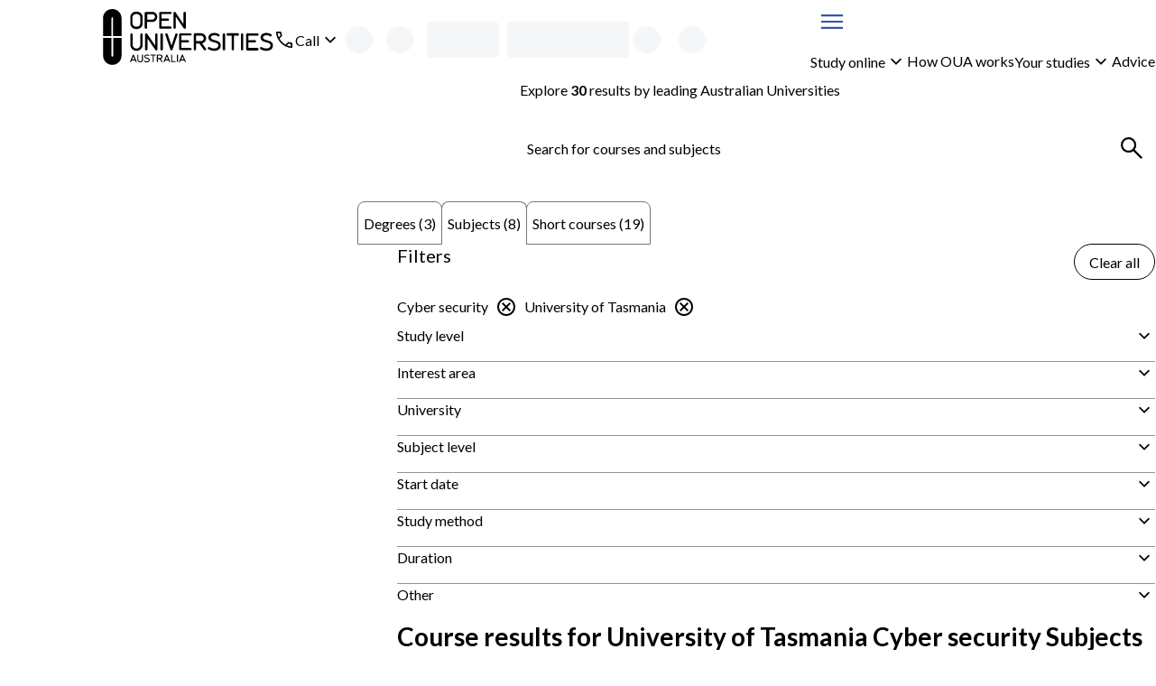

--- FILE ---
content_type: text/html; charset=utf-8
request_url: https://www.open.edu.au/courses/subjects/cyber-security/utas
body_size: 45955
content:
<!DOCTYPE html><html lang="en-au"><head><meta charSet="UTF-8" data-next-head=""/><meta name="viewport" content="width=device-width, initial-scale=1" data-next-head=""/><link rel="icon" href="/courses/favicon.ico" data-next-head=""/><link rel="preload" href="https://cdn.optimizely.com/js/13018430509.js" as="script" data-next-head=""/><link rel="preconnect" href="https://logx.optimizely.com" data-next-head=""/><title data-next-head="">University of Tasmania Cyber security Subjects | Open Universities Australia</title><meta name="description" content="Study online with University of Tasmania through Open Universities Australia. Explore all degrees, subjects and short courses now." data-next-head=""/><link rel="canonical" href="https://www.open.edu.au/courses/subjects/cyber-security/utas" data-next-head=""/><link rel="preload" href="/courses/_next/static/media/4de1fea1a954a5b6-s.p.woff2" as="font" type="font/woff2" crossorigin="anonymous" data-next-font="size-adjust"/><link rel="preload" href="/courses/_next/static/media/6d664cce900333ee-s.p.woff2" as="font" type="font/woff2" crossorigin="anonymous" data-next-font="size-adjust"/><link rel="preload" href="/courses/_next/static/css/c488af18bf1a4846.css" as="style"/><link rel="preload" href="/courses/_next/static/css/05aa92549d7a456f.css" as="style"/><script type="application/ld+json" data-testid="structured-data-tag" data-next-head="">[{"@context":"https://schema.org","@type":"ItemList","itemListElement":[{"@type":"ListItem","position":1,"url":"https://www.open.edu.au/subjects/university-of-tasmania-defensive-cyber-security-procedures-tas-zat127"},{"@type":"ListItem","position":2,"url":"https://www.open.edu.au/subjects/university-of-tasmania-cyber-threat-intelligence-tas-zat126"},{"@type":"ListItem","position":3,"url":"https://www.open.edu.au/subjects/university-of-tasmania-introduction-to-cybersecurity-policies-and-practices-tas-kit118"},{"@type":"ListItem","position":4,"url":"https://www.open.edu.au/subjects/university-of-tasmania-data-networks-and-security-tas-kit111"},{"@type":"ListItem","position":5,"url":"https://www.open.edu.au/subjects/university-of-tasmania-information-security-tas-zat121"},{"@type":"ListItem","position":6,"url":"https://www.open.edu.au/subjects/university-of-tasmania-data-analytics-for-cyber-security-tas-zat119"},{"@type":"ListItem","position":7,"url":"https://www.open.edu.au/subjects/university-of-tasmania-organisational-security-management-tas-hsp601"},{"@type":"ListItem","position":8,"url":"https://www.open.edu.au/subjects/university-of-tasmania-digital-health-privacy-and-security-issues-tas-baa548"}]}]</script><link rel="stylesheet" href="/courses/_next/static/css/c488af18bf1a4846.css" data-n-g=""/><link rel="stylesheet" href="/courses/_next/static/css/05aa92549d7a456f.css" data-n-p=""/><noscript data-n-css=""></noscript><script defer="" noModule="" src="/courses/_next/static/chunks/polyfills-42372ed130431b0a.js"></script><script src="/courses/_next/static/chunks/webpack-f153e7fb89a5d7db.js" defer=""></script><script src="/courses/_next/static/chunks/framework-7d285516a2735614.js" defer=""></script><script src="/courses/_next/static/chunks/main-4165201bc235cd21.js" defer=""></script><script src="/courses/_next/static/chunks/pages/_app-571f5bc7bf336c35.js" defer=""></script><script src="/courses/_next/static/chunks/58474bfb-9cc11d70d4debc4e.js" defer=""></script><script src="/courses/_next/static/chunks/381-ce9e6e9d681adc92.js" defer=""></script><script src="/courses/_next/static/chunks/241-86317b2928d469b7.js" defer=""></script><script src="/courses/_next/static/chunks/952-1ec5a53fa696d806.js" defer=""></script><script src="/courses/_next/static/chunks/pages/%5B%5B...search%5D%5D-8b3fdefc57c73ffc.js" defer=""></script><script src="/courses/_next/static/eeeXWGQiSuhhJpOzcSL_e/_buildManifest.js" defer=""></script><script src="/courses/_next/static/eeeXWGQiSuhhJpOzcSL_e/_ssgManifest.js" defer=""></script><style id="__jsx-3017254309">body{--font-family-body:'Lato', 'Lato Fallback'}</style><style data-styled="" data-styled-version="6.2.0">.iekamz{display:grid;column-gap:clamp(calc(var(--space-lg, 1.5rem) / 2), 3cqw, var(--space-lg, 1.5rem));align-items:center;grid-template-columns:auto 1fr;}/*!sc*/
.iekamz:is(ul){list-style-type:'';margin:0;padding:0;}/*!sc*/
.iekamz >[data-grid-column='full']{grid-column:1/-1;}/*!sc*/
.bBLbJg{display:grid;gap:clamp(calc(var(--space-xxs, 0.25rem) / 2), 3cqw, var(--space-xxs, 0.25rem));align-items:center;grid-template-columns:1fr auto;}/*!sc*/
.bBLbJg:is(ul){list-style-type:'';margin:0;padding:0;}/*!sc*/
.bBLbJg >[data-grid-column='full']{grid-column:1/-1;}/*!sc*/
.gdJAbg{display:grid;}/*!sc*/
.gdJAbg:is(ul){list-style-type:'';margin:0;padding:0;}/*!sc*/
.gdJAbg >[data-grid-column='full']{grid-column:1/-1;}/*!sc*/
.bbsDlm{display:grid;gap:clamp(calc(var(--space-xs, 0.5rem) / 2), 3cqw, var(--space-xs, 0.5rem));}/*!sc*/
.bbsDlm:is(ul){list-style-type:'';margin:0;padding:0;}/*!sc*/
.bbsDlm >[data-grid-column='full']{grid-column:1/-1;}/*!sc*/
.czfUM{display:grid;width:100%;gap:clamp(calc(var(--space-xxl, 2.5rem) / 2), 3cqw, var(--space-xxl, 2.5rem));align-items:start;grid-template-columns:repeat(1, 1fr);}/*!sc*/
.czfUM:is(ul){list-style-type:'';margin:0;padding:0;}/*!sc*/
.czfUM >[data-grid-column='full']{grid-column:1/-1;}/*!sc*/
@container (min-width: 48rem){.czfUM{grid-template-columns:2fr 4fr;}}/*!sc*/
.gZYHww{display:grid;gap:clamp(calc(var(--space-sm, 0.75rem) / 2), 3cqw, var(--space-sm, 0.75rem));grid-template-columns:1fr auto;}/*!sc*/
.gZYHww:is(ul){list-style-type:'';margin:0;padding:0;}/*!sc*/
.gZYHww >[data-grid-column='full']{grid-column:1/-1;}/*!sc*/
.jiKEQW{display:grid;gap:clamp(calc(var(--space-md, 1.25rem) / 2), 3cqw, var(--space-md, 1.25rem));}/*!sc*/
.jiKEQW:is(ul){list-style-type:'';margin:0;padding:0;}/*!sc*/
.jiKEQW >[data-grid-column='full']{grid-column:1/-1;}/*!sc*/
.kHNiPK{display:grid;gap:clamp(calc(var(--space-sm, 0.75rem) / 2), 3cqw, var(--space-sm, 0.75rem));}/*!sc*/
.kHNiPK:is(ul){list-style-type:'';margin:0;padding:0;}/*!sc*/
.kHNiPK >[data-grid-column='full']{grid-column:1/-1;}/*!sc*/
.gdgZpB{display:grid;container-type:inline-size;container-name:seachResults;gap:clamp(calc(var(--space-md, 1.25rem) / 2), 3cqw, var(--space-md, 1.25rem));align-content:start;}/*!sc*/
.gdgZpB:is(ul){list-style-type:'';margin:0;padding:0;}/*!sc*/
.gdgZpB >[data-grid-column='full']{grid-column:1/-1;}/*!sc*/
.bndnlt{display:grid;gap:clamp(calc(var(--space-sm, 0.75rem) / 2), 3cqw, var(--space-sm, 0.75rem));align-items:center;grid-template-columns:repeat(1, 1fr);}/*!sc*/
.bndnlt:is(ul){list-style-type:'';margin:0;padding:0;}/*!sc*/
.bndnlt >[data-grid-column='full']{grid-column:1/-1;}/*!sc*/
@container (min-width: 26rem){.bndnlt{grid-template-columns:repeat(1, 1fr);}}/*!sc*/
@container (min-width: 62rem){.bndnlt{grid-template-columns:repeat(2, 1fr);}}/*!sc*/
.dfmwse{display:grid;row-gap:clamp(calc(var(--space-md, 1.25rem) / 2), 3cqw, var(--space-md, 1.25rem));column-gap:clamp(calc(var(--space-sm, 0.75rem) / 2), 3cqw, var(--space-sm, 0.75rem));align-items:center;grid-template-columns:repeat(1, 1fr);}/*!sc*/
.dfmwse:is(ul){list-style-type:'';margin:0;padding:0;}/*!sc*/
.dfmwse >[data-grid-column='full']{grid-column:1/-1;}/*!sc*/
@container (min-width: 26rem){.dfmwse{grid-template-columns:auto auto;}}/*!sc*/
@container (min-width: 36rem){.dfmwse{grid-template-columns:1fr auto;}}/*!sc*/
@container (min-width: 48rem){.dfmwse{grid-template-columns:repeat(1, 1fr);}}/*!sc*/
.bhA-DOw{display:grid;width:100%;gap:clamp(calc(var(--space-sm, 0.75rem) / 2), 3cqw, var(--space-sm, 0.75rem));align-items:center;justify-items:stretch;justify-content:space-between;grid-template-columns:1fr auto;}/*!sc*/
.bhA-DOw:is(ul){list-style-type:'';margin:0;padding:0;}/*!sc*/
.bhA-DOw >[data-grid-column='full']{grid-column:1/-1;}/*!sc*/
@container (min-width: 26rem){.bhA-DOw{justify-items:stretch;}}/*!sc*/
@container (min-width: 36rem){.bhA-DOw{justify-items:space-between;}}/*!sc*/
@container (min-width: 62rem){.bhA-DOw{justify-items:end;}}/*!sc*/
.fVQYsl{display:grid;container-type:inline-size;gap:clamp(calc(var(--space-lg, 1.5rem) / 2), 3cqw, var(--space-lg, 1.5rem));grid-template-columns:repeat(1, 1fr);}/*!sc*/
.fVQYsl:is(ul){list-style-type:'';margin:0;padding:0;}/*!sc*/
.fVQYsl >[data-grid-column='full']{grid-column:1/-1;}/*!sc*/
@container (min-width: 26rem){.fVQYsl{grid-template-columns:repeat(1, 1fr);}}/*!sc*/
@container (min-width: 36rem){.fVQYsl{grid-template-columns:repeat(2, 1fr);}}/*!sc*/
.esGBrB{display:grid;gap:clamp(calc(var(--space-md, 1.25rem) / 2), 3cqw, var(--space-md, 1.25rem));align-items:start;}/*!sc*/
.esGBrB:is(ul){list-style-type:'';margin:0;padding:0;}/*!sc*/
.esGBrB >[data-grid-column='full']{grid-column:1/-1;}/*!sc*/
.hXSsNm{display:grid;gap:clamp(calc(var(--space-base, 1rem) / 2), 3cqw, var(--space-base, 1rem));}/*!sc*/
.hXSsNm:is(ul){list-style-type:'';margin:0;padding:0;}/*!sc*/
.hXSsNm >[data-grid-column='full']{grid-column:1/-1;}/*!sc*/
.kDNLYM{display:grid;gap:clamp(calc(var(--space-xxs, 0.25rem) / 2), 3cqw, var(--space-xxs, 0.25rem));grid-template-columns:auto 1fr;}/*!sc*/
.kDNLYM:is(ul){list-style-type:'';margin:0;padding:0;}/*!sc*/
.kDNLYM >[data-grid-column='full']{grid-column:1/-1;}/*!sc*/
.fOOIgA{display:grid;gap:clamp(calc(var(--space-sm, 0.75rem) / 2), 3cqw, var(--space-sm, 0.75rem));align-items:center;grid-template-columns:auto 1fr;}/*!sc*/
.fOOIgA:is(ul){list-style-type:'';margin:0;padding:0;}/*!sc*/
.fOOIgA >[data-grid-column='full']{grid-column:1/-1;}/*!sc*/
.jHXJnb{display:grid;container-type:inline-size;gap:clamp(calc(var(--space-lg, 1.5rem) / 2), 3cqw, var(--space-lg, 1.5rem));align-items:center;grid-template-columns:repeat(1, 1fr);}/*!sc*/
.jHXJnb:is(ul){list-style-type:'';margin:0;padding:0;}/*!sc*/
.jHXJnb >[data-grid-column='full']{grid-column:1/-1;}/*!sc*/
@container (min-width: 36rem){.jHXJnb{grid-template-columns:1fr auto;}}/*!sc*/
.hefiSm{display:grid;container-type:inline-size;gap:clamp(calc(var(--space-md, 1.25rem) / 2), 3cqw, var(--space-md, 1.25rem));grid-template-columns:repeat(1, 1fr);}/*!sc*/
.hefiSm:is(ul){list-style-type:'';margin:0;padding:0;}/*!sc*/
.hefiSm >[data-grid-column='full']{grid-column:1/-1;}/*!sc*/
@container (min-width: 26rem){.hefiSm{grid-template-columns:repeat(1, 1fr);}}/*!sc*/
@container (min-width: 36rem){.hefiSm{grid-template-columns:repeat(2, 1fr);}}/*!sc*/
@container (min-width: 48rem){.hefiSm{grid-template-columns:repeat(3, 1fr);}}/*!sc*/
@container (min-width: 62rem){.hefiSm{grid-template-columns:repeat(4, 1fr);}}/*!sc*/
.gjoaHa{display:grid;height:100%;grid-template-rows:1fr auto;}/*!sc*/
.gjoaHa:is(ul){list-style-type:'';margin:0;padding:0;}/*!sc*/
.gjoaHa >[data-grid-column='full']{grid-column:1/-1;}/*!sc*/
.cTONCB{display:grid;container-type:inline-size;gap:clamp(calc(var(--space-sm, 0.75rem) / 2), 3cqw, var(--space-sm, 0.75rem));grid-template-columns:repeat(1, 1fr);}/*!sc*/
.cTONCB:is(ul){list-style-type:'';margin:0;padding:0;}/*!sc*/
.cTONCB >[data-grid-column='full']{grid-column:1/-1;}/*!sc*/
@container (min-width: 48rem){.cTONCB{grid-template-columns:minmax(min-content, 175px) 3fr;}}/*!sc*/
.hszQJB{display:grid;row-gap:clamp(calc(var(--space-sm, 0.75rem) / 2), 3cqw, var(--space-sm, 0.75rem));align-content:start;}/*!sc*/
.hszQJB:is(ul){list-style-type:'';margin:0;padding:0;}/*!sc*/
.hszQJB >[data-grid-column='full']{grid-column:1/-1;}/*!sc*/
.kJdLSA{display:grid;container-type:inline-size;gap:clamp(calc(var(--space-base, 1rem) / 2), 3cqw, var(--space-base, 1rem));grid-template-columns:repeat(1, 1fr);}/*!sc*/
.kJdLSA:is(ul){list-style-type:'';margin:0;padding:0;}/*!sc*/
.kJdLSA >[data-grid-column='full']{grid-column:1/-1;}/*!sc*/
@container (min-width: 62rem){.kJdLSA{grid-template-columns:repeat(2, 1fr);}}/*!sc*/
@container (min-width: 80rem){.kJdLSA{grid-template-columns:1fr auto;}}/*!sc*/
.cciErJ{display:grid;container-type:inline-size;gap:clamp(calc(var(--space-base, 1rem) / 2), 3cqw, var(--space-base, 1rem));grid-template-columns:repeat(1, 1fr);}/*!sc*/
.cciErJ:is(ul){list-style-type:'';margin:0;padding:0;}/*!sc*/
.cciErJ >[data-grid-column='full']{grid-column:1/-1;}/*!sc*/
@container (min-width: 48rem){.cciErJ{grid-template-columns:repeat(2, 1fr);}}/*!sc*/
.jdFXYi{display:grid;height:100%;gap:clamp(calc(var(--space-sm, 0.75rem) / 2), 3cqw, var(--space-sm, 0.75rem));justify-items:center;align-content:center;}/*!sc*/
.jdFXYi:is(ul){list-style-type:'';margin:0;padding:0;}/*!sc*/
.jdFXYi >[data-grid-column='full']{grid-column:1/-1;}/*!sc*/
data-styled.g1[id="sc-bdnylu"]{content:"iekamz,bBLbJg,gdJAbg,bbsDlm,czfUM,gZYHww,jiKEQW,kHNiPK,gdgZpB,bndnlt,dfmwse,bhA-DOw,fVQYsl,esGBrB,hXSsNm,kDNLYM,fOOIgA,jHXJnb,hefiSm,gjoaHa,cTONCB,hszQJB,kJdLSA,cciErJ,jdFXYi,"}/*!sc*/
.Qlptq{container:buttonGroup/inline-size;width:100%;}/*!sc*/
.Qlptq:has(+ div:last-child){margin-bottom:var(--space-md, 1.25rem);}/*!sc*/
data-styled.g2[id="sc-gtssRx"]{content:"Qlptq,"}/*!sc*/
.hMUzGX{--_button-width:var(--_button-group-button-width, 100%);--_linkButton-width:var(--_button-group-button-width, 100%);display:var(--_button-group-wrapper-display, grid);gap:var(--space-sm, 0.75rem);}/*!sc*/
@container buttonGroup (inline-size > 26rem){.hMUzGX{--_button-group-wrapper-display:flex;--_button-group-button-width:auto;justify-content:start;align-items:center;}}/*!sc*/
data-styled.g3[id="sc-dlnjPU"]{content:"hMUzGX,"}/*!sc*/
.kuGORI{color:var(--local-text-color, light-dark(var(--color-text-body, #3b3b3c), var(--color-text-inverse, #ffffff)));max-width:var(--character-length-max, 80ch);text-wrap:balance;margin-block-start:0;margin-block-end:var(--_unstyled-text-margin-block-end, 0);}/*!sc*/
.kuGORI:last-of-type:not(:first-child)+.sc-gtssRx,.kuGORI:last-of-type+button:not([aria-labelledby]),.kuGORI:last-of-type:not(:first-child)+a{margin-top:var(--space-base, 1rem);}/*!sc*/
.kuGORI:has(+ [data-text-type='paragraph']){--_unstyled-text-margin-block-end:var(--space-xxs, 0.25rem);}/*!sc*/
.kuGORI +[data-text-type='paragraph']{--_text-margin-block-start:0;}/*!sc*/
.kIPdHR{color:var(--local-text-color, light-dark(var(--color-text-body, #3b3b3c), var(--color-text-inverse, #ffffff)));max-width:var(--character-length-max, 80ch);font-weight:var(--font-weight-bold, 700);font-size:var(--font-size-md, min(max(calc(1rem + 0.5vw),4vw),1.25rem));text-wrap:balance;margin-block-start:0;margin-block-end:var(--_unstyled-text-margin-block-end, 0);}/*!sc*/
.kIPdHR:last-of-type:not(:first-child)+.sc-gtssRx,.kIPdHR:last-of-type+button:not([aria-labelledby]),.kIPdHR:last-of-type:not(:first-child)+a{margin-top:var(--space-base, 1rem);}/*!sc*/
.kIPdHR:has(+ [data-text-type='paragraph']){--_unstyled-text-margin-block-end:var(--space-xxs, 0.25rem);}/*!sc*/
.kIPdHR +[data-text-type='paragraph']{--_text-margin-block-start:0;}/*!sc*/
.bZBJCM{color:var(--local-text-color, light-dark(var(--color-text-body, #3b3b3c), var(--color-text-inverse, #ffffff)));max-width:var(--character-length-max, 80ch);text-wrap:pretty;margin-block-start:0;margin-block-end:var(--_unstyled-text-margin-block-end, 0);}/*!sc*/
.bZBJCM:last-of-type:not(:first-child)+.sc-gtssRx,.bZBJCM:last-of-type+button:not([aria-labelledby]),.bZBJCM:last-of-type:not(:first-child)+a{margin-top:var(--space-base, 1rem);}/*!sc*/
.bZBJCM:has(+ [data-text-type='paragraph']){--_unstyled-text-margin-block-end:var(--space-xxs, 0.25rem);}/*!sc*/
.bZBJCM +[data-text-type='paragraph']{--_text-margin-block-start:0;}/*!sc*/
.lgEVca{color:var(--local-text-color, light-dark(var(--color-text-body, #3b3b3c), var(--color-text-inverse, #ffffff)));max-width:var(--character-length-max, 80ch);font-size:var(--font-size-sm, 0.875rem);text-wrap:pretty;margin-block-start:0;margin-block-end:var(--_unstyled-text-margin-block-end, 0);}/*!sc*/
.lgEVca:last-of-type:not(:first-child)+.sc-gtssRx,.lgEVca:last-of-type+button:not([aria-labelledby]),.lgEVca:last-of-type:not(:first-child)+a{margin-top:var(--space-base, 1rem);}/*!sc*/
.lgEVca:has(+ [data-text-type='paragraph']){--_unstyled-text-margin-block-end:var(--space-xxs, 0.25rem);}/*!sc*/
.lgEVca +[data-text-type='paragraph']{--_text-margin-block-start:0;}/*!sc*/
data-styled.g4[id="sc-hKFyIn"]{content:"kuGORI,kIPdHR,bZBJCM,lgEVca,"}/*!sc*/
.eWbPNT{font-weight:var(--font-weight-bold, 700);}/*!sc*/
:not(p)>.eWbPNT{color:var(--local-text-color, light-dark(var(--color-text-body, #3b3b3c), var(--color-text-inverse, #ffffff)));}/*!sc*/
data-styled.g5[id="sc-eCApGK"]{content:"eWbPNT,"}/*!sc*/
.bDPtIx{font-weight:var(--font-weight-bold, 700);}/*!sc*/
:not(p)>.bDPtIx{color:var(--local-text-color, light-dark(var(--color-text-body, #3b3b3c), var(--color-text-inverse, #ffffff)));}/*!sc*/
data-styled.g7[id="sc-gKAblk"]{content:"bDPtIx,"}/*!sc*/
.eBjIcr{color:var(--local-text-color, light-dark(var(--color-text-body, #3b3b3c), var(--color-text-inverse, #ffffff)));max-width:var(--character-length-max, 80ch);margin-block-start:var(--_text-margin-block-start, var(--space-base, 1rem));margin-block-end:var(--_text-margin-block-end, var(--space-base, 1rem));}/*!sc*/
.eBjIcr:last-of-type:not(:first-child)+.sc-gtssRx,.eBjIcr:last-of-type+button:not([aria-labelledby]),.eBjIcr:last-of-type:not(:first-child)+a{margin-top:var(--space-base, 1rem);}/*!sc*/
.eBjIcr:first-child,.eBjIcr:first-of-type{--_text-margin-block-start:0;}/*!sc*/
.eBjIcr:last-child{--_text-margin-block-end:0;}/*!sc*/
.eBjIcr[data-text-type='paragraph']>button,.eBjIcr[data-text-type='paragraph']>a{--button-display:inline-block;}/*!sc*/
data-styled.g8[id="sc-iCoHVD"]{content:"eBjIcr,"}/*!sc*/
.hxguuC{margin:0;padding:0;list-style-type:none;display:flex;gap:var(--space-base, 1rem);flex-direction:row;align-items:center;flex-wrap:wrap;align-self:start;}/*!sc*/
.hIJxPZ{margin:0;padding:0;list-style-type:none;display:flex;flex-direction:row;align-items:stretch;flex-wrap:wrap;align-self:start;}/*!sc*/
.ktwAld{margin:0;padding:0;list-style-type:none;display:grid;gap:var(--space-sm, 0.75rem);align-items:stretch;align-self:start;}/*!sc*/
.biBgow{margin:0;padding:0;list-style-type:none;display:flex;gap:var(--space-sm, 0.75rem);flex-direction:row;align-items:stretch;flex-wrap:wrap;align-self:start;}/*!sc*/
data-styled.g10[id="sc-pNWxu"]{content:"hxguuC,hIJxPZ,ktwAld,biBgow,"}/*!sc*/
.kSoQMF{flex-shrink:0;}/*!sc*/
.kSoQMF:not(:has(*)){color:inherit;}/*!sc*/
data-styled.g11[id="sc-jrsJCH"]{content:"kSoQMF,"}/*!sc*/
.kTpBmv{fill:var(--_icon-fill, currentColor);width:var(--size-xl, 2rem);height:var(--size-xl, 2rem);flex-shrink:0;vertical-align:middle;}/*!sc*/
.xTUqs{fill:var(--_icon-fill, currentColor);width:var(--size-lg, 1.5rem);height:var(--size-lg, 1.5rem);flex-shrink:0;transform:rotate(180deg);vertical-align:middle;}/*!sc*/
.cIjdgT{fill:var(--_icon-fill, currentColor);width:var(--size-lg, 1.5rem);height:var(--size-lg, 1.5rem);flex-shrink:0;vertical-align:middle;}/*!sc*/
.gyGaWZ{fill:var(--_icon-fill, currentColor);width:var(--size-lg, 1.5rem);height:var(--size-lg, 1.5rem);flex-shrink:0;transform:rotate(-5deg);vertical-align:middle;}/*!sc*/
.gDYxRN{fill:var(--_icon-fill, currentColor);width:var(--size-lg, 1.5rem);height:var(--size-lg, 1.5rem);flex-shrink:0;vertical-align:top;}/*!sc*/
.ffEKIB{fill:var(--_icon-fill, hsl(from var(--color-info, #3455a5) h s 40% / 1));width:var(--size-md, 1.25rem);height:var(--size-md, 1.25rem);flex-shrink:0;vertical-align:middle;}/*!sc*/
data-styled.g12[id="sc-kEqYlM"]{content:"kTpBmv,xTUqs,cIjdgT,gyGaWZ,gDYxRN,ffEKIB,"}/*!sc*/
.kQifhB{display:flex;gap:var(--space-xs, 0.5rem);justify-content:end;flex-direction:row;align-items:center;}/*!sc*/
.eQDzjo{display:flex;gap:var(--space-xxs, 0.25rem);flex-direction:row;align-items:center;}/*!sc*/
.eOgqje{display:flex;gap:var(--space-xs, 0.5rem);flex-direction:row;align-items:center;}/*!sc*/
.fvuycQ{display:flex;gap:var(--space-sm, 0.75rem);justify-content:space-between;flex-direction:row;}/*!sc*/
data-styled.g14[id="sc-crzoUm"]{content:"kQifhB,eQDzjo,eOgqje,fvuycQ,"}/*!sc*/
.fPrvxr:not(:focus):not(:active){position:absolute;width:1px;height:1px;padding:0;margin:-1px;overflow:hidden;clip:rect(0, 0, 0, 0);white-space:nowrap;border:0;}/*!sc*/
data-styled.g15[id="sc-dIsA-D"]{content:"fPrvxr,"}/*!sc*/
.dZbfob{display:inline-block;width:var(--size-xxxl, 3rem);height:var(--size-xxxl, 3rem);animation:eLiXkV 0.7s linear infinite;border-width:calc(var(--size-xxxl, 3rem) / 10);border-style:solid;border-radius:var(--border-radius-round, 50%);border-color:color-mix(in srgb, light-dark(#3555a6, hsl(from #3555a6 h s 70% / 1)), Canvas 55%);border-top-color:light-dark(#3555a6, hsl(from #3555a6 h s 70% / 1));}/*!sc*/
data-styled.g16[id="sc-bqGHjI"]{content:"dZbfob,"}/*!sc*/
.bicBTO{display:var(--_button-display, block);align-content:center;text-align:center;font-family:inherit;font-size:var(--text-primary-fontSize, var(--font-size-base, 1rem));font-weight:var(--font-weight-normal, 400);height:var(--_button-size, var(--size-tap-target, 3rem));border-radius:999px;padding:0 clamp(var(--space-base, 1rem), 3vw, calc(1 * var(--space-base, 1rem)));width:var(--_button-width, auto);justify-content:center;--_button-size:var(--size-xxl, 2.5rem);border:1px solid currentColor;background-color:var(--button-tertiary-bg, Canvas);color:var(--button-tertiary-color, var(--color-text-interactive, #3555a6));border-radius:999px;margin:unset;text-underline-offset:3px;}/*!sc*/
.bicBTO:has(svg){--_button-display:inline-flex;align-items:center;}/*!sc*/
.bicBTO:hover:not(:disabled),.bicBTO:focus:not(:disabled){background-color:var(
            --button-tertiary-bg-hover,
            color-mix(in srgb, currentColor 10%, transparent)
          );}/*!sc*/
@container contentGrid (inline-size > 25rem){.bicBTO{align-self:start;justify-self:start;}}/*!sc*/
.bicBTO:focus{outline-offset:0;}/*!sc*/
.bicBTO:focus-visible{outline:2px solid color-mix(in srgb, var(--color-interactive, #3555a6), var(--color-inverse, #ffffff) 35%);outline-offset:2px;box-shadow:0 0 0 1px var(--color-inverse, #ffffff),0 0 0 2px var(--color-interactive, #3555a6);}/*!sc*/
.fQCeIc{display:inline-flex;align-items:center;font-family:inherit;font-size:var(--text-primary-fontSize, var(--font-size-base, 1rem));font-weight:var(--font-weight-normal, 400);height:var(--_button-size, var(--size-tap-target, 3rem));gap:var(--space-xxs, 0.25rem);border-radius:999px;padding:0 clamp(var(--space-base, 1rem), 3vw, calc(1 * var(--space-base, 1rem)));width:var(--_button-width, auto);justify-content:center;--_button-size:var(--size-xxl, 2.5rem);border:1px solid currentColor;background-color:var(--button-tertiary-bg, Canvas);color:var(--button-tertiary-color, var(--color-text-interactive, #3555a6));border-radius:999px;margin:unset;text-underline-offset:3px;}/*!sc*/
.fQCeIc:has(svg){--_button-display:inline-flex;align-items:center;}/*!sc*/
.fQCeIc:hover:not(:disabled),.fQCeIc:focus:not(:disabled){background-color:var(
            --button-tertiary-bg-hover,
            color-mix(in srgb, currentColor 10%, transparent)
          );}/*!sc*/
.fQCeIc:focus{outline-offset:0;}/*!sc*/
.fQCeIc:focus-visible{outline:2px solid color-mix(in srgb, var(--color-interactive, #3555a6), var(--color-inverse, #ffffff) 35%);outline-offset:2px;box-shadow:0 0 0 1px var(--color-inverse, #ffffff),0 0 0 2px var(--color-interactive, #3555a6);}/*!sc*/
.Esqel{display:inline-flex;align-items:center;font-family:inherit;font-size:var(--text-primary-fontSize, var(--font-size-base, 1rem));font-weight:var(--font-weight-normal, 400);height:var(--size-tap-target, 3rem);gap:var(--space-xxs, 0.25rem);border-radius:999px;padding:0 clamp(var(--space-base, 1rem), 3vw, calc(1 * var(--space-md, 1.25rem)));min-width:max(10rem, max-content);width:var(--_button-width, auto);justify-content:center;border:1px solid currentColor;background-color:var(--button-tertiary-bg, Canvas);color:var(--button-tertiary-color, var(--color-text-interactive, #3555a6));border-radius:999px;margin:unset;text-underline-offset:3px;}/*!sc*/
.Esqel:has(svg){--_button-display:inline-flex;align-items:center;}/*!sc*/
.Esqel:hover:not(:disabled),.Esqel:focus:not(:disabled){background-color:var(
            --button-tertiary-bg-hover,
            color-mix(in srgb, currentColor 10%, transparent)
          );}/*!sc*/
@container contentGrid (inline-size > 25rem){.Esqel{align-self:end;justify-self:end;}}/*!sc*/
.Esqel:focus{outline-offset:0;}/*!sc*/
.Esqel:focus-visible{outline:2px solid color-mix(in srgb, var(--color-interactive, #3555a6), var(--color-inverse, #ffffff) 35%);outline-offset:2px;box-shadow:0 0 0 1px var(--color-inverse, #ffffff),0 0 0 2px var(--color-interactive, #3555a6);}/*!sc*/
.cYyEIO{display:var(--_button-display, block);align-content:center;text-align:center;font-family:inherit;font-size:var(--text-primary-fontSize, var(--font-size-base, 1rem));font-weight:var(--font-weight-normal, 400);height:var(--size-tap-target, 3rem);border-radius:999px;padding:0 clamp(var(--space-base, 1rem), 3vw, calc(1 * var(--space-md, 1.25rem)));min-width:max(10rem, max-content);width:var(--_button-width, auto);justify-content:center;border:1px solid currentColor;background-color:var(--button-tertiary-bg, Canvas);color:var(--button-tertiary-color, var(--color-text-interactive, #3555a6));border-radius:999px;margin:unset;text-underline-offset:3px;}/*!sc*/
.cYyEIO:has(svg){--_button-display:inline-flex;align-items:center;}/*!sc*/
.cYyEIO:hover:not(:disabled),.cYyEIO:focus:not(:disabled){background-color:var(
            --button-tertiary-bg-hover,
            color-mix(in srgb, currentColor 10%, transparent)
          );}/*!sc*/
@container contentGrid (inline-size > 25rem){.cYyEIO{align-self:start;justify-self:start;}}/*!sc*/
.cYyEIO:focus{outline-offset:0;}/*!sc*/
.cYyEIO:focus-visible{outline:2px solid color-mix(in srgb, var(--color-interactive, #3555a6), var(--color-inverse, #ffffff) 35%);outline-offset:2px;box-shadow:0 0 0 1px var(--color-inverse, #ffffff),0 0 0 2px var(--color-interactive, #3555a6);}/*!sc*/
.cYyEIO:disabled{pointer-events:none;background-color:color-mix(in srgb, var(--color-disabled, #89898a), Canvas 80%);color:var(--color-disabled, #89898a);border:1px solid color-mix(in srgb, var(--color-disabled, #89898a), Canvas 50%);}/*!sc*/
.cKgrrP{display:var(--_button-display, block);align-content:center;text-align:center;font-family:inherit;font-size:var(--text-primary-fontSize, var(--font-size-base, 1rem));font-weight:var(--font-weight-normal, 400);height:var(--size-tap-target, 3rem);border-radius:999px;padding:0 clamp(var(--space-base, 1rem), 3vw, calc(1 * var(--space-md, 1.25rem)));min-width:max(10rem, max-content);width:var(--_button-width, auto);justify-content:center;border:1px solid var(--color-button-primary, #e42251);background-color:var(--color-button-primary, #e42251);color:var(--color-text-inverse, #ffffff);border-radius:999px;margin:unset;text-underline-offset:3px;}/*!sc*/
.cKgrrP:has(svg){--_button-display:inline-flex;align-items:center;}/*!sc*/
.cKgrrP:hover:not(:disabled),.cKgrrP:focus:not(:disabled){background-color:color-mix(in srgb, var(--color-button-primary, #e42251) 80%, var(--color-text-body, #3b3b3c));}/*!sc*/
@container contentGrid (inline-size > 25rem){.cKgrrP{align-self:start;justify-self:start;}}/*!sc*/
.cKgrrP:focus{outline-offset:0;outline:2px solid color-mix(in srgb, var(--color-button-primary, #e42251), white 35%);}/*!sc*/
.cKgrrP:focus-visible{outline:2px solid color-mix(in srgb, var(--color-button-primary, #e42251), Canvas 35%);outline-offset:2px;}/*!sc*/
.iJhfpu{display:var(--_button-display, block);align-content:center;text-align:center;font-family:inherit;font-size:var(--text-primary-fontSize, var(--font-size-base, 1rem));font-weight:var(--font-weight-normal, 400);height:var(--size-tap-target, 3rem);border-radius:999px;padding:0 clamp(var(--space-base, 1rem), 3vw, calc(1 * var(--space-md, 1.25rem)));width:var(--_button-width, clamp(10rem, 100%, 25rem));justify-content:center;border:1px solid currentColor;background-color:var(--button-tertiary-bg, Canvas);color:var(--button-tertiary-color, var(--color-text-interactive, #3555a6));border-radius:999px;margin:unset;text-underline-offset:3px;}/*!sc*/
.iJhfpu:has(svg){--_button-display:inline-flex;align-items:center;}/*!sc*/
.iJhfpu:hover:not(:disabled),.iJhfpu:focus:not(:disabled){background-color:var(
            --button-tertiary-bg-hover,
            color-mix(in srgb, currentColor 10%, transparent)
          );}/*!sc*/
.iJhfpu:focus{outline-offset:0;}/*!sc*/
.iJhfpu:focus-visible{outline:2px solid color-mix(in srgb, var(--color-interactive, #3555a6), var(--color-inverse, #ffffff) 35%);outline-offset:2px;box-shadow:0 0 0 1px var(--color-inverse, #ffffff),0 0 0 2px var(--color-interactive, #3555a6);}/*!sc*/
.ytVzp{display:var(--_button-display, block);align-content:center;text-align:center;font-family:inherit;font-size:var(--text-primary-fontSize, var(--font-size-base, 1rem));font-weight:var(--font-weight-normal, 400);height:var(--size-tap-target, 3rem);border-radius:999px;padding:0 clamp(var(--space-base, 1rem), 3vw, calc(1 * var(--space-md, 1.25rem)));width:var(--_button-width, clamp(10rem, 100%, 25rem));justify-content:center;--_secondary-bg:var(
          --button-secondary-bg,
          light-dark(var(--color-button-secondary, #3555a6), var(--color-inverse, #ffffff))
        );--_secondary-text:var(
          --button-secondary-text,
          light-dark(var(--color-inverse, #ffffff), var(--color-button-secondary, #3555a6))
        );--_secondary-hover-bg:var(
          --button-secondary-hover,
          light-dark(
            color-mix(in srgb, var(--color-button-secondary, #3555a6) 80%, var(--color-text-body, #3b3b3c)),
            color-mix(in srgb, var(--color-inverse, #ffffff) 90%, var(--color-button-secondary, #3555a6))
          )
        );border:1px solid var(--_secondary-bg);background-color:var(--_secondary-bg);color:var(--_secondary-text);border-radius:999px;margin:unset;text-underline-offset:3px;}/*!sc*/
.ytVzp:has(svg){--_button-display:inline-flex;align-items:center;}/*!sc*/
.ytVzp:hover:not(:disabled),.ytVzp:focus:not(:disabled){background-color:var(--_secondary-hover-bg);border-color:var(--_secondary-hover-bg);color:var(--button-secondary-hover-text, var(--_secondary-text));}/*!sc*/
.ytVzp:focus{outline-offset:0;outline:2px solid color-mix(in srgb, var(--color-button-secondary, #3555a6), white 35%);}/*!sc*/
.ytVzp:focus-visible{outline:2px solid color-mix(in srgb, var(--color-button-secondary, #3555a6), Canvas 35%);outline-offset:2px;}/*!sc*/
data-styled.g17[id="sc-ksluoV"]{content:"bicBTO,fQCeIc,Esqel,cYyEIO,cKgrrP,iJhfpu,ytVzp,"}/*!sc*/
@media (prefers-reduced-motion: no-preference){.jlaYEc{interpolate-size:allow-keywords;}}/*!sc*/
.jlaYEc::details-content{opacity:0;block-size:0;overflow-y:clip;}/*!sc*/
@media (prefers-reduced-motion: no-preference){.jlaYEc::details-content{transition:content-visibility 0.5s allow-discrete,opacity 0.5s,block-size 0.5s;}}/*!sc*/
.jlaYEc[open]::details-content{opacity:1;block-size:auto;}/*!sc*/
data-styled.g18[id="sc-hBMVcW"]{content:"jlaYEc,"}/*!sc*/
.dTEzwn{color:var(--_disclosure-summary-color, light-dark(var(--color-text-interactive, #3555a6), CanvasText));width:100%;display:inline-flex;justify-content:space-between;align-items:center;min-height:var(--size-xxl, 2.5rem);text-decoration:var(--_disclosure-text-decoration, underline);text-underline-offset:3px;text-decoration-thickness:1px;}/*!sc*/
.dTEzwn::-webkit-details-marker{display:none;}/*!sc*/
.dTEzwn:hover{text-decoration-thickness:1.5px;}/*!sc*/
data-styled.g19[id="sc-fnVYJn"]{content:"dTEzwn,"}/*!sc*/
.hmUCZ{display:grid;}/*!sc*/
.hmUCZ[open] >summary~div{padding-bottom:var(--space-base, 1rem);}/*!sc*/
.hmUCZ >summary{--_icon-fill:light-dark(var(--color-text-interactive, #3555a6), CanvasText);--_disclosure-summary-color:light-dark(var(--color-text-body, #3b3b3c), CanvasText);--_disclosure-text-decoration:none;padding-block:var(--space-sm, 0.75rem);align-items:start;}/*!sc*/
.hmUCZ +details{border-top:1px solid var(--color-border-default, #949496);}/*!sc*/
.ZHLQj{display:grid;}/*!sc*/
.ZHLQj[open] >summary~div{padding-bottom:var(--space-base, 1rem);}/*!sc*/
.ZHLQj >summary{--_icon-fill:light-dark(var(--color-text-interactive, #3555a6), CanvasText);--_disclosure-summary-color:light-dark(var(--color-text-body, #3b3b3c), CanvasText);--_disclosure-text-decoration:none;padding-block:var(--space-sm, 0.75rem);align-items:start;}/*!sc*/
.ZHLQj +details{border-top:1px dashed var(--color-border-default, #949496);}/*!sc*/
data-styled.g20[id="sc-fFSRdx"]{content:"hmUCZ,ZHLQj,"}/*!sc*/
.byCWJp{color:light-dark(var(--color-text-body, #3b3b3c), var(--color-inverse, #ffffff));--_label-color:inherit;--button-tertiary-color:light-dark(var(--color-text-interactive, #3555a6), var(--color-inverse, #ffffff));background-color:light-dark(hsl(from #3b3b3c h s 95% / 1), hsl(from #3b3b3c h s 25% / 1));--local-text-color:light-dark(var(--color-text-body, #3b3b3c), var(--color-inverse, #ffffff));--local-link-color:light-dark(var(--color-text-interactive, #3555a6), var(--color-inverse, #ffffff));--local-nav-link-color:light-dark(var(--color-text-body, #3b3b3c), var(--color-inverse, #ffffff));--button-tertiary-color:light-dark(var(--color-text-interactive, #3555a6), var(--color-inverse, #ffffff));--button-tertiary-bg:Canvas;--button-tertiary-bg-hover:light-dark(hsl(from #3555a6 h s 90% / 1), hsl(from #3555a6 h s 25% / 1));--_icon-button-color-bg:Canvas;--_icon-button-color-bg-hover:light-dark(hsl(from #3555a6 h s 90% / 1), hsl(from #3555a6 h s 25% / 1));color:light-dark(var(--color-text-body, #3b3b3c), var(--color-inverse, #ffffff));}/*!sc*/
data-styled.g28[id="sc-bCwgkd"]{content:"byCWJp,"}/*!sc*/
.hzhFha{position:relative;}/*!sc*/
data-styled.g40[id="sc-gXfWUn"]{content:"cKXgRS,hzhFha,"}/*!sc*/
.gPZMdb{--_icon-fill:light-dark(var(--color-text-interactive, #3555a6), CanvasText);display:inline-flex;align-items:center;margin:unset;font-family:inherit;font-size:var(--font-size-base, 1rem);font-weight:var(--font-weight-normal, 400);height:var(--size-xxl, 2.5rem);color:light-dark(var(--color-text-body, #3b3b3c), CanvasText);border-radius:999px;position:relative;padding:0;border:0;background:unset;}/*!sc*/
.gPZMdb:hover{text-decoration:underline;text-underline-offset:3px;}/*!sc*/
.gPZMdb:focus{outline-offset:0;}/*!sc*/
.gPZMdb:focus-visible{outline:2px solid color-mix(in srgb, var(--color-interactive, #3555a6), var(--color-inverse, #ffffff) 35%);outline-offset:2px;box-shadow:0 0 0 1px var(--color-inverse, #ffffff),0 0 0 2px var(--color-interactive, #3555a6);}/*!sc*/
data-styled.g41[id="sc-cBopra"]{content:"gPZMdb,"}/*!sc*/
@container header-content (inline-size < 36rem){.eMkpSq{display:none;}}/*!sc*/
data-styled.g43[id="sc-jcwofc"]{content:"eMkpSq,"}/*!sc*/
.kCLqrb{display:grid;container-type:inline-size;grid-template-columns:[full-width-start] minmax(1cqi, 1fr) [expanded-start] minmax(clamp(var(--space-base, 1rem), 5%, var(--space-xxl, 2.5rem)), 1fr) [content-start] min(calc(100% - 2cqi) - (clamp(var(--space-base, 1rem), 5%, var(--space-xxl, 2.5rem)) * 2), 1120px) [content-end] minmax(clamp(var(--space-base, 1rem), 5%, var(--space-xxl, 2.5rem)), 1fr) [expanded-end] minmax(1cqi, 1fr) [full-width-end];}/*!sc*/
.kCLqrb >*{grid-column:content;}/*!sc*/
data-styled.g50[id="sc-dPaNSK"]{content:"kCLqrb,"}/*!sc*/
.iTItNk{position:absolute;width:1px;height:1px;padding:0;margin:-1px;overflow:hidden;clip:rect(0, 0, 0, 0);white-space:nowrap;border:0;}/*!sc*/
.iTItNk:first-of-type{--_heading-margin-block-start:0;}/*!sc*/
.iTItNk:has(+ p[data-text-type='lead']){--_heading-margin-block-end:var(--space-base, 1rem);}/*!sc*/
data-styled.g52[id="sc-cOigig"]{content:"iTItNk,"}/*!sc*/
.dKlhPW{color:var(--local-text-color, light-dark(var(--color-text-body, #3b3b3c), var(--color-text-inverse, #ffffff)));font-weight:var(--font-weight-bold, 700);font-size:var(--font-size-h2, clamp(1.5rem, 2vw + 1rem, 1.75rem));max-width:var(--character-length-max, 80ch);text-wrap:pretty;line-height:1.3;margin-block-start:var(--_heading-margin-block-start, clamp(var(--space-md, 1.25rem), 2vw, var(--space-xl, 2rem)));margin-block-end:var(--_heading-margin-block-end, clamp(var(--space-sm, 0.75rem), var(--space-lg, 1.5rem), var(--space-xl, 2rem)));text-box:trim-both cap alphabetic;text-box-trim:trim-both;}/*!sc*/
.dKlhPW:first-child{--_heading-margin-block-start:0;}/*!sc*/
.dKlhPW:last-child{--_heading-margin-block-end:0;--_heading-margin-block-start:0;text-box-trim:trim-end;}/*!sc*/
.dKlhPW:not(:first-child):has(+ p[data-text-type='paragraph']:not(:last-child)){--_heading-margin-block-end:var(--space-sm, 0.75rem);--_heading-margin-block-start:var(--space-lg, 1.5rem);}/*!sc*/
.dKlhPW:has(+ p:first-of-type:last-of-type){--_heading-margin-block-end:var(--space-base, 1rem);}/*!sc*/
.dKlhPW +p[data-text-type='paragraph']:not(:last-child){--_text-margin-block-start:var(--space-sm, 0.75rem);}/*!sc*/
data-styled.g53[id="sc-ArjOx"]{content:"dKlhPW,"}/*!sc*/
.jwujEh{display:inline-flex;align-items:center;justify-content:center;min-width:var(--size-lg, 1.5rem);height:var(--size-base, 1rem);padding:var(--space-xxs, 0.25rem) var(--space-xs, 0.5rem);box-sizing:content-box;border-radius:var(--border-radius-lg, 1rem);font-size:var(--font-size-sm, 0.875rem);border:1px solid var(--color-border-default, #949496);background-color:var(--surface-background, white);color:var(--text-primary, var(--color-text-body, #3b3b3c));}/*!sc*/
data-styled.g61[id="sc-eJoaVA"]{content:"jwujEh,"}/*!sc*/
.jyxiBd{--_icon-fill:var(--_icon-button-color-fill, var(--button-tertiary-color, var(--color-text-interactive, #3555a6)));color:var(
    --_icon-button-color-fill,
    var(--button-tertiary-color, var(--color-text-interactive, #3555a6))
  );display:var(--_icon-button-display, inline-grid);align-items:center;margin:unset;border:var(--_icon-button-border, 1px solid transparent);background-color:var(
    --_icon-button-color-bg,
    transparent
  );justify-content:center;border-radius:999px;width:var(--_icon-button-size, var(--size-tap-target, 3rem));height:var(--_icon-button-size, var(--size-tap-target, 3rem));padding:0;aspect-ratio:1/1;}/*!sc*/
.jyxiBd:hover,.jyxiBd:focus{border:1px solid currentColor;background-color:var(
      --_icon-button-color-bg-hover,
      light-dark(
        color-mix(in srgb, var(--color-interactive, #3555a6) 10%, Canvas),
        color-mix(in srgb, currentColor 10%, transparent)
      )
    );}/*!sc*/
.jyxiBd:focus{outline:2px solid color-mix(in srgb, var(--color-interactive, #3555a6), Canvas 35%);}/*!sc*/
.jyxiBd:disabled{color:color-mix(in srgb, currentColor, Canvas 25%);--_icon-button-color-fill:color-mix(in srgb, currentColor, Canvas 25%);cursor:not-allowed;}/*!sc*/
.jyxiBd:disabled:hover,.jyxiBd:disabled:focus{border:1px solid transparent;background-color:transparent;}/*!sc*/
.iyfynC{--_icon-fill:var(--_icon-button-color-fill, var(--button-tertiary-color, var(--color-text-interactive, #3555a6)));color:var(
    --_icon-button-color-fill,
    var(--button-tertiary-color, var(--color-text-interactive, #3555a6))
  );display:var(--_icon-button-display, inline-grid);align-items:center;margin:unset;border:var(--_icon-button-border, 1px solid transparent);background-color:var(
    --_icon-button-color-bg,
    transparent
  );justify-content:center;border-radius:999px;width:var(--_icon-button-size, var(--_icon-button-size, calc(var(--size-xxl, 2.5rem) + var(--space-xxs, 0.25rem))));height:var(--_icon-button-size, var(--_icon-button-size, calc(var(--size-xxl, 2.5rem) + var(--space-xxs, 0.25rem))));padding:0;aspect-ratio:1/1;}/*!sc*/
@container contentGrid (inline-size > 36rem){.iyfynC{--_icon-button-size:var(--size-xxl, 2.5rem);}}/*!sc*/
.iyfynC:hover,.iyfynC:focus{border:1px solid currentColor;background-color:var(
      --_icon-button-color-bg-hover,
      light-dark(
        color-mix(in srgb, var(--color-interactive, #3555a6) 10%, Canvas),
        color-mix(in srgb, currentColor 10%, transparent)
      )
    );}/*!sc*/
.iyfynC:focus{outline:2px solid color-mix(in srgb, var(--color-interactive, #3555a6), Canvas 35%);}/*!sc*/
.iyfynC:disabled{color:color-mix(in srgb, currentColor, Canvas 25%);--_icon-button-color-fill:color-mix(in srgb, currentColor, Canvas 25%);cursor:not-allowed;}/*!sc*/
.iyfynC:disabled:hover,.iyfynC:disabled:focus{border:1px solid transparent;background-color:transparent;}/*!sc*/
.kkHlyX{--_icon-fill:var(--_icon-button-color-fill, var(--button-tertiary-color, var(--color-text-interactive, #3555a6)));color:var(
    --_icon-button-color-fill,
    var(--button-tertiary-color, var(--color-text-interactive, #3555a6))
  );display:var(--_icon-button-display, inline-grid);align-items:center;margin:unset;border:var(--_icon-button-border, 1px solid currentColor);background-color:var(
    --_icon-button-color-bg,
    Canvas
  );justify-content:center;border-radius:999px;width:var(--_icon-button-size, var(--size-xxl, 2.5rem));height:var(--_icon-button-size, var(--size-xxl, 2.5rem));padding:0;aspect-ratio:1/1;}/*!sc*/
.kkHlyX:hover,.kkHlyX:focus{border:1px solid currentColor;border-width:1.5px;background-color:var(
      --_icon-button-color-bg-hover,
      light-dark(
        color-mix(in srgb, var(--color-interactive, #3555a6) 10%, Canvas),
        color-mix(in srgb, currentColor 10%, transparent)
      )
    );}/*!sc*/
.kkHlyX:focus{outline:2px solid color-mix(in srgb, var(--color-interactive, #3555a6), Canvas 35%);}/*!sc*/
.kkHlyX:disabled{color:color-mix(in srgb, currentColor, Canvas 25%);--_icon-button-color-fill:color-mix(in srgb, currentColor, Canvas 25%);cursor:not-allowed;}/*!sc*/
.kkHlyX:disabled:hover,.kkHlyX:disabled:focus{border:1px solid transparent;background-color:transparent;}/*!sc*/
.gPCKdf{--_icon-fill:var(--_icon-button-color-fill, var(--button-tertiary-color, var(--color-text-interactive, #3555a6)));color:var(
    --_icon-button-color-fill,
    var(--button-tertiary-color, var(--color-text-interactive, #3555a6))
  );display:var(--_icon-button-display, inline-grid);align-items:center;margin:unset;border:var(--_icon-button-border, 1px solid currentColor);background-color:var(
    --_icon-button-color-bg,
    Canvas
  );justify-content:center;border-radius:999px;width:var(--_icon-button-size, var(--size-tap-target, 3rem));height:var(--_icon-button-size, var(--size-tap-target, 3rem));padding:0;aspect-ratio:1/1;}/*!sc*/
.gPCKdf:hover,.gPCKdf:focus{border:1px solid currentColor;border-width:1.5px;background-color:var(
      --_icon-button-color-bg-hover,
      light-dark(
        color-mix(in srgb, var(--color-interactive, #3555a6) 10%, Canvas),
        color-mix(in srgb, currentColor 10%, transparent)
      )
    );}/*!sc*/
.gPCKdf:focus{outline:2px solid color-mix(in srgb, var(--color-interactive, #3555a6), Canvas 35%);}/*!sc*/
.gPCKdf:disabled{color:color-mix(in srgb, currentColor, Canvas 25%);--_icon-button-color-fill:color-mix(in srgb, currentColor, Canvas 25%);cursor:not-allowed;}/*!sc*/
.gPCKdf:disabled:hover,.gPCKdf:disabled:focus{border:1px solid transparent;background-color:transparent;}/*!sc*/
data-styled.g62[id="sc-oefIT"]{content:"jyxiBd,iyfynC,kkHlyX,gPCKdf,"}/*!sc*/
.hBkUIp{--local-color-scheme:light-dark(light, dark);--local-text-color:light-dark(var(--color-text-body, #3b3b3c), var(--color-text-inverse, #ffffff));container:Card/inline-size;display:grid;align-content:stretch;height:100%;background-color:light-dark(Canvas, color-mix(in srgb, Canvas 95%, CanvasText 5%));border:1px solid light-dark(var(--color-border-decorative, #cccccc), color-mix(in oklab, Canvas 75%, CanvasText));box-shadow:color-mix(in oklab, Canvas 85%, CanvasText) 0 2px 3px 0;border-radius:var(--border-radius-sm, 0.5rem);}/*!sc*/
data-styled.g70[id="sc-fXazxk"]{content:"hBkUIp,"}/*!sc*/
.bqNWnc{--_icon-fill:inherit;width:var(--size-lg, 1.5rem);height:var(--size-lg, 1.5rem);background-color:light-dark(Field, color-mix(in oklab, Field 15%, Canvas));border:1px solid var(--color-border-default, #949496);border-radius:var(--border-radius-xs, 0.25rem);flex-shrink:0;border-radius:var(--border-radius-xs, 0.25rem);}/*!sc*/
.bqNWnc svg{margin-top:calc(var(--space-xxs, 0.25rem) * -1);}/*!sc*/
.cExRwu{--_icon-fill:var(--color-inverse, #ffffff);width:var(--size-lg, 1.5rem);height:var(--size-lg, 1.5rem);background-color:light-dark(#3555a6, hsl(from #3555a6 h s 70% / 1));border:1px solid light-dark(#3555a6, hsl(from #3555a6 h s 70% / 1));border-radius:var(--border-radius-xs, 0.25rem);flex-shrink:0;border-radius:var(--border-radius-xs, 0.25rem);}/*!sc*/
.cExRwu svg{margin-top:calc(var(--space-xxs, 0.25rem) * -1);}/*!sc*/
data-styled.g77[id="sc-eKYRpf"]{content:"bqNWnc,cExRwu,"}/*!sc*/
.ghFjIX{display:flex;gap:var(--space-xs, 0.5rem);width:100%;color:var(--_label-color, var(--local-text-color, light-dark(var(--color-text-body, #3b3b3c), var(--color-text-inverse, #ffffff))));align-items:start;max-width:var(--character-length-max, 80ch);}/*!sc*/
@container Fieldset (inline-size > 25rem){.ghFjIX{justify-self:start;}}/*!sc*/
.ghFjIX:has(input:disabled){--_label-color:color-mix(in srgb, var(--local-text-color, light-dark(var(--color-text-body, #3b3b3c), var(--color-text-inverse, #ffffff))) 50%, transparent);}/*!sc*/
.ghFjIX:hover input~.sc-eKYRpf{border-color:light-dark(#3555a6, hsl(from #3555a6 h s 70% / 1));}/*!sc*/
.ghFjIX:focus input~.sc-eKYRpf,.ghFjIX input:focus~.sc-eKYRpf{border-color:light-dark(#3555a6, hsl(from #3555a6 h s 70% / 1));outline:2px solid color-mix(in srgb, light-dark(#3555a6, hsl(from #3555a6 h s 70% / 1)), white 35%);}/*!sc*/
data-styled.g78[id="sc-bTDODQ"]{content:"ghFjIX,"}/*!sc*/
.gyxQtv{all:unset;position:absolute;}/*!sc*/
data-styled.g79[id="sc-kHWWFd"]{content:"gyxQtv,"}/*!sc*/
.bpRPVR{color:var(
    --_label-color,
    var(--local-text-color, light-dark(var(--color-text-body, #3b3b3c), var(--color-text-inverse, #ffffff)))
  );width:100%;padding:0;font-weight:var(--font-weight-bold, 700);text-box-trim:trim-both;margin-bottom:var(--space-xs, 0.5rem);}/*!sc*/
data-styled.g84[id="sc-jQAyEv"]{content:"bpRPVR,"}/*!sc*/
.kqRIDx{background:transparent;align-content:center;--_icon-button-border:0;}/*!sc*/
.kqRIDx:hover:not(:disabled),.kqRIDx:focus:not(:disabled){border:unset;background-color:unset;}/*!sc*/
.kqRIDx:hover:not(:disabled) svg,.kqRIDx:focus:not(:disabled) svg{border:1px solid currentColor;border-radius:var(--border-radius-xl, 2rem);background-color:color-mix(in oklab, Canvas 85%, light-dark(#3555a6, hsl(from #3555a6 h s 70% / 1)));}/*!sc*/
.kqRIDx:focus:not(:disabled){outline-offset:-10px;}/*!sc*/
data-styled.g89[id="sc-bXevSG"]{content:"kqRIDx,"}/*!sc*/
.fYdnKl{position:relative;}/*!sc*/
data-styled.g90[id="sc-eGJXga"]{content:"fYdnKl,"}/*!sc*/
.eMeZNP{display:block;padding-inline-start:var(
    --_input-padding-inline-start,
    var(--_input-padding-inline, var(--space-xs, 0.5rem))
  );padding-inline-end:var(
          --_input-padding-inline-end,
          var(--_input-padding-inline, calc(var(--space-xxl, 2.5rem) * 2))
        );height:var(--_input-height, var(--size-tap-target, 3rem));width:100%;background-color:light-dark(
    var(--_form-element-color-bg, Canvas),
    var(--_form-element-color-bg, color-mix(in srgb, Canvas, CanvasText 5%))
  );color:var(--_form-element-color, CanvasText);border:1px solid light-dark(
      var(--_form-element-color-border, var(--color-border-default, #949496)),
      var(--_form-element-color-border, color-mix(in srgb, CanvasText, transparent 70%))
    );font-family:inherit;font-size:var(--_form-element-font-size, var(--font-size-base, 1rem));font-weight:inherit;border-radius:var(
    --_form-element-border-radius,
    var(--_input-border-radius, var(--border-radius-sm, 0.5rem))
  );}/*!sc*/
.eMeZNP::placeholder{color:color-mix(in srgb, CanvasText, Canvas 20%);}/*!sc*/
.eMeZNP::-webkit-input-placeholder{color:inherit;}/*!sc*/
.eMeZNP:not(:disabled):hover{--_form-element-color-border:var(--color-interactive, #3555a6);}/*!sc*/
.eMeZNP:not(:disabled):focus{--_form-element-color-border:color-mix(in srgb, var(--color-interactive, #3555a6), CanvasText 15%);outline-color:color-mix(in srgb, var(--_form-element-color-outline, var(--color-interactive, #3555a6)), Canvas 35%);outline-style:solid;outline-width:2px;box-shadow:var(--_form-element-box-shadow-focus, none);}/*!sc*/
.eMeZNP[aria-invalid='true'],.eMeZNP[aria-invalid='true']:hover,.eMeZNP[aria-invalid='true']:focus{--_form-element-color-border:var(--color-error, #e22252);--_form-element-color-outline:var(--color-error, #e22252);}/*!sc*/
.eMeZNP:disabled{--_form-element-color:color-mix(in srgb, currentColor, CanvasText 25%);--_form-element-color-border:color-mix(in srgb, var(--color-disabled, #89898a), Canvas 30%);--_form-element-color-bg:color-mix(in srgb, var(--color-disabled, #89898a), Canvas 80%);}/*!sc*/
data-styled.g92[id="sc-dFRpvw"]{content:"eMeZNP,"}/*!sc*/
fieldset+.fhRdjY,.fhRdjY+fieldset,.fhRdjY+p{margin-block-start:var(--space-md, 1.25rem);}/*!sc*/
.fhRdjY+div{margin-block-start:var(--space-sm, 0.75rem);}/*!sc*/
data-styled.g94[id="sc-gIvpCS"]{content:"fhRdjY,"}/*!sc*/
.fuCmqH{position:relative;}/*!sc*/
data-styled.g95[id="sc-euEtjj"]{content:"fuCmqH,"}/*!sc*/
.beoDxO{position:relative;width:100%;}/*!sc*/
data-styled.g96[id="sc-fHCHSo"]{content:"beoDxO,"}/*!sc*/
.boNjih{position:relative;z-index:calc(50 + 1);}/*!sc*/
.boNjih ~button{z-index:calc(50 + 2);right:var(--_icon-button-right, var(--space-xxl, 2.5rem));}/*!sc*/
data-styled.g97[id="sc-dtLLyF"]{content:"boNjih,"}/*!sc*/
.hvpiRP{--local-text-color:var(--color-text-body, #3b3b3c);position:absolute;text-align:left;width:100%;top:calc(100% + var(--_suggestion-list-margin-top, var(--space-sm, 0.75rem)));background-color:light-dark(Canvas, color-mix(in srgb, Canvas 95%, CanvasText 5%));border:1px solid var(--color-border-default, #949496);display:none;box-shadow:none;border-radius:var(--_suggestion-list-border-radius, var(--border-radius-sm, 0.5rem));z-index:50;overflow:var(--_suggestion-list-overflow, hidden);list-style-type:'';margin:0;padding-block:var(--_suggestion-list-padding-block, 0);padding-inline:0;}/*!sc*/
data-styled.g98[id="sc-dkQUuq"]{content:"hvpiRP,"}/*!sc*/
.zEAtP{position:absolute;right:var(--_icon-button-right, var(--space-xxs, 0.25rem));top:50%;transform:translateY(-50%);z-index:calc(50 + 2);}/*!sc*/
data-styled.g102[id="sc-biJoGY"]{content:"zEAtP,"}/*!sc*/
.bskfDT{container:contentGrid/inline-size;display:grid;height:100%;align-content:start;grid-template-columns:[full-width-start] minmax(1cqi, 1fr) [expanded-start] minmax(clamp(var(--space-base, 1rem), 5%, var(--space-xxl, 2.5rem)), 1fr) [content-start] min(calc(100% - 2cqi) - (clamp(var(--space-base, 1rem), 5%, var(--space-xxl, 2.5rem)) * 2), 1120px) [content-end] minmax(clamp(var(--space-base, 1rem), 5%, var(--space-xxl, 2.5rem)), 1fr) [expanded-end] minmax(1cqi, 1fr) [full-width-end];}/*!sc*/
.bskfDT >*{grid-column:var(--_content-grid-grid-column, content);}/*!sc*/
data-styled.g103[id="sc-eHEFXp"]{content:"bskfDT,"}/*!sc*/
.hhRwEs{--_link-text-decoration-thickness:1px;text-box-trim:trim-start;}/*!sc*/
.hhRwEs+p{margin-block-start:var(--space-xxs, 0.25rem);}/*!sc*/
data-styled.g104[id="sc-hzUJqK"]{content:"hhRwEs,"}/*!sc*/
.cSsjhY{--_tag-color:currentColor;--_divider-color:currentColor;color:var(--color-product-subject, #4cbaac);}/*!sc*/
data-styled.g106[id="sc-xGAYo"]{content:"cSsjhY,"}/*!sc*/
.KeEhM{display:inline-flex;padding:var(--space-xs, 0.5rem) clamp(var(--space-sm, 0.75rem), 4vw, var(--space-md, 1.25rem));border:1px solid color-mix(in srgb, CanvasText, Canvas 85%);filter:drop-shadow(1px 2px 2px color-mix(in srgb, CanvasText, Canvas 75%));border-radius:0 var(--border-radius-sm, 0.5rem) var(--border-radius-sm, 0.5rem) 0;background-color:white;width:fit-content;margin-left:-1px;}/*!sc*/
.KeEhM img{object-fit:contain;object-position:left;width:auto;max-width:140px;height:clamp(30px, 8vw, 40px);}/*!sc*/
data-styled.g107[id="sc-dWBSoF"]{content:"KeEhM,"}/*!sc*/
.kEFBwB{--local-text-color:light-dark(var(--color-text-body, #3b3b3c), var(--color-text-inverse, #ffffff));--local-link-color:light-dark(var(--color-text-interactive, #3555a6), var(--color-text-inverse, #ffffff));position:relative;z-index:0;padding-block:var(--space-md, 1.25rem);height:100%;display:grid;align-content:space-between;gap:var(--space-lg, 1.5rem);}/*!sc*/
data-styled.g108[id="sc-jHcYre"]{content:"kEFBwB,"}/*!sc*/
@container Card (inline-size > 36rem){.jeXOsH{grid-template-columns:min-content auto;grid-template-rows:auto auto auto;gap:0;}}/*!sc*/
data-styled.g109[id="sc-bQCGiz"]{content:"jeXOsH,"}/*!sc*/
.fyNUII{align-items:center;display:grid;grid-template-columns:1fr auto;height:fit-content;}/*!sc*/
.fyNUII button{margin-right:clamp(var(--space-sm, 0.75rem), 4vw, var(--space-md, 1.25rem));}/*!sc*/
data-styled.g110[id="sc-fXgAFL"]{content:"fyNUII,"}/*!sc*/
.jOJYoB{padding-inline:clamp(var(--space-sm, 0.75rem), 4vw, var(--space-md, 1.25rem));gap:var(--space-md, 1.25rem);}/*!sc*/
data-styled.g111[id="sc-EZpBe"]{content:"jOJYoB,"}/*!sc*/
.etdEBw{--_button-width:100%;padding-inline:clamp(var(--space-sm, 0.75rem), 4vw, var(--space-md, 1.25rem));}/*!sc*/
data-styled.g112[id="sc-jXcwIl"]{content:"etdEBw,"}/*!sc*/
.ZomTP{width:100%;top:0;left:0;z-index:-1;position:absolute;height:var(--size-xxxl, 3rem);border-radius:var(--border-radius-card, 0.5rem) var(--border-radius-card, 0.5rem) 0 0;background:linear-gradient(350deg, currentColor 30%, hsl(from #3555a6 h s 30% / 1) 31%);width:calc(100% + 0.5px);}/*!sc*/
data-styled.g113[id="sc-eEVlDE"]{content:"ZomTP,"}/*!sc*/
.klHTBX{width:100%;border-style:solid;color:var(--_divider-color, var(--color-border-default, #949496));margin-block:0;border-width:1px 0 0;}/*!sc*/
.klHTBX:has(~ h3){margin-block-start:clamp(var(--space-md, 1.25rem), 2vw, var(--space-xl, 2rem));}/*!sc*/
.jsrEGw{width:100%;border-style:solid;color:var(--_divider-color, var(--color-border-default, #949496));margin-block:var(--space-xs, 0.5rem);border-width:1px 0 0;}/*!sc*/
.jsrEGw:has(~ h3){margin-block-start:clamp(var(--space-md, 1.25rem), 2vw, var(--space-xl, 2rem));}/*!sc*/
.hAzIgw{width:100%;border-style:solid;color:var(--_divider-color, var(--color-border-default, #949496));margin-block:var(--space-sm, 0.75rem);border-width:0.5px 0 0;}/*!sc*/
.hAzIgw:has(~ h3){margin-block-start:clamp(var(--space-md, 1.25rem), 2vw, var(--space-xl, 2rem));}/*!sc*/
data-styled.g122[id="sc-fWWZrS"]{content:"klHTBX,jsrEGw,hAzIgw,"}/*!sc*/
.jWyIjG{container-type:inline-size;container-name:DialogContent;position:fixed;margin:0 auto 0 0;padding:0;min-height:100vh;width:clamp(26rem, 100%, calc(28rem + var(--space-xl, 2rem) * 2));background-color:transparent;border:none;grid-template-columns:1fr auto;gap:var(--space-xs, 0.5rem);transform:translateX(-100%) scaleX(1);opacity:0;display:grid;}/*!sc*/
@media (prefers-reduced-motion: no-preference){.jWyIjG{transition:transform 0.5s ease,opacity 0.3s ease;}}/*!sc*/
.jWyIjG[open]{transform:translateX(0) scaleX(1);opacity:1;}/*!sc*/
.jWyIjG::backdrop{background-color:rgba(0, 0, 0, 0.5);}/*!sc*/
data-styled.g124[id="sc-gzcbGg"]{content:"jWyIjG,"}/*!sc*/
.iIDtDg{background-color:Canvas;filter:drop-shadow(0px -1px 5px color-mix(in srgb, CanvasText, transparent 80%));position:static;display:block;height:100vh;overflow-y:auto;scrollbar-gutter:stable;}/*!sc*/
data-styled.g125[id="sc-gkCpWh"]{content:"iIDtDg,"}/*!sc*/
.dZoPlF{padding:var(--space-xl, 2rem);height:calc(100% - calc(var(--space-xl, 2rem) * 2));}/*!sc*/
data-styled.g127[id="sc-eXuzZj"]{content:"dZoPlF,"}/*!sc*/
.cEhJEj{order:2;margin-left:0;margin-right:2px;margin-top:var(--space-xxs, 0.25rem);}/*!sc*/
data-styled.g128[id="sc-iGkqGA"]{content:"cEhJEj,"}/*!sc*/
.ioBVaH{fill:light-dark(var(--color-bg-blue, #3555a6), CanvasText);}/*!sc*/
.jiGjaH{fill:var(--color-inverse, #ffffff);}/*!sc*/
data-styled.g137[id="sc-iIgiFO"]{content:"ioBVaH,jiGjaH,"}/*!sc*/
.gqghIA{container:footer/inline-size;padding-block:var(--space-md, 1.25rem);--_divider-color:color-mix(in srgb, CanvasText, transparent 75%);--local-text-color:var(--color-text-inverse, #ffffff);--local-link-color:var(--color-text-inverse, #ffffff);color-scheme:dark;background-color:hsl(from #3555a6 h s 30% / 1);}/*!sc*/
data-styled.g138[id="sc-gstumR"]{content:"gqghIA,"}/*!sc*/
.dreizM{display:flex;flex-wrap:wrap;--_navigation-list-text-decoration:underline;}/*!sc*/
.dreizM li{font-size:var(--font-size-sm, 0.875rem);}/*!sc*/
data-styled.g139[id="sc-amjik"]{content:"dreizM,"}/*!sc*/
.jtxPu{grid-template-columns:repeat(auto-fit, minmax(12ch, 1fr));}/*!sc*/
data-styled.g140[id="sc-kmIPwm"]{content:"jtxPu,"}/*!sc*/
.ctDOWM{display:flex;align-items:center;justify-content:center;border-radius:var(--border-radius-round, 50%);padding:var(--space-xs, 0.5rem);border:1px solid var(--_social-link-border, transparent);}/*!sc*/
.ctDOWM:hover{--_social-link-border:currentColor;}/*!sc*/
data-styled.g141[id="sc-cwixnH"]{content:"ctDOWM,"}/*!sc*/
.dQVrix{display:flex;margin-left:calc(var(--space-sm, 0.75rem) * -1);}/*!sc*/
data-styled.g142[id="sc-dkuHdQ"]{content:"dQVrix,"}/*!sc*/
.fohuVA{container:header-content/inline-size;}/*!sc*/
data-styled.g143[id="sc-gJpYuh"]{content:"fohuVA,"}/*!sc*/
.brsarq{container:nav/inline-size;grid-template-areas:'buttons nav';}/*!sc*/
@container header-content (inline-size > 68rem){.brsarq{grid-template-areas:'nav buttons';}}/*!sc*/
data-styled.g144[id="sc-fyjqTS"]{content:"brsarq,"}/*!sc*/
.eNgwnY{grid-area:buttons;}/*!sc*/
data-styled.g145[id="sc-iXeIkj"]{content:"eNgwnY,"}/*!sc*/
.cfWMbU{background-color:Canvas;}/*!sc*/
.cfWMbU >div:last-of-type{position:relative;padding-block:var(--space-base, 1rem);}/*!sc*/
data-styled.g146[id="sc-jLqSas"]{content:"cfWMbU,"}/*!sc*/
.bQYKYl svg{width:clamp(100px, calc(5.5rem + 8vw), 220px);height:auto;}/*!sc*/
data-styled.g148[id="sc-tsHpa"]{content:"bQYKYl,"}/*!sc*/
.gDMTmz{container:notification/inline-size;padding-inline:var(--space-base, 1rem) var(--space-xs, 0.5rem);padding-block:var(--space-xs, 0.5rem);color:light-dark(var(--color-text-body, #3b3b3c), var(--color-inverse, #ffffff));--_label-color:inherit;--button-tertiary-color:light-dark(var(--color-text-interactive, #3555a6), var(--color-inverse, #ffffff));background-color:light-dark(hsl(from #3455a5 h calc(s * 0.8) 93% / 1), hsl(from #3455a5 h s 25% / 1));--local-text-color:light-dark(var(--color-text-body, #3b3b3c), var(--color-inverse, #ffffff));--local-link-color:light-dark(var(--color-text-interactive, #3555a6), var(--color-inverse, #ffffff));--local-nav-link-color:light-dark(var(--color-text-body, #3b3b3c), var(--color-inverse, #ffffff));--button-tertiary-color:light-dark(var(--color-text-interactive, #3555a6), var(--color-inverse, #ffffff));--button-tertiary-bg:Canvas;--button-tertiary-bg-hover:light-dark(hsl(from #3555a6 h s 90% / 1), hsl(from #3555a6 h s 25% / 1));--_icon-button-color-bg:Canvas;--_icon-button-color-bg-hover:light-dark(hsl(from #3555a6 h s 90% / 1), hsl(from #3555a6 h s 25% / 1));color:light-dark(var(--color-text-body, #3b3b3c), var(--color-inverse, #ffffff));border-width:var(--notification-border-width, 1px);border-color:var(--color-info, #3455a5);border-style:solid;border-radius:var(--border-radius-sm, 0.5rem);}/*!sc*/
.gDMTmz:has(> p:only-of-type) div{align-items:center;}/*!sc*/
.gDMTmz:has(> p:only-of-type) p{text-box-trim:trim-both;text-box-edge:cap alphabetic;}/*!sc*/
.sc-dSnYFr+.sc-dSnYFr{margin-top:var(--space-md, 1.25rem);}/*!sc*/
data-styled.g149[id="sc-dSnYFr"]{content:"gDMTmz,"}/*!sc*/
.hhTDkg{display:inline-flex;text-align:center;align-items:center;font-family:inherit;font-size:var(--text-primary-fontSize, var(--font-size-base, 1rem));font-weight:var(--font-weight-normal, 400);height:var(--size-tap-target, 3rem);border-radius:999px;padding:0;width:var(--_button-width, auto);justify-content:center;text-decoration:var(--_link-text-decoration, underline);text-decoration-thickness:var(--_link-text-decoration-thickness, 1px);align-items:center;min-width:fit-content;color:var(--local-link-color, light-dark(var(--color-text-interactive, #3555a6), var(--color-text-inverse, #ffffff)));}/*!sc*/
.hhTDkg:has(svg){--_button-display:inline-flex;align-items:center;}/*!sc*/
@container (inline-size > 25rem){.hhTDkg{width:var(--_linkButton-width, fit-content);}}/*!sc*/
.hhTDkg:focus{outline-offset:0;}/*!sc*/
.hhTDkg:focus-visible{outline:2px solid color-mix(in srgb, var(--color-interactive, #3555a6), var(--color-inverse, #ffffff) 35%);outline-offset:2px;box-shadow:0 0 0 1px var(--color-inverse, #ffffff),0 0 0 2px var(--color-interactive, #3555a6);}/*!sc*/
.bsfqbj{--_icon-fill:light-dark(var(--color-text-interactive, #3555a6), CanvasText);display:inline-flex;text-align:center;align-items:center;font-family:inherit;font-size:var(--text-primary-fontSize, var(--font-size-base, 1rem));font-weight:var(--font-weight-normal, 400);height:var(--_button-size, var(--size-tap-target, 3rem));border-radius:999px;padding:0;width:var(--_button-width, auto);justify-content:center;--_button-size:var(--size-xxl, 2.5rem);text-decoration:var(--_link-text-decoration, underline);text-decoration-thickness:var(--_link-text-decoration-thickness, 1px);align-items:center;min-width:fit-content;color:var(--local-nav-link-color, light-dark(var(--color-text-body, #3b3b3c), var(--color-text-inverse, #ffffff)));}/*!sc*/
.bsfqbj:has(svg){--_button-display:inline-flex;align-items:center;}/*!sc*/
@container (inline-size > 25rem){.bsfqbj{width:var(--_linkButton-width, fit-content);}}/*!sc*/
.bsfqbj:not(:hover){text-decoration:none;}/*!sc*/
.bsfqbj:focus{outline-offset:0;}/*!sc*/
.bsfqbj:focus-visible{outline:2px solid color-mix(in srgb, var(--color-interactive, #3555a6), var(--color-inverse, #ffffff) 35%);outline-offset:2px;box-shadow:0 0 0 1px var(--color-inverse, #ffffff),0 0 0 2px var(--color-interactive, #3555a6);}/*!sc*/
.kKKlkN{display:var(--_button-display, block);align-content:center;text-align:center;font-family:inherit;font-size:var(--text-primary-fontSize, var(--font-size-base, 1rem));font-weight:var(--font-weight-normal, 400);height:var(--size-tap-target, 3rem);border-radius:999px;padding:0 clamp(var(--space-base, 1rem), 3vw, calc(1 * var(--space-md, 1.25rem)));width:var(--_button-width, clamp(10rem, 100%, 25rem));justify-content:center;--_secondary-bg:var(
          --button-secondary-bg,
          light-dark(var(--color-button-secondary, #3555a6), var(--color-inverse, #ffffff))
        );--_secondary-text:var(
          --button-secondary-text,
          light-dark(var(--color-inverse, #ffffff), var(--color-button-secondary, #3555a6))
        );--_secondary-hover-bg:var(
          --button-secondary-hover,
          light-dark(
            color-mix(in srgb, var(--color-button-secondary, #3555a6) 80%, var(--color-text-body, #3b3b3c)),
            color-mix(in srgb, var(--color-inverse, #ffffff) 90%, var(--color-button-secondary, #3555a6))
          )
        );border:1px solid var(--_secondary-bg);background-color:var(--_secondary-bg);color:var(--_secondary-text);text-decoration:none;text-decoration-thickness:var(--_link-text-decoration-thickness, 1px);align-items:center;min-width:fit-content;}/*!sc*/
.kKKlkN:has(svg){--_button-display:inline-flex;align-items:center;}/*!sc*/
.kKKlkN:hover:not(:disabled),.kKKlkN:focus:not(:disabled){background-color:var(--_secondary-hover-bg);border-color:var(--_secondary-hover-bg);color:var(--button-secondary-hover-text, var(--_secondary-text));}/*!sc*/
.kKKlkN:focus{outline-offset:0;outline:2px solid color-mix(in srgb, var(--color-button-secondary, #3555a6), white 35%);}/*!sc*/
.kKKlkN:focus-visible{outline:2px solid color-mix(in srgb, var(--color-button-secondary, #3555a6), Canvas 35%);outline-offset:2px;}/*!sc*/
data-styled.g152[id="sc-JsfGh"]{content:"hhTDkg,bsfqbj,kKKlkN,"}/*!sc*/
@container header-content (inline-size > 68rem){.juIpPO{--_icon-button-display:none;}}/*!sc*/
data-styled.g164[id="sc-exqJjo"]{content:"juIpPO,"}/*!sc*/
@container header-content (inline-size < 68rem){.cypiIy{display:none;}}/*!sc*/
data-styled.g165[id="sc-eiQXzp"]{content:"cypiIy,"}/*!sc*/
.cbuNxy:not(:focus){position:absolute;overflow:hidden;width:1px;height:1px;padding:0;clip:rect(1px, 1px, 1px, 1px);border:0;}/*!sc*/
.cbuNxy:focus{position:static;overflow:visible;clip:auto;border-radius:0;justify-content:start;padding:var(--space-base, 1rem);background-color:light-dark(hsl(from #3555a6 h s 95% / 1), hsl(from #3555a6 h s 30% / 1));outline:2px solid light-dark(#3555a6, hsl(from #3555a6 h s 70% / 1));outline-offset:0;width:100%;}/*!sc*/
data-styled.g166[id="sc-dkiTmq"]{content:"cbuNxy,"}/*!sc*/
.kWERQq{height:var(--size-xxl, 2.5rem);}/*!sc*/
@container header-content (inline-size < 68rem){.kWERQq{display:none;}}/*!sc*/
data-styled.g167[id="sc-cVJhCr"]{content:"kWERQq,"}/*!sc*/
.hKmNPG{height:var(--size-xxl, 2.5rem);}/*!sc*/
@container header-content (inline-size > 68rem){.hKmNPG{display:none;}}/*!sc*/
data-styled.g168[id="sc-kHVJds"]{content:"hKmNPG,"}/*!sc*/
.fvFbEh{color:var(--local-text-color, light-dark(var(--color-text-body, #3b3b3c), var(--color-text-inverse, #ffffff)));margin:0;gap:var(--space-xxs, 0.25rem);display:grid;}/*!sc*/
data-styled.g169[id="sc-ktvXtt"]{content:"fvFbEh,"}/*!sc*/
.kcnzIS{margin:0;color:inherit;}/*!sc*/
data-styled.g172[id="sc-fxFQrb"]{content:"kcnzIS,"}/*!sc*/
.gklyBH{font-weight:var(--font-weight-bold, 700);color:inherit;text-wrap:balance;}/*!sc*/
.gklyBH >button{margin-left:var(--space-xxs, 0.25rem);}/*!sc*/
.gklyBH >svg{vertical-align:top;}/*!sc*/
data-styled.g173[id="sc-fyFmu"]{content:"gklyBH,"}/*!sc*/
.eSxHTf:focus{outline:none;}/*!sc*/
data-styled.g174[id="sc-cjzMPF"]{content:"eSxHTf,"}/*!sc*/
.mfVWk{display:grid;grid-template-rows:auto 1fr auto;min-height:100dvh;}/*!sc*/
data-styled.g175[id="sc-igOljU"]{content:"mfVWk,"}/*!sc*/
.gGBquf{grid-template-columns:inherit;display:grid;--_content-grid-grid-column:full-width;color:light-dark(var(--color-text-body, #3b3b3c), var(--color-inverse, #ffffff));--_label-color:inherit;--button-tertiary-color:light-dark(var(--color-text-interactive, #3555a6), var(--color-inverse, #ffffff));}/*!sc*/
.gGBquf +section{margin-top:var(--space-xl, 2rem);}/*!sc*/
.gGBquf >*{grid-column:content;}/*!sc*/
data-styled.g177[id="sc-gGuQiW"]{content:"gGBquf,"}/*!sc*/
.eQtgbk{container:promo/inline-size;position:relative;overflow:clip;}/*!sc*/
p[data-text-type='paragraph']+.eQtgbk{margin-top:var(--space-xl, 2rem);}/*!sc*/
.eQtgbk+p[data-text-type='paragraph']{margin-bottom:var(--space-xl, 2rem);}/*!sc*/
data-styled.g186[id="sc-hJFzDQ"]{content:"eQtgbk,"}/*!sc*/
@container promo (inline-size > 26rem){.jRONHI{--_promo-container-align-items:start;}}/*!sc*/
@container promo (inline-size > 36rem){.jRONHI{--_promo-container-flex-direction:row;--_promo-container-justify-content:space-between;--_promo-container-align-items:center;}}/*!sc*/
.jRONHI .sc-JsfGh,.jRONHI .sc-ksluoV{flex-shrink:0;}/*!sc*/
data-styled.g188[id="sc-cvdZLC"]{content:"jRONHI,"}/*!sc*/
.cWkHke{--_input-height:var(--size-xxxxl, 3.5rem);}/*!sc*/
data-styled.g195[id="sc-hfVAxW"]{content:"cWkHke,"}/*!sc*/
.lmewbp{--_content-grid-grid-column:full-width;display:grid;align-content:start;grid-template-columns:inherit;margin-top:var(--_section-margin-top, clamp(var(--space-xl, 2rem), 6vw, calc(var(--space-xxl, 2.5rem) * 2)));row-gap:var(--space-xxl, 2.5rem);}/*!sc*/
.lmewbp >*{grid-column:var(--_section-grid-column, content);}/*!sc*/
.lmewbp >div+*{margin-top:var(--space-xl, 2rem);}/*!sc*/
aside~.lmewbp,.lmewbp[data-bg-section='true']:first-of-type:not(header + .lmewbp){--_section-margin-top:0;}/*!sc*/
.lmewbp:has(> [data-tabs-container]){--_section-margin-bottom:0;}/*!sc*/
.lmewbp:last-of-type{margin-bottom:var(--_section-margin-bottom, clamp(var(--space-xl, 2rem), 4vw, var(--space-xxxl, 3rem)));}/*!sc*/
aside~.lmewbp[data-bg-no-section='true']{--_section-margin-top:0;}/*!sc*/
.lmewbp[data-bg-no-section='true']+[data-bg-no-section='true']{margin-top:clamp(var(--space-xl, 2rem), 6vw, calc(var(--space-xxl, 2.5rem) * 2));}/*!sc*/
.lmewbp:only-of-type{--_section-margin-top:0;}/*!sc*/
.gdBYwu{--_content-grid-grid-column:full-width;display:grid;align-content:start;grid-template-columns:inherit;margin-top:var(--_section-margin-top, clamp(var(--space-xl, 2rem), 6vw, calc(var(--space-xxl, 2.5rem) * 2)));}/*!sc*/
.gdBYwu >*{grid-column:var(--_section-grid-column, full-width);}/*!sc*/
.gdBYwu >div+*{margin-top:var(--space-xl, 2rem);}/*!sc*/
aside~.gdBYwu,.gdBYwu[data-bg-section='true']:first-of-type:not(header + .gdBYwu){--_section-margin-top:0;}/*!sc*/
.gdBYwu:has(> [data-tabs-container]){--_section-margin-bottom:0;}/*!sc*/
.gdBYwu:last-of-type{margin-bottom:var(--_section-margin-bottom, clamp(var(--space-xl, 2rem), 4vw, var(--space-xxxl, 3rem)));}/*!sc*/
aside~.gdBYwu[data-bg-no-section='true']{--_section-margin-top:0;}/*!sc*/
.gdBYwu[data-bg-no-section='true']+[data-bg-no-section='true']{margin-top:clamp(var(--space-xl, 2rem), 6vw, calc(var(--space-xxl, 2.5rem) * 2));}/*!sc*/
.gdBYwu:only-of-type{--_section-margin-top:0;}/*!sc*/
data-styled.g196[id="sc-fiCYgh"]{content:"lmewbp,gdBYwu,"}/*!sc*/
.hVRTDr{--_section-grid-column:var(--_section-row-grid-column, content);}/*!sc*/
data-styled.g200[id="sc-clGIgB"]{content:"hVRTDr,"}/*!sc*/
:root{color-scheme:light;--color-scheme:var(--_color-scheme, light);--_button-secondary-bg:var(--color-button-secondary, #3555a6);--_button-secondary-text:var(--color-inverse, #ffffff);--_button-tertiary-color:var(--color-text-interactive, #3555a6);}/*!sc*/
@media (prefers-color-scheme: light){:root{--local-color-scheme:dark;}}/*!sc*/
*,:after,:before{box-sizing:border-box;}/*!sc*/
@media (prefers-reduced-motion: reduce){@view-transition{navigation:none;}}/*!sc*/
html{scrollbar-gutter:stable;}/*!sc*/
@media (prefers-reduced-motion: reduce){html{scroll-behavior:smooth;}}/*!sc*/
html:has(dialog[open]),html:has([aria-label="main"] > button[aria-expanded="true"]){overflow:hidden;}/*!sc*/
body{overscroll-behavior:contain;font-size:16px;padding:0;margin:0;font-weight:var(--font-weight-normal, 400);font-family:var(--font-family-body, 'Lato', 'Lucida Grande', Tahoma, Sans-Serif);line-height:1.5;text-wrap:pretty;background-color:Canvas;color:var(--local-text-color, light-dark(var(--color-text-body, #3b3b3c), var(--color-text-inverse, #ffffff)));}/*!sc*/
main{max-width:100dvw;background-color:Canvas;}/*!sc*/
a{color:var(--local-link-color, light-dark(var(--color-text-interactive, #3555a6), var(--color-text-inverse, #ffffff)));text-decoration:var(--_link-text-decoration, underline);text-underline-offset:3px;text-decoration-thickness:var(--_link-text-decoration-thickness, 1px);}/*!sc*/
a[download] svg{vertical-align:-5px;margin-right:var(--space-xxs, 0.25rem);}/*!sc*/
a[target="_blank"] svg{vertical-align:-3px;margin-left:var(--space-xxs, 0.25rem);}/*!sc*/
a:hover,a:focus{--_link-text-decoration-thickness:1.5px;}/*!sc*/
nav a{--local-link-color:var(--local-nav-link-color, light-dark(var(--color-text-body, #3b3b3c), var(--color-text-inverse, #ffffff)));}/*!sc*/
nav a:not(:hover){--_link-text-decoration:none;}/*!sc*/
div:has(> p:first-child):has(> :is(a, button):last-child):not(:has(> p ~ p)):not(:has(> :is(a,button) ~ :is(a,button)))>p{display:inline-block;margin-right:var(--space-xxs, 0.25rem);}/*!sc*/
div:has(> p:only-of-type):has(> :is(a, button):only-of-type)>p+button,div:has(> p:only-of-type):has(> :is(a, button):only-of-type)>p+a,div:has(> p:only-child):has(> :is(a, button):only-child)>:is(a, button):only-child,p[data-text-type="paragraph"]:has(> :is(a:[class], button):only-child)>:is(a:[class], button):only-child,p:has(> span + a:[class]):not(:has(> :not(span, a:[class])))>a:[class]{--button-display:inline-block;display:inline-block;margin:0;}/*!sc*/
div:has(> p:first-child:only-of-type + a:only-of-type):not(:has(:not(p, a))) p:not([data-text-type="paragraph"]){margin:0;}/*!sc*/
p:not([data-text-type="paragraph"])>svg:first-child{margin-right:var(--size-xxs, 0.25rem);display:inline-block;}/*!sc*/
figure ~a,blockquote ~a,figure ~button,blockquote ~button{margin-top:var(--space-md, 1.25rem);}/*!sc*/
data-styled.g204[id="sc-global-fzzgkY1"]{content:"sc-global-fzzgkY1,"}/*!sc*/
.VmSDR{grid-template-columns:inherit;display:grid;grid-column:full-width;}/*!sc*/
data-styled.g212[id="sc-fnebjV"]{content:"VmSDR,"}/*!sc*/
.hriksZ{container:tabs/inline-size;display:grid;grid-column:full-width;grid-template-columns:inherit;}/*!sc*/
.dTlfbt{container:tabs/inline-size;grid-column:content;}/*!sc*/
data-styled.g213[id="sc-jcsNZK"]{content:"hriksZ,dTlfbt,"}/*!sc*/
.eWaODb{grid-column:var(--tabs-sectionRow-gri-column, full-width);margin:-1px 0 0 -1px;}/*!sc*/
@container tabs (inline-size > 36rem){.eWaODb{--tabs-sectionRow-gri-column:content;}}/*!sc*/
.CSPXH{grid-column:var(--tabs-sectionRow-gri-column, full-width);}/*!sc*/
@container tabs (inline-size > 36rem){.CSPXH{--tabs-sectionRow-gri-column:content;}}/*!sc*/
data-styled.g214[id="sc-fkmfhv"]{content:"eWaODb,CSPXH,"}/*!sc*/
.etejsE{display:inline-grid;width:100%;justify-content:start;grid-auto-flow:column;white-space:nowrap;overflow:hidden;overflow-x:auto;max-width:100%;margin-bottom:-2px;}/*!sc*/
@container tabs (inline-size <= 36rem){.etejsE{padding-inline:calc(clamp(var(--space-base, 1rem), 5%, var(--space-xxl, 2.5rem)) + 1cqi);}}/*!sc*/
.etejsE::-webkit-scrollbar{display:none;}/*!sc*/
.etejsE{-ms-overflow-style:none;scrollbar-width:none;}/*!sc*/
.ffBzTb{display:inline-grid;width:100%;justify-content:start;grid-auto-flow:column;white-space:nowrap;overflow:hidden;overflow-x:auto;max-width:100%;border-bottom:1px solid color-mix(in oklab, Canvas 85%, CanvasText);}/*!sc*/
@container tabs (inline-size <= 36rem){.ffBzTb{padding-inline:var(--space-md, 1.25rem);}}/*!sc*/
.ffBzTb::-webkit-scrollbar{display:none;}/*!sc*/
.ffBzTb{-ms-overflow-style:none;scrollbar-width:none;}/*!sc*/
data-styled.g215[id="sc-iuhWtA"]{content:"etejsE,ffBzTb,"}/*!sc*/
.hsXRyq{padding-block:var(--space-xxl, 2.5rem);border-top:1px solid color-mix(in oklab, Canvas 85%, CanvasText);grid-template-columns:inherit;display:grid;grid-column:full-width;}/*!sc*/
.hsXRyq >*{grid-column:content;width:100%;}/*!sc*/
.hsXRyq[aria-hidden='true']{display:none;}/*!sc*/
.hdilUz{padding-block:var(--space-base, 1rem);background-color:Canvas;grid-template-columns:inherit;}/*!sc*/
.hdilUz[aria-hidden='true']{display:none;}/*!sc*/
data-styled.g216[id="sc-eCbnBl"]{content:"hsXRyq,hdilUz,"}/*!sc*/
.gZjmhZ{font-family:inherit;font-size:var(--font-size-base, 1rem);margin:unset;border-radius:var(--border-radius-sm, 0.5rem) var(--border-radius-sm, 0.5rem) 0 0;color:light-dark(var(--color-text-body, #3b3b3c), color-mix(in srgb, var(--color-text-inverse, #ffffff), transparent 40%));font-weight:inherit;position:relative;padding-inline:var(--space-lg, 1.5rem);height:var(--size-tap-target, 3rem);margin-bottom:1px;background-color:var(--_tabs-button-bg-color, Canvas);border-color:color-mix(in oklab, Canvas 85%, CanvasText);border-width:1px;border-style:solid;--_tabs-button-bg-color:color-mix(in srgb, light-dark(hsl(from #3b3b3c h s 95% / 1), hsl(from #3b3b3c h s 25% / 1)), Canvas 90%);}/*!sc*/
.gZjmhZ +button{margin-left:-1px;}/*!sc*/
@media (prefers-reduced-motion: no-preference){.gZjmhZ{transition:all 0.3s;}}/*!sc*/
.gZjmhZ:after{content:'';width:0;transform:scale(0);background-color:light-dark(#3555a6, hsl(from #3555a6 h s 70% / 1));position:absolute;border-radius:var(--border-radius-sm, 0.5rem) var(--border-radius-sm, 0.5rem) 0 0;left:0;top:-1px;height:5px;}/*!sc*/
@media (prefers-reduced-motion: no-preference){.gZjmhZ:after{transition:0.4s;}}/*!sc*/
.gZjmhZ:focus{outline:none;}/*!sc*/
.gZjmhZ:focus-visible{border-color:light-dark(#3555a6, hsl(from #3555a6 h s 70% / 1));}/*!sc*/
.bubcXe{font-family:inherit;font-size:var(--font-size-base, 1rem);margin:unset;border-radius:var(--border-radius-sm, 0.5rem) var(--border-radius-sm, 0.5rem) 0 0;color:light-dark(var(--color-text-body, #3b3b3c), var(--color-text-inverse, #ffffff));font-weight:inherit;position:relative;padding-inline:var(--space-lg, 1.5rem);height:var(--size-tap-target, 3rem);margin-bottom:1px;background-color:var(--_tabs-button-bg-color, Canvas);border-color:color-mix(in oklab, Canvas 85%, CanvasText);border-width:1px 1px 0 1px;border-style:solid;--_tabs-button-bg-color:light-dark(hsl(from #3b3b3c h s 95% / 1), hsl(from #3b3b3c h s 25% / 1));}/*!sc*/
.bubcXe +button{margin-left:-1px;}/*!sc*/
@media (prefers-reduced-motion: no-preference){.bubcXe{transition:all 0.3s;}}/*!sc*/
.bubcXe:after{content:'';width:100%;transform:scale(1);background-color:light-dark(#3555a6, hsl(from #3555a6 h s 70% / 1));position:absolute;border-radius:var(--border-radius-sm, 0.5rem) var(--border-radius-sm, 0.5rem) 0 0;left:0;top:-1px;height:5px;}/*!sc*/
@media (prefers-reduced-motion: no-preference){.bubcXe:after{transition:0.4s;}}/*!sc*/
.bubcXe:focus{outline:none;}/*!sc*/
.bubcXe:focus-visible{z-index:1;border-color:light-dark(#3555a6, hsl(from #3555a6 h s 70% / 1));}/*!sc*/
.kmRqDP{font-family:inherit;font-size:var(--font-size-base, 1rem);margin:unset;color:light-dark(var(--color-text-body, #3b3b3c), var(--color-text-inverse, #ffffff));font-weight:inherit;position:relative;padding-inline:var(--space-base, 1rem);height:var(--size-tap-target, 3rem);background-color:Canvas;border-width:unset;border-style:unset;--_tabs-button-bg-color:Canvas;}/*!sc*/
@media (prefers-reduced-motion: no-preference){.kmRqDP{transition:all 0.3s;}}/*!sc*/
.kmRqDP:after{content:'';width:100%;transform:scale(1);background-color:light-dark(#3555a6, hsl(from #3555a6 h s 70% / 1));position:absolute;left:0;bottom:-1px;height:var(--space-xxs, 0.25rem);}/*!sc*/
@media (prefers-reduced-motion: no-preference){.kmRqDP:after{transition:0.4s;}}/*!sc*/
.kmRqDP:focus{outline:none;}/*!sc*/
.kmRqDP:focus-visible{z-index:1;border-color:light-dark(#3555a6, hsl(from #3555a6 h s 70% / 1));}/*!sc*/
data-styled.g217[id="sc-irqara"]{content:"gZjmhZ,bubcXe,kmRqDP,"}/*!sc*/
.gtUmiJ{color:light-dark(var(--_text-color, var(--color-text-body, #3b3b3c)), CanvasText);}/*!sc*/
data-styled.g219[id="sc-kBqltU"]{content:"gtUmiJ,"}/*!sc*/
.hcbtcg{margin:0;padding:0;list-style-type:'';display:flex;gap:var(--space-xs, 0.5rem);flex-wrap:wrap;}/*!sc*/
data-styled.g220[id="sc-gJjCBF"]{content:"hcbtcg,"}/*!sc*/
.kYJfVU{align-items:center;display:inline-flex;background-color:light-dark(Canvas, color-mix(in oklab, Canvas 92%, CanvasText));min-height:var(--size-xxl, 2.5rem);border-radius:var(--border-radius-xs, 0.25rem);padding-inline:var(--space-sm, 0.75rem) var(--space-xxs, 0.25rem);border:1px solid var(--_tag-color, light-dark(color-mix(in oklab, CanvasText 15%, Canvas), color-mix(in oklab, CanvasText 35%, Canvas)));}/*!sc*/
data-styled.g221[id="sc-eKaOPD"]{content:"kYJfVU,"}/*!sc*/
@container contentGrid (inline-size < 48rem){.hZhjpL{display:none;}}/*!sc*/
data-styled.g230[id="sc-9e3f7f65-0"]{content:"hZhjpL,"}/*!sc*/
.iEIYCj{padding-bottom:0;}/*!sc*/
.iEIYCj details>div{padding-left:var(--space-xl, 2rem);}/*!sc*/
data-styled.g231[id="sc-36640a35-0"]{content:"iEIYCj,"}/*!sc*/
.iCtdNl h2{font-size:var(--font-size-md, min(max(calc(1rem + 0.5vw),4vw),1.25rem));font-weight:var(--font-weight-normal, 400);}/*!sc*/
data-styled.g232[id="sc-d1e41d8b-0"]{content:"iCtdNl,"}/*!sc*/
.cCUVzR{display:grid;row-gap:var(--space-xl, 2rem);}/*!sc*/
.cCUVzR h2{font-size:clamp(1.25rem,2cqw,1.5rem);margin:0;}/*!sc*/
@container contentGrid (inline-size >= 48rem){.cCUVzR h2 ~button{display:none;}}/*!sc*/
@container contentGrid (inline-size >= 48rem){.cCUVzR hr{display:none;}}/*!sc*/
data-styled.g239[id="sc-bda58d0b-0"]{content:"cCUVzR,"}/*!sc*/
@keyframes eLiXkV{to{transform:rotate(360deg);}from{transform:rotate(0deg);}}/*!sc*/
data-styled.g240[id="sc-keyframes-eLiXkV"]{content:"eLiXkV,"}/*!sc*/
</style></head><body><link rel="preload" as="image" imageSrcSet="/-/media/images/providers/TAS.svg?w=128&amp;q=75 1x, /-/media/images/providers/TAS.svg?w=256&amp;q=75 2x"/><div id="__next"><div class="sc-igOljU mfVWk"><div><section id="skipToMain" aria-label="skip to main content"><a href="#main-content" class="sc-JsfGh hhTDkg sc-dkiTmq cbuNxy">Skip to main content</a></section><header class="sc-jLqSas cfWMbU"><div class="sc-dPaNSK kCLqrb"><div class="sc-bdnylu iekamz sc-gJpYuh fohuVA"><div class="sc-tsHpa bQYKYl"><a href="https://www.open.edu.au" aria-label="Open Universities Australia"><svg viewBox="0 0 135.1 45" width="121" height="40" aria-hidden="true" class="sc-iIgiFO ioBVaH"><path d="M15 7.3v14.4H8.3V7.3c0-.4-.3-.7-.7-.7-.3.1-.6.4-.6.7v14.4H.3V7.3C.3 3.3 3.6 0 7.7 0S15 3.3 15 7.3zM134 20.5c.8.8-.4 2.2-1.3 1.3l-.1-.1c-.6-.5-1.6-.6-2.4-.6-2 0-2.9.8-2.9 1.8 0 1.1 1.2 1.5 2.2 1.9 2.4.7 5.7 1.1 5.7 4.5 0 3-2.6 4.3-5.2 4.3-1.6 0-3.5-.5-4.7-1.4-1-.7.1-2.2 1.1-1.5.8.6 2.3 1 3.6 1 2.1 0 3.3-1 3.3-2.5 0-1.3-1.1-1.7-2.2-2.1-2.3-.7-5.7-1-5.7-4.2 0-2.6 2.5-3.7 4.7-3.7 1.1.1 3 .3 3.9 1.3zM123.8 32c.2.5-.1 1.3-.9 1.3h-8c-.5 0-.9-.4-.9-.9V20.5c0-.5.4-.9.9-.9h8c1 0 1.2 1.2.6 1.7-.1.1-.3.2-.6.2h-7.1V25h5.1c1.2 0 1.2 1.8 0 1.8h-5.1v4.5h7.1c.5.1.8.4.9.7zm-12.1-11.5v11.9c0 1.2-1.9 1.2-1.9 0V20.5c.1-1.2 1.9-1.2 1.9 0zm-4.3-1c1.2 0 1.2 1.9 0 1.9h-3.1v10.9c0 1.2-1.9 1.2-1.9 0V21.4h-3.1c-1.2 0-1.2-1.9 0-1.9h8.1zm-10.1 1v11.9c0 1.2-1.9 1.2-1.9 0V20.5c0-1.2 1.9-1.2 1.9 0zm-4.7 0c.8.8-.4 2.2-1.3 1.3l-.1-.1c-.6-.5-1.6-.6-2.4-.6-2 0-2.9.8-2.9 1.8 0 1.1 1.2 1.5 2.2 1.9 2.4.7 5.7 1.1 5.7 4.5 0 3-2.6 4.3-5.2 4.3-1.6 0-3.5-.5-4.7-1.4-1-.7.1-2.2 1.1-1.5.8.6 2.3 1 3.6 1 2.1 0 3.3-1 3.3-2.5 0-1.3-1.1-1.7-2.2-2.1-2.3-.7-5.7-1-5.7-4.2 0-2.6 2.5-3.7 4.7-3.7 1.1.1 3 .3 3.9 1.3zm-22.9-1c.6 0 .9.5.9.9 0 .5-.3.9-.9.9h-7.1V25h5.1c1.2 0 1.2 1.8 0 1.8h-5.1v4.5h7.1c.6 0 .9.5.9.9 0 .5-.3.9-.9.9h-8c-.5 0-.9-.4-.9-.9V20.5c0-.5.4-.9.9-.9h8v-.1zM66.1 3.2V15c0 .9-1.2 1.3-1.7.5l-6.3-9.3V15c0 1.2-1.9 1.2-1.9 0V3.2c0-.9 1.2-1.3 1.7-.5l6.3 9.4V3.2c0-1.3 1.9-1.3 1.9 0zm-.1 39c.1.3 0 .5-.2.5-.2.1-.4 0-.5-.2l-.5-1.1H62l-.5 1.1c-.2.5-1 .2-.8-.3l2.2-5.3c.1-.3.6-.4.8 0l2.3 5.3zm-1.6-1.7l-1-2.4-1 2.4h2zM59.8 37v5.3c0 .5-.8.5-.8 0V37c-.1-.5.8-.5.8 0zm-2.1-16.8c.5-1.5 2.1-.3 1.8.6l-4 11.8c-.3.9-1.5.9-1.7 0l-4-11.8c-.4-1.2 1.4-1.8 1.8-.6l3.1 9.2 3-9.2zm-.2 21.7c.6 0 .6.8 0 .8h-2.7c-.2 0-.4-.2-.4-.4V37c0-.5.8-.5.8 0v4.9h2.3zM53.8 2.2c.6 0 .9.5.9.9 0 .5-.3.9-.9.9h-7.1v3.6h5.1c1.2 0 1.2 1.9 0 1.9h-5.1V14h7.1c.6 0 .9.5.9.9 0 .5-.3.9-.9.9h-8c-.5 0-.9-.4-.9-.9V3.2c0-.5.4-.9.9-.9h8v-.1zm-.2 40c.1.3 0 .5-.2.5-.2.1-.4 0-.5-.2l-.5-1.1h-2.7l-.5 1.1c-.2.5-1 .2-.8-.3l2.2-5.3c.1-.3.6-.4.8 0l2.2 5.3zM52 40.5l-1-2.4-1 2.4h2zm-4.2-20v11.9c0 1.2-1.9 1.2-1.9 0V20.5c0-1.2 1.9-1.2 1.9 0zm-4.2 0v11.9c0 .9-1.2 1.3-1.7.5l-6.3-9.3v8.8c0 1.2-1.9 1.2-1.9 0V20.5c0-.9 1.2-1.3 1.7-.5l6.3 9.3v-8.8c.1-1.2 1.9-1.2 1.9 0zm-.2-14.2c0 2.3-1.8 4.1-4.1 4.1h-4V15c0 1.2-1.9 1.2-1.9 0V3.2c0-.5.4-.9.9-.9h4.9c2.4-.1 4.2 1.7 4.2 4zm-1.8 0c-.1-1.2-.9-2.2-2.2-2.2h-4v4.4h4c1.2 0 2.1-1 2.2-2.2zm.3 30.3c.6 0 .6.8 0 .8h-1.4v4.9c0 .5-.8.5-.8 0v-4.9h-1.4c-.6 0-.6-.8 0-.8h3.6zm-5 .5c.3.4-.2 1-.6.6-.3-.2-.7-.3-1.1-.3-.9 0-1.3.4-1.3.8 0 .5.5.7 1 .8 1.1.3 2.5.5 2.5 2 0 1.3-1.2 1.9-2.3 1.9-.7 0-1.6-.2-2.1-.6-.4-.3 0-1 .5-.7.4.3 1 .5 1.6.5.9 0 1.5-.5 1.5-1.1s-.5-.8-1-.9c-1-.3-2.5-.5-2.5-1.9 0-1.2 1.1-1.6 2.1-1.6.4-.1 1.3 0 1.7.5zm-4.8-.1v3.7c0 1.2-1 2.2-2.3 2.2-1.2 0-2.2-1-2.2-2.2V37c0-.5.8-.5.8 0v3.7c0 .8.6 1.4 1.4 1.4s1.4-.6 1.4-1.4V37c0-.5.9-.5.9 0zm-.3-16.5v8.2c0 2.7-2.2 4.9-4.9 4.9S22 31.4 22 28.7v-8.2c0-1.2 1.8-1.2 1.8 0v8.2c0 1.7 1.4 3.1 3.1 3.1s3.1-1.4 3.1-3.1v-8.2c-.1-1.2 1.8-1.2 1.8 0zm0-13.9v5c0 2.7-2.2 4.5-4.9 4.5S22 14.3 22 11.6v-5c0-2.5 1.8-4.5 4.9-4.5 3 0 4.9 2 4.9 4.5zm-1.9 5c.1-1.5.1-3.2 0-5-.1-1.7-1.4-2.6-3.1-2.6-2 0-3 1.1-3.1 2.6s-.1 3.2 0 5c.1 1.7 1.4 2.6 3.1 2.6 2 0 3.1-1.1 3.1-2.6zM27 42.2c.1.3 0 .5-.2.5-.2.1-.4 0-.5-.2l-.5-1.1h-2.7l-.5 1.1c-.2.5-1 .2-.8-.3l2.2-5.3c.1-.3.6-.4.8 0l2.2 5.3zm-1.6-1.7l-1-2.4-1 2.4h2zM15 23.2v14.4c0 4.1-3.3 7.3-7.3 7.3-4.1 0-7.3-3.3-7.3-7.3V23.2H7v14.4c0 .4.3.7.7.7s.7-.3.7-.7V23.2H15zm67 8.6l-3-4.2c1.8-.4 3.2-2.1 3.2-4 0-2.2-1.8-4.1-4.1-4.1h-4.9c-.5 0-.9.4-.9.9v11.9c0 1.2 1.9 1.2 1.9 0v-4.6h2.6l3.7 5.2c.7 1 2.2-.1 1.5-1.1zm-7.9-6v-4.4h4c1.3 0 2.1 1 2.2 2.2-.1 1.2-.9 2.2-2.2 2.2h-4zM47.5 42.1l-1.4-1.9c.8-.2 1.5-.9 1.5-1.8 0-1-.8-1.8-1.9-1.8h-2.2c-.2 0-.4.2-.4.4v5.3c0 .5.8.5.8 0v-2.1h1.2l1.7 2.3c.3.5 1 0 .7-.4zm-3.6-2.7v-2h1.8c.6 0 1 .5 1 1s-.4 1-1 1h-1.8z"></path></svg></a></div><div class="sc-bdnylu bBLbJg sc-fyjqTS brsarq"><nav aria-label="main"><button type="button" aria-expanded="false" aria-haspopup="true" class="sc-oefIT jyxiBd sc-exqJjo juIpPO" aria-labelledby="open-main-navigation-btn-label"><svg xmlns="http://www.w3.org/2000/svg" viewBox="0 96 960 960" width="20" height="20" aria-hidden="true" focusable="false" class="sc-kEqYlM kTpBmv"><path d="M120 816v-66.666h720V816H120Zm0-206.667v-66.666h720v66.666H120Zm0-206.667V336h720v66.666H120Z"></path></svg><span hidden="" id="open-main-navigation-btn-label">open main navigation</span></button><div class="sc-eiQXzp cypiIy"><ul class="sc-pNWxu hxguuC"><li class="sc-jrsJCH kSoQMF"><div class="sc-gXfWUn cKXgRS"><button type="button" aria-expanded="false" aria-haspopup="true" class="sc-cBopra gPZMdb">Study online<svg xmlns="http://www.w3.org/2000/svg" viewBox="0 96 960 960" aria-hidden="true" focusable="false" class="sc-kEqYlM xTUqs"><path d="M287.333 711 240 663.667l240-240L720 663l-47.333 47.333L480 517.666 287.333 711Z"></path></svg></button></div></li><li class="sc-jrsJCH kSoQMF"><a href="/how-oua-works" class="sc-JsfGh bsfqbj">How OUA works</a></li><li class="sc-jrsJCH kSoQMF"><div class="sc-gXfWUn cKXgRS"><button type="button" aria-expanded="false" aria-haspopup="true" class="sc-cBopra gPZMdb">Your studies<svg xmlns="http://www.w3.org/2000/svg" viewBox="0 96 960 960" aria-hidden="true" focusable="false" class="sc-kEqYlM xTUqs"><path d="M287.333 711 240 663.667l240-240L720 663l-47.333 47.333L480 517.666 287.333 711Z"></path></svg></button></div></li><li class="sc-jrsJCH kSoQMF"><a href="/advice" class="sc-JsfGh bsfqbj">Advice</a></li></ul></div></nav><div class="sc-crzoUm kQifhB sc-iXeIkj eNgwnY"><div class="sc-gXfWUn hzhFha sc-ciSmjt bpviXd"><button type="button" aria-label="Call options" aria-expanded="false" aria-haspopup="true" class="sc-cBopra gPZMdb"><span class="sc-crzoUm eQDzjo"><svg xmlns="http://www.w3.org/2000/svg" viewBox="0 96 960 960" aria-hidden="true" focusable="false" class="sc-kEqYlM cIjdgT"><path d="M796 936q-124.333 0-245.5-59.167-121.167-59.166-216.667-154.666T179.167 505.5Q120 384.333 120 260q0-18.857 12.571-31.429Q145.143 216 164 216h147.333q13.741 0 24.537 9.333 10.796 9.334 13.463 24.667L376 380.666q2 14-.5 25.5T364.666 426l-99 100Q317 612 384.5 679T536 793.334l94.667-96.667q9.667-10.333 23.167-14.833 13.5-4.5 26.833-1.834L806 706.667q14.875 3.25 24.438 14.625Q840 732.667 840 748v144q0 18.857-12.571 31.429Q814.857 936 796 936ZM233 464l76-76.667-21-104.667H187q1.666 39.667 12.666 84Q210.666 411 233 464Zm365.333 361.334q40.334 18.333 85.834 29.666 45.5 11.334 89.167 13.667V768l-100-20.333-75.001 77.667ZM233 464Zm365.333 361.334Z"></path></svg><span class="sc-jcwofc eMkpSq">Call</span></span><svg xmlns="http://www.w3.org/2000/svg" viewBox="0 96 960 960" aria-hidden="true" focusable="false" class="sc-kEqYlM xTUqs"><path d="M287.333 711 240 663.667l240-240L720 663l-47.333 47.333L480 517.666 287.333 711Z"></path></svg></button></div><div role="group" aria-live="polite" aria-busy="true" class="sc-crzoUm eOgqje"><svg aria-labelledby="web-components-header-desktop-skeleton-aria" role="img" aria-hidden="true" height="40" width="319" data-testid="header-desktop-skeleton" class="sc-cVJhCr kWERQq"><title id="web-components-header-desktop-skeleton-aria">Loading...</title><rect role="presentation" x="0" y="0" width="100%" height="100%" clip-path="url(#web-components-header-desktop-skeleton-diff)" style="fill:url(#web-components-header-desktop-skeleton-animated-diff)"></rect><defs><clipPath id="web-components-header-desktop-skeleton-diff"><circle cx="20" cy="20" r="15"></circle><circle cx="65" cy="20" r="15"></circle><rect x="95" y="0" rx="5" ry="5" width="80" height="40"></rect><rect x="184" y="0" rx="5" ry="5" width="140" height="40"></rect></clipPath><linearGradient id="web-components-header-desktop-skeleton-animated-diff" gradientTransform="translate(-2 0)"><stop offset="0%" stop-color="#f5f6f7" stop-opacity="1"></stop><stop offset="50%" stop-color="#eee" stop-opacity="1"></stop><stop offset="100%" stop-color="#f5f6f7" stop-opacity="1"></stop><animateTransform attributeName="gradientTransform" type="translate" values="-2 0; 0 0; 2 0" dur="1.2s" repeatCount="indefinite"></animateTransform></linearGradient></defs></svg><svg aria-labelledby="web-components-header-mobile-skeleton-aria" role="img" aria-hidden="true" height="40" width="88" data-testid="header-mobile-skeleton" class="sc-kHVJds hKmNPG"><title id="web-components-header-mobile-skeleton-aria">Loading...</title><rect role="presentation" x="0" y="0" width="100%" height="100%" clip-path="url(#web-components-header-mobile-skeleton-diff)" style="fill:url(#web-components-header-mobile-skeleton-animated-diff)"></rect><defs><clipPath id="web-components-header-mobile-skeleton-diff"><circle cx="20" cy="20" r="15"></circle><circle cx="70" cy="20" r="15"></circle></clipPath><linearGradient id="web-components-header-mobile-skeleton-animated-diff" gradientTransform="translate(-2 0)"><stop offset="0%" stop-color="#f5f6f7" stop-opacity="1"></stop><stop offset="50%" stop-color="#eee" stop-opacity="1"></stop><stop offset="100%" stop-color="#f5f6f7" stop-opacity="1"></stop><animateTransform attributeName="gradientTransform" type="translate" values="-2 0; 0 0; 2 0" dur="1.2s" repeatCount="indefinite"></animateTransform></linearGradient></defs></svg></div></div></div></div></div></header></div><main id="main-content" tabindex="-1" class="sc-cjzMPF eSxHTf"><div class="sc-eHEFXp bskfDT"><header class="sc-gGuQiW gGBquf"><h1 class="sc-cOigig iTItNk">Search thousands of courses and degrees by leading Australian universities</h1><p data-text-type="paragraph" class="sc-iCoHVD eBjIcr">Explore <strong class="sc-gKAblk bDPtIx">30</strong> <!-- -->results<!-- --> <!-- -->by leading Australian Universities</p><form role="search"><div class="sc-hfVAxW cWkHke"><div class="sc-gIvpCS fhRdjY"><div class="sc-bdnylu gdJAbg sc-euEtjj fuCmqH"><label for="keywords-input" id="keywords-label" class="sc-jQAyEv bpRPVR"><span class="sc-dIsA-D fPrvxr">Search for courses and subjects</span></label><div class="sc-bdnylu bbsDlm sc-fHCHSo beoDxO"><div class="sc-eGJXga fYdnKl"><input id="keywords-input" inputMode="search" aria-autocomplete="list" aria-controls="keywords-menu" aria-expanded="false" aria-labelledby="keywords-label" autoComplete="off" role="combobox" placeholder="Search for courses and subjects" class="sc-dFRpvw eMeZNP sc-dtLLyF boNjih" type="text" value=""/></div><button type="submit" class="sc-oefIT iyfynC sc-biJoGY zEAtP" aria-labelledby="search-btn-label"><svg xmlns="http://www.w3.org/2000/svg" viewBox="0 96 960 960" width="20" height="20" aria-hidden="true" focusable="false" class="sc-kEqYlM kTpBmv"><path d="M792 935.333 532.667 676q-30 25.333-69.64 39.667Q423.388 730 378.667 730q-108.441 0-183.554-75.167Q120 579.667 120 472.667T195.167 290.5q75.166-75.167 182.5-75.167 107.333 0 182.166 75.167 74.834 75.167 74.834 182.267 0 43.233-14 82.9-14 39.666-40.667 73l260 258.667-48 47.999ZM378 663.334q79.167 0 134.583-55.834Q568 551.667 568 472.667q0-79.001-55.417-134.834Q457.167 282 378 282q-79.722 0-135.528 55.833t-55.806 134.834q0 79 55.806 134.833Q298.278 663.334 378 663.334Z"></path></svg><span hidden="" id="search-btn-label">search</span></button></div><ul id="keywords-menu" role="listbox" aria-labelledby="keywords-label" aria-hidden="true" class="sc-dkQUuq hvpiRP"></ul></div></div></div></form></header><section data-bg-no-section="true" class="sc-fiCYgh lmewbp"><div data-tabs-container="true" class="sc-jcsNZK hriksZ"><div class="sc-fkmfhv eWaODb"><div role="tablist" class="sc-iuhWtA etejsE"><button type="button" aria-selected="false" id="tabs_R_l6fm_-degrees" role="tab" tabindex="-1" class="sc-irqara gZjmhZ">Degrees (3)</button><button type="button" aria-selected="true" id="tabs_R_l6fm_-subjects" role="tab" aria-controls="tabs_R_l6fm_-subjects-panel" tabindex="0" class="sc-irqara bubcXe">Subjects (8)</button><button type="button" aria-selected="false" id="tabs_R_l6fm_-shortCourses" role="tab" tabindex="-1" class="sc-irqara gZjmhZ">Short courses (19)</button></div></div><div class="sc-bCwgkd byCWJp sc-fnebjV VmSDR"><div aria-labelledby="tabs_R_l6fm_-subjects" id="tabs_R_l6fm_-subjects-panel" role="tabpanel" class="sc-eCbnBl hsXRyq"><!--$?--><template id="B:0"></template><div aria-atomic="true" aria-live="assertive" class="sc-bdnylu jdFXYi"><span aria-hidden="true" class="sc-bqGHjI dZbfob"></span><p class="sc-hKFyIn bZBJCM">Loading...</p></div><!--/$--></div></div></div></section><section data-bg-no-section="true" class="sc-fiCYgh gdBYwu"><div class="sc-clGIgB hVRTDr"><h2 class="sc-ArjOx dKlhPW">Related searches</h2></div><div class="sc-jcsNZK dTlfbt"><div class="sc-fkmfhv CSPXH"><div role="tablist" class="sc-iuhWtA ffBzTb"><button type="button" aria-selected="true" id="tabs_R_2n6fm_-studyLevel" role="tab" aria-controls="tabs_R_2n6fm_-studyLevel-panel" tabindex="0" class="sc-irqara kmRqDP">Study level</button></div></div><div aria-labelledby="tabs_R_2n6fm_-studyLevel" id="tabs_R_2n6fm_-studyLevel-panel" role="tabpanel" class="sc-eCbnBl hdilUz"><ul class="sc-bdnylu hefiSm"><li><a href="/courses/subjects/cyber-security/postgraduate/utas">University of Tasmania Postgraduate Cyber security</a></li><li><a href="/courses/subjects/cyber-security/undergraduate/utas">University of Tasmania Undergraduate Cyber security</a></li></ul></div></div></section></div><dialog aria-labelledby="_R_1mfm_" aria-label="Menu" class="sc-gzcbGg jWyIjG"><button type="button" class="sc-oefIT iyfynC sc-iGkqGA cEhJEj" aria-labelledby="close-filters-btn-label"><svg xmlns="http://www.w3.org/2000/svg" viewBox="0 96 960 960" width="20" height="20" aria-hidden="true" focusable="false" class="sc-kEqYlM cIjdgT"><path d="m251.333 851.333-46.666-46.666L433.334 576 204.667 347.333l46.666-46.666L480 529.334l228.667-228.667 46.666 46.666L526.666 576l228.667 228.667-46.666 46.666L480 622.666 251.333 851.333Z"></path></svg><span hidden="" id="close-filters-btn-label">Close filters</span></button><div class="sc-gkCpWh iIDtDg"><div class="sc-eXuzZj dZoPlF"><h2 id="_R_1mfm_" class="sc-ArjOx dKlhPW">Subject filters</h2><div class="sc-bdnylu gjoaHa"><div data-testid="filters-accordion-container-mobile" class="sc-d1e41d8b-0 iCtdNl"><ul class="sc-gJjCBF hcbtcg"><li class="sc-eKaOPD kYJfVU"><span class="sc-kBqltU gtUmiJ">Cyber security</span><button type="button" class="sc-oefIT kkHlyX sc-bXevSG kqRIDx" aria-labelledby="remove-keyword-cyber-security-btn-label"><svg xmlns="http://www.w3.org/2000/svg" viewBox="0 -960 960 960" width="20" height="20" aria-hidden="true" focusable="false" class="sc-kEqYlM cIjdgT"><path d="m336-280 144-144 144 144 56-56-144-144 144-144-56-56-144 144-144-144-56 56 144 144-144 144 56 56ZM480-80q-83 0-156-31.5T197-197q-54-54-85.5-127T80-480q0-83 31.5-156T197-763q54-54 127-85.5T480-880q83 0 156 31.5T763-763q54 54 85.5 127T880-480q0 83-31.5 156T763-197q-54 54-127 85.5T480-80Zm0-80q134 0 227-93t93-227q0-134-93-227t-227-93q-134 0-227 93t-93 227q0 134 93 227t227 93Zm0-320Z"></path></svg><span hidden="" id="remove-keyword-cyber-security-btn-label">remove keyword: Cyber security</span></button></li><li class="sc-eKaOPD kYJfVU"><span class="sc-kBqltU gtUmiJ">University of Tasmania</span><button type="button" class="sc-oefIT kkHlyX sc-bXevSG kqRIDx" aria-labelledby="remove-keyword-university-of-tasmania-btn-label"><svg xmlns="http://www.w3.org/2000/svg" viewBox="0 -960 960 960" width="20" height="20" aria-hidden="true" focusable="false" class="sc-kEqYlM cIjdgT"><path d="m336-280 144-144 144 144 56-56-144-144 144-144-56-56-144 144-144-144-56 56 144 144-144 144 56 56ZM480-80q-83 0-156-31.5T197-197q-54-54-85.5-127T80-480q0-83 31.5-156T197-763q54-54 127-85.5T480-880q83 0 156 31.5T763-763q54 54 85.5 127T880-480q0 83-31.5 156T763-197q-54 54-127 85.5T480-80Zm0-80q134 0 227-93t93-227q0-134-93-227t-227-93q-134 0-227 93t-93 227q0 134 93 227t227 93Zm0-320Z"></path></svg><span hidden="" id="remove-keyword-university-of-tasmania-btn-label">remove keyword: University of Tasmania</span></button></li></ul><details class="sc-hBMVcW jlaYEc sc-fFSRdx hmUCZ"><summary class="sc-fnVYJn dTEzwn">Study level<svg xmlns="http://www.w3.org/2000/svg" viewBox="0 96 960 960" aria-hidden="true" focusable="false" class="sc-kEqYlM xTUqs"><path d="M287.333 711 240 663.667l240-240L720 663l-47.333 47.333L480 517.666 287.333 711Z"></path></svg></summary><div><div class="sc-bdnylu jiKEQW"><div class="sc-crzoUm fvuycQ"><label class="sc-bTDODQ ghFjIX"><input type="checkbox" aria-checked="false" class="sc-kHWWFd gyxQtv" value="Undergraduate"/><span class="sc-eKYRpf bqNWnc"></span>Undergraduate</label><span class="sc-eJoaVA jwujEh"><span class="sc-dIsA-D fPrvxr">6 results for Undergraduate</span>6</span></div><div class="sc-crzoUm fvuycQ"><label class="sc-bTDODQ ghFjIX"><input type="checkbox" aria-checked="false" class="sc-kHWWFd gyxQtv" value="Postgraduate"/><span class="sc-eKYRpf bqNWnc"></span>Postgraduate</label><span class="sc-eJoaVA jwujEh"><span class="sc-dIsA-D fPrvxr">2 results for Postgraduate</span>2</span></div></div></div></details><details style="gap:0" class="sc-hBMVcW jlaYEc sc-fFSRdx hmUCZ"><summary class="sc-fnVYJn dTEzwn">Interest area<svg xmlns="http://www.w3.org/2000/svg" viewBox="0 96 960 960" aria-hidden="true" focusable="false" class="sc-kEqYlM xTUqs"><path d="M287.333 711 240 663.667l240-240L720 663l-47.333 47.333L480 517.666 287.333 711Z"></path></svg></summary><div><div class="sc-36640a35-0 iEIYCj"><details class="sc-hBMVcW jlaYEc sc-fFSRdx ZHLQj"><summary class="sc-fnVYJn dTEzwn"><span class="sc-crzoUm eOgqje"><svg xmlns="http://www.w3.org/2000/svg" viewBox="0 96 960 960" aria-hidden="true" focusable="false" class="sc-kEqYlM cIjdgT"><path d="M448.667 776h66.666V612H680v-66.666H515.333V376h-66.666v169.334H280V612h168.667v164Zm31.51 200q-82.822 0-155.666-31.5t-127.178-85.833Q143 804.333 111.5 731.44 80 658.546 80 575.667q0-82.88 31.5-155.773Q143 347 197.333 293q54.334-54 127.227-85.5Q397.454 176 480.333 176q82.88 0 155.773 31.5Q709 239 763 293t85.5 127Q880 493 880 575.823q0 82.822-31.5 155.666T763 858.544q-54 54.21-127 85.833Q563 976 480.177 976Zm.156-66.666q139 0 236.001-97.334 97-97.333 97-236.333t-96.875-236.001q-96.876-97-236.459-97-138.667 0-236 96.875Q146.666 436.417 146.666 576q0 138.667 97.334 236 97.333 97.334 236.333 97.334ZM480 576Z"></path></svg>Architecture &amp; construction (8)</span><svg xmlns="http://www.w3.org/2000/svg" viewBox="0 96 960 960" aria-hidden="true" focusable="false" class="sc-kEqYlM xTUqs"><path d="M287.333 711 240 663.667l240-240L720 663l-47.333 47.333L480 517.666 287.333 711Z"></path></svg></summary><div><div class="sc-bdnylu kHNiPK"><button type="button" aria-label="Select all Architecture &amp; construction filters" class="sc-ksluoV bicBTO">Select all</button><div class="sc-bdnylu jiKEQW"><div class="sc-crzoUm fvuycQ"><label class="sc-bTDODQ ghFjIX"><input type="checkbox" aria-checked="false" class="sc-kHWWFd gyxQtv" value="Architecture &amp; construction &gt; Architecture"/><span class="sc-eKYRpf bqNWnc"></span>Architecture</label><span class="sc-eJoaVA jwujEh"><span class="sc-dIsA-D fPrvxr">2 results for Architecture</span>2</span></div><div class="sc-crzoUm fvuycQ"><label class="sc-bTDODQ ghFjIX"><input type="checkbox" aria-checked="false" class="sc-kHWWFd gyxQtv" value="Architecture &amp; construction &gt; Construction management"/><span class="sc-eKYRpf bqNWnc"></span>Construction management</label><span class="sc-eJoaVA jwujEh"><span class="sc-dIsA-D fPrvxr">1 results for Construction management</span>1</span></div><div class="sc-crzoUm fvuycQ"><label class="sc-bTDODQ ghFjIX"><input type="checkbox" aria-checked="false" class="sc-kHWWFd gyxQtv" value="Architecture &amp; construction &gt; Interior design"/><span class="sc-eKYRpf bqNWnc"></span>Interior design</label><span class="sc-eJoaVA jwujEh"><span class="sc-dIsA-D fPrvxr">2 results for Interior design</span>2</span></div><div class="sc-crzoUm fvuycQ"><label class="sc-bTDODQ ghFjIX"><input type="checkbox" aria-checked="false" class="sc-kHWWFd gyxQtv" value="Architecture &amp; construction &gt; Urban planning"/><span class="sc-eKYRpf bqNWnc"></span>Urban planning</label><span class="sc-eJoaVA jwujEh"><span class="sc-dIsA-D fPrvxr">4 results for Urban planning</span>4</span></div><div class="sc-crzoUm fvuycQ"><label class="sc-bTDODQ ghFjIX"><input type="checkbox" aria-checked="false" class="sc-kHWWFd gyxQtv" value="Architecture &amp; construction &gt; Other"/><span class="sc-eKYRpf bqNWnc"></span>Other</label><span class="sc-eJoaVA jwujEh"><span class="sc-dIsA-D fPrvxr">1 results for Other</span>1</span></div></div></div></div></details><details class="sc-hBMVcW jlaYEc sc-fFSRdx ZHLQj"><summary class="sc-fnVYJn dTEzwn"><span class="sc-crzoUm eOgqje"><svg xmlns="http://www.w3.org/2000/svg" viewBox="0 96 960 960" aria-hidden="true" focusable="false" class="sc-kEqYlM cIjdgT"><path d="M448.667 776h66.666V612H680v-66.666H515.333V376h-66.666v169.334H280V612h168.667v164Zm31.51 200q-82.822 0-155.666-31.5t-127.178-85.833Q143 804.333 111.5 731.44 80 658.546 80 575.667q0-82.88 31.5-155.773Q143 347 197.333 293q54.334-54 127.227-85.5Q397.454 176 480.333 176q82.88 0 155.773 31.5Q709 239 763 293t85.5 127Q880 493 880 575.823q0 82.822-31.5 155.666T763 858.544q-54 54.21-127 85.833Q563 976 480.177 976Zm.156-66.666q139 0 236.001-97.334 97-97.333 97-236.333t-96.875-236.001q-96.876-97-236.459-97-138.667 0-236 96.875Q146.666 436.417 146.666 576q0 138.667 97.334 236 97.333 97.334 236.333 97.334ZM480 576Z"></path></svg>Art &amp; creative design (7)</span><svg xmlns="http://www.w3.org/2000/svg" viewBox="0 96 960 960" aria-hidden="true" focusable="false" class="sc-kEqYlM xTUqs"><path d="M287.333 711 240 663.667l240-240L720 663l-47.333 47.333L480 517.666 287.333 711Z"></path></svg></summary><div><div class="sc-bdnylu kHNiPK"><button type="button" aria-label="Select all Art &amp; creative design filters" class="sc-ksluoV bicBTO">Select all</button><div class="sc-bdnylu jiKEQW"><div class="sc-crzoUm fvuycQ"><label class="sc-bTDODQ ghFjIX"><input type="checkbox" aria-checked="false" class="sc-kHWWFd gyxQtv" value="Art &amp; creative design &gt; Animation &amp; visual design"/><span class="sc-eKYRpf bqNWnc"></span>Animation &amp; visual design</label><span class="sc-eJoaVA jwujEh"><span class="sc-dIsA-D fPrvxr">3 results for Animation &amp; visual design</span>3</span></div><div class="sc-crzoUm fvuycQ"><label class="sc-bTDODQ ghFjIX"><input type="checkbox" aria-checked="false" class="sc-kHWWFd gyxQtv" value="Art &amp; creative design &gt; Music"/><span class="sc-eKYRpf bqNWnc"></span>Music</label><span class="sc-eJoaVA jwujEh"><span class="sc-dIsA-D fPrvxr">3 results for Music</span>3</span></div><div class="sc-crzoUm fvuycQ"><label class="sc-bTDODQ ghFjIX"><input type="checkbox" aria-checked="false" class="sc-kHWWFd gyxQtv" value="Art &amp; creative design &gt; Other"/><span class="sc-eKYRpf bqNWnc"></span>Other</label><span class="sc-eJoaVA jwujEh"><span class="sc-dIsA-D fPrvxr">1 results for Other</span>1</span></div></div></div></div></details><details class="sc-hBMVcW jlaYEc sc-fFSRdx ZHLQj"><summary class="sc-fnVYJn dTEzwn"><span class="sc-crzoUm eOgqje"><svg xmlns="http://www.w3.org/2000/svg" viewBox="0 96 960 960" aria-hidden="true" focusable="false" class="sc-kEqYlM cIjdgT"><path d="M448.667 776h66.666V612H680v-66.666H515.333V376h-66.666v169.334H280V612h168.667v164Zm31.51 200q-82.822 0-155.666-31.5t-127.178-85.833Q143 804.333 111.5 731.44 80 658.546 80 575.667q0-82.88 31.5-155.773Q143 347 197.333 293q54.334-54 127.227-85.5Q397.454 176 480.333 176q82.88 0 155.773 31.5Q709 239 763 293t85.5 127Q880 493 880 575.823q0 82.822-31.5 155.666T763 858.544q-54 54.21-127 85.833Q563 976 480.177 976Zm.156-66.666q139 0 236.001-97.334 97-97.333 97-236.333t-96.875-236.001q-96.876-97-236.459-97-138.667 0-236 96.875Q146.666 436.417 146.666 576q0 138.667 97.334 236 97.333 97.334 236.333 97.334ZM480 576Z"></path></svg>Business &amp; management (170)</span><svg xmlns="http://www.w3.org/2000/svg" viewBox="0 96 960 960" aria-hidden="true" focusable="false" class="sc-kEqYlM xTUqs"><path d="M287.333 711 240 663.667l240-240L720 663l-47.333 47.333L480 517.666 287.333 711Z"></path></svg></summary><div><div class="sc-bdnylu kHNiPK"><button type="button" aria-label="Select all Business &amp; management filters" class="sc-ksluoV bicBTO">Select all</button><div class="sc-bdnylu jiKEQW"><div class="sc-crzoUm fvuycQ"><label class="sc-bTDODQ ghFjIX"><input type="checkbox" aria-checked="false" class="sc-kHWWFd gyxQtv" value="Business &amp; management &gt; Accounting"/><span class="sc-eKYRpf bqNWnc"></span>Accounting</label><span class="sc-eJoaVA jwujEh"><span class="sc-dIsA-D fPrvxr">17 results for Accounting</span>17</span></div><div class="sc-crzoUm fvuycQ"><label class="sc-bTDODQ ghFjIX"><input type="checkbox" aria-checked="false" class="sc-kHWWFd gyxQtv" value="Business &amp; management &gt; Administration"/><span class="sc-eKYRpf bqNWnc"></span>Administration</label><span class="sc-eJoaVA jwujEh"><span class="sc-dIsA-D fPrvxr">1 results for Administration</span>1</span></div><div class="sc-crzoUm fvuycQ"><label class="sc-bTDODQ ghFjIX"><input type="checkbox" aria-checked="false" class="sc-kHWWFd gyxQtv" value="Business &amp; management &gt; Business"/><span class="sc-eKYRpf bqNWnc"></span>Business</label><span class="sc-eJoaVA jwujEh"><span class="sc-dIsA-D fPrvxr">3 results for Business</span>3</span></div><div class="sc-crzoUm fvuycQ"><label class="sc-bTDODQ ghFjIX"><input type="checkbox" aria-checked="false" class="sc-kHWWFd gyxQtv" value="Business &amp; management &gt; Business analysis"/><span class="sc-eKYRpf bqNWnc"></span>Business analysis</label><span class="sc-eJoaVA jwujEh"><span class="sc-dIsA-D fPrvxr">7 results for Business analysis</span>7</span></div><div class="sc-crzoUm fvuycQ"><label class="sc-bTDODQ ghFjIX"><input type="checkbox" aria-checked="false" class="sc-kHWWFd gyxQtv" value="Business &amp; management &gt; Digital marketing"/><span class="sc-eKYRpf bqNWnc"></span>Digital marketing</label><span class="sc-eJoaVA jwujEh"><span class="sc-dIsA-D fPrvxr">2 results for Digital marketing</span>2</span></div></div><button type="button" aria-label="Show more Business &amp; management filters" class="sc-ksluoV fQCeIc">Show <!-- -->more<svg xmlns="http://www.w3.org/2000/svg" viewBox="0 96 960 960" width="20" height="20" aria-hidden="true" focusable="false" class="sc-kEqYlM cIjdgT"><path d="M480 711 240 471l47.333-47.333L480 617.001l192.667-192.667L720 471.667 480 711Z"></path></svg></button></div></div></details><details class="sc-hBMVcW jlaYEc sc-fFSRdx ZHLQj"><summary class="sc-fnVYJn dTEzwn"><span class="sc-crzoUm eOgqje"><svg xmlns="http://www.w3.org/2000/svg" viewBox="0 96 960 960" aria-hidden="true" focusable="false" class="sc-kEqYlM cIjdgT"><path d="M448.667 776h66.666V612H680v-66.666H515.333V376h-66.666v169.334H280V612h168.667v164Zm31.51 200q-82.822 0-155.666-31.5t-127.178-85.833Q143 804.333 111.5 731.44 80 658.546 80 575.667q0-82.88 31.5-155.773Q143 347 197.333 293q54.334-54 127.227-85.5Q397.454 176 480.333 176q82.88 0 155.773 31.5Q709 239 763 293t85.5 127Q880 493 880 575.823q0 82.822-31.5 155.666T763 858.544q-54 54.21-127 85.833Q563 976 480.177 976Zm.156-66.666q139 0 236.001-97.334 97-97.333 97-236.333t-96.875-236.001q-96.876-97-236.459-97-138.667 0-236 96.875Q146.666 436.417 146.666 576q0 138.667 97.334 236 97.333 97.334 236.333 97.334ZM480 576Z"></path></svg>Community services &amp; care (52)</span><svg xmlns="http://www.w3.org/2000/svg" viewBox="0 96 960 960" aria-hidden="true" focusable="false" class="sc-kEqYlM xTUqs"><path d="M287.333 711 240 663.667l240-240L720 663l-47.333 47.333L480 517.666 287.333 711Z"></path></svg></summary><div><div class="sc-bdnylu kHNiPK"><button type="button" aria-label="Select all Community services &amp; care filters" class="sc-ksluoV bicBTO">Select all</button><div class="sc-bdnylu jiKEQW"><div class="sc-crzoUm fvuycQ"><label class="sc-bTDODQ ghFjIX"><input type="checkbox" aria-checked="false" class="sc-kHWWFd gyxQtv" value="Community services &amp; care &gt; Aged care"/><span class="sc-eKYRpf bqNWnc"></span>Aged care</label><span class="sc-eJoaVA jwujEh"><span class="sc-dIsA-D fPrvxr">32 results for Aged care</span>32</span></div><div class="sc-crzoUm fvuycQ"><label class="sc-bTDODQ ghFjIX"><input type="checkbox" aria-checked="false" class="sc-kHWWFd gyxQtv" value="Community services &amp; care &gt; Disability care"/><span class="sc-eKYRpf bqNWnc"></span>Disability care</label><span class="sc-eJoaVA jwujEh"><span class="sc-dIsA-D fPrvxr">5 results for Disability care</span>5</span></div><div class="sc-crzoUm fvuycQ"><label class="sc-bTDODQ ghFjIX"><input type="checkbox" aria-checked="false" class="sc-kHWWFd gyxQtv" value="Community services &amp; care &gt; Social work"/><span class="sc-eKYRpf bqNWnc"></span>Social work</label><span class="sc-eJoaVA jwujEh"><span class="sc-dIsA-D fPrvxr">3 results for Social work</span>3</span></div><div class="sc-crzoUm fvuycQ"><label class="sc-bTDODQ ghFjIX"><input type="checkbox" aria-checked="false" class="sc-kHWWFd gyxQtv" value="Community services &amp; care &gt; Other"/><span class="sc-eKYRpf bqNWnc"></span>Other</label><span class="sc-eJoaVA jwujEh"><span class="sc-dIsA-D fPrvxr">14 results for Other</span>14</span></div></div></div></div></details><details class="sc-hBMVcW jlaYEc sc-fFSRdx ZHLQj"><summary class="sc-fnVYJn dTEzwn"><span class="sc-crzoUm eOgqje"><svg xmlns="http://www.w3.org/2000/svg" viewBox="0 96 960 960" aria-hidden="true" focusable="false" class="sc-kEqYlM cIjdgT"><path d="M448.667 776h66.666V612H680v-66.666H515.333V376h-66.666v169.334H280V612h168.667v164Zm31.51 200q-82.822 0-155.666-31.5t-127.178-85.833Q143 804.333 111.5 731.44 80 658.546 80 575.667q0-82.88 31.5-155.773Q143 347 197.333 293q54.334-54 127.227-85.5Q397.454 176 480.333 176q82.88 0 155.773 31.5Q709 239 763 293t85.5 127Q880 493 880 575.823q0 82.822-31.5 155.666T763 858.544q-54 54.21-127 85.833Q563 976 480.177 976Zm.156-66.666q139 0 236.001-97.334 97-97.333 97-236.333t-96.875-236.001q-96.876-97-236.459-97-138.667 0-236 96.875Q146.666 436.417 146.666 576q0 138.667 97.334 236 97.333 97.334 236.333 97.334ZM480 576Z"></path></svg>Education &amp; teaching (49)</span><svg xmlns="http://www.w3.org/2000/svg" viewBox="0 96 960 960" aria-hidden="true" focusable="false" class="sc-kEqYlM xTUqs"><path d="M287.333 711 240 663.667l240-240L720 663l-47.333 47.333L480 517.666 287.333 711Z"></path></svg></summary><div><div class="sc-bdnylu kHNiPK"><button type="button" aria-label="Select all Education &amp; teaching filters" class="sc-ksluoV bicBTO">Select all</button><div class="sc-bdnylu jiKEQW"><div class="sc-crzoUm fvuycQ"><label class="sc-bTDODQ ghFjIX"><input type="checkbox" aria-checked="false" class="sc-kHWWFd gyxQtv" value="Education &amp; teaching &gt; Early childhood education"/><span class="sc-eKYRpf bqNWnc"></span>Early childhood education</label><span class="sc-eJoaVA jwujEh"><span class="sc-dIsA-D fPrvxr">3 results for Early childhood education</span>3</span></div><div class="sc-crzoUm fvuycQ"><label class="sc-bTDODQ ghFjIX"><input type="checkbox" aria-checked="false" class="sc-kHWWFd gyxQtv" value="Education &amp; teaching &gt; Education leadership"/><span class="sc-eKYRpf bqNWnc"></span>Education leadership</label><span class="sc-eJoaVA jwujEh"><span class="sc-dIsA-D fPrvxr">2 results for Education leadership</span>2</span></div><div class="sc-crzoUm fvuycQ"><label class="sc-bTDODQ ghFjIX"><input type="checkbox" aria-checked="false" class="sc-kHWWFd gyxQtv" value="Education &amp; teaching &gt; Primary education"/><span class="sc-eKYRpf bqNWnc"></span>Primary education</label><span class="sc-eJoaVA jwujEh"><span class="sc-dIsA-D fPrvxr">20 results for Primary education</span>20</span></div><div class="sc-crzoUm fvuycQ"><label class="sc-bTDODQ ghFjIX"><input type="checkbox" aria-checked="false" class="sc-kHWWFd gyxQtv" value="Education &amp; teaching &gt; Psychology"/><span class="sc-eKYRpf bqNWnc"></span>Psychology</label><span class="sc-eJoaVA jwujEh"><span class="sc-dIsA-D fPrvxr">1 results for Psychology</span>1</span></div><div class="sc-crzoUm fvuycQ"><label class="sc-bTDODQ ghFjIX"><input type="checkbox" aria-checked="false" class="sc-kHWWFd gyxQtv" value="Education &amp; teaching &gt; Secondary education"/><span class="sc-eKYRpf bqNWnc"></span>Secondary education</label><span class="sc-eJoaVA jwujEh"><span class="sc-dIsA-D fPrvxr">1 results for Secondary education</span>1</span></div></div><button type="button" aria-label="Show more Education &amp; teaching filters" class="sc-ksluoV fQCeIc">Show <!-- -->more<svg xmlns="http://www.w3.org/2000/svg" viewBox="0 96 960 960" width="20" height="20" aria-hidden="true" focusable="false" class="sc-kEqYlM cIjdgT"><path d="M480 711 240 471l47.333-47.333L480 617.001l192.667-192.667L720 471.667 480 711Z"></path></svg></button></div></div></details><details class="sc-hBMVcW jlaYEc sc-fFSRdx ZHLQj"><summary class="sc-fnVYJn dTEzwn"><span class="sc-crzoUm eOgqje"><svg xmlns="http://www.w3.org/2000/svg" viewBox="0 96 960 960" aria-hidden="true" focusable="false" class="sc-kEqYlM cIjdgT"><path d="M448.667 776h66.666V612H680v-66.666H515.333V376h-66.666v169.334H280V612h168.667v164Zm31.51 200q-82.822 0-155.666-31.5t-127.178-85.833Q143 804.333 111.5 731.44 80 658.546 80 575.667q0-82.88 31.5-155.773Q143 347 197.333 293q54.334-54 127.227-85.5Q397.454 176 480.333 176q82.88 0 155.773 31.5Q709 239 763 293t85.5 127Q880 493 880 575.823q0 82.822-31.5 155.666T763 858.544q-54 54.21-127 85.833Q563 976 480.177 976Zm.156-66.666q139 0 236.001-97.334 97-97.333 97-236.333t-96.875-236.001q-96.876-97-236.459-97-138.667 0-236 96.875Q146.666 436.417 146.666 576q0 138.667 97.334 236 97.333 97.334 236.333 97.334ZM480 576Z"></path></svg>Engineering (13)</span><svg xmlns="http://www.w3.org/2000/svg" viewBox="0 96 960 960" aria-hidden="true" focusable="false" class="sc-kEqYlM xTUqs"><path d="M287.333 711 240 663.667l240-240L720 663l-47.333 47.333L480 517.666 287.333 711Z"></path></svg></summary><div><div class="sc-bdnylu kHNiPK"><button type="button" aria-label="Select all Engineering filters" class="sc-ksluoV bicBTO">Select all</button><div class="sc-bdnylu jiKEQW"><div class="sc-crzoUm fvuycQ"><label class="sc-bTDODQ ghFjIX"><input type="checkbox" aria-checked="false" class="sc-kHWWFd gyxQtv" value="Engineering &gt; Civil engineering"/><span class="sc-eKYRpf bqNWnc"></span>Civil engineering</label><span class="sc-eJoaVA jwujEh"><span class="sc-dIsA-D fPrvxr">5 results for Civil engineering</span>5</span></div><div class="sc-crzoUm fvuycQ"><label class="sc-bTDODQ ghFjIX"><input type="checkbox" aria-checked="false" class="sc-kHWWFd gyxQtv" value="Engineering &gt; Environmental engineering"/><span class="sc-eKYRpf bqNWnc"></span>Environmental engineering</label><span class="sc-eJoaVA jwujEh"><span class="sc-dIsA-D fPrvxr">2 results for Environmental engineering</span>2</span></div><div class="sc-crzoUm fvuycQ"><label class="sc-bTDODQ ghFjIX"><input type="checkbox" aria-checked="false" class="sc-kHWWFd gyxQtv" value="Engineering &gt; Other"/><span class="sc-eKYRpf bqNWnc"></span>Other</label><span class="sc-eJoaVA jwujEh"><span class="sc-dIsA-D fPrvxr">6 results for Other</span>6</span></div></div></div></div></details><details class="sc-hBMVcW jlaYEc sc-fFSRdx ZHLQj"><summary class="sc-fnVYJn dTEzwn"><span class="sc-crzoUm eOgqje"><svg xmlns="http://www.w3.org/2000/svg" viewBox="0 96 960 960" aria-hidden="true" focusable="false" class="sc-kEqYlM cIjdgT"><path d="M448.667 776h66.666V612H680v-66.666H515.333V376h-66.666v169.334H280V612h168.667v164Zm31.51 200q-82.822 0-155.666-31.5t-127.178-85.833Q143 804.333 111.5 731.44 80 658.546 80 575.667q0-82.88 31.5-155.773Q143 347 197.333 293q54.334-54 127.227-85.5Q397.454 176 480.333 176q82.88 0 155.773 31.5Q709 239 763 293t85.5 127Q880 493 880 575.823q0 82.822-31.5 155.666T763 858.544q-54 54.21-127 85.833Q563 976 480.177 976Zm.156-66.666q139 0 236.001-97.334 97-97.333 97-236.333t-96.875-236.001q-96.876-97-236.459-97-138.667 0-236 96.875Q146.666 436.417 146.666 576q0 138.667 97.334 236 97.333 97.334 236.333 97.334ZM480 576Z"></path></svg>Health &amp; medical science (97)</span><svg xmlns="http://www.w3.org/2000/svg" viewBox="0 96 960 960" aria-hidden="true" focusable="false" class="sc-kEqYlM xTUqs"><path d="M287.333 711 240 663.667l240-240L720 663l-47.333 47.333L480 517.666 287.333 711Z"></path></svg></summary><div><div class="sc-bdnylu kHNiPK"><button type="button" aria-label="Select all Health &amp; medical science filters" class="sc-ksluoV bicBTO">Select all</button><div class="sc-bdnylu jiKEQW"><div class="sc-crzoUm fvuycQ"><label class="sc-bTDODQ ghFjIX"><input type="checkbox" aria-checked="false" class="sc-kHWWFd gyxQtv" value="Health &amp; medical science &gt; Aged care"/><span class="sc-eKYRpf bqNWnc"></span>Aged care</label><span class="sc-eJoaVA jwujEh"><span class="sc-dIsA-D fPrvxr">1 results for Aged care</span>1</span></div><div class="sc-crzoUm fvuycQ"><label class="sc-bTDODQ ghFjIX"><input type="checkbox" aria-checked="false" class="sc-kHWWFd gyxQtv" value="Health &amp; medical science &gt; Health management"/><span class="sc-eKYRpf bqNWnc"></span>Health management</label><span class="sc-eJoaVA jwujEh"><span class="sc-dIsA-D fPrvxr">18 results for Health management</span>18</span></div><div class="sc-crzoUm fvuycQ"><label class="sc-bTDODQ ghFjIX"><input type="checkbox" aria-checked="false" class="sc-kHWWFd gyxQtv" value="Health &amp; medical science &gt; Nursing"/><span class="sc-eKYRpf bqNWnc"></span>Nursing</label><span class="sc-eJoaVA jwujEh"><span class="sc-dIsA-D fPrvxr">5 results for Nursing</span>5</span></div><div class="sc-crzoUm fvuycQ"><label class="sc-bTDODQ ghFjIX"><input type="checkbox" aria-checked="false" class="sc-kHWWFd gyxQtv" value="Health &amp; medical science &gt; Nutrition"/><span class="sc-eKYRpf bqNWnc"></span>Nutrition</label><span class="sc-eJoaVA jwujEh"><span class="sc-dIsA-D fPrvxr">4 results for Nutrition</span>4</span></div><div class="sc-crzoUm fvuycQ"><label class="sc-bTDODQ ghFjIX"><input type="checkbox" aria-checked="false" class="sc-kHWWFd gyxQtv" value="Health &amp; medical science &gt; Pharmacy"/><span class="sc-eKYRpf bqNWnc"></span>Pharmacy</label><span class="sc-eJoaVA jwujEh"><span class="sc-dIsA-D fPrvxr">12 results for Pharmacy</span>12</span></div></div><button type="button" aria-label="Show more Health &amp; medical science filters" class="sc-ksluoV fQCeIc">Show <!-- -->more<svg xmlns="http://www.w3.org/2000/svg" viewBox="0 96 960 960" width="20" height="20" aria-hidden="true" focusable="false" class="sc-kEqYlM cIjdgT"><path d="M480 711 240 471l47.333-47.333L480 617.001l192.667-192.667L720 471.667 480 711Z"></path></svg></button></div></div></details><details class="sc-hBMVcW jlaYEc sc-fFSRdx ZHLQj"><summary class="sc-fnVYJn dTEzwn"><span class="sc-crzoUm eOgqje"><svg xmlns="http://www.w3.org/2000/svg" viewBox="0 96 960 960" aria-hidden="true" focusable="false" class="sc-kEqYlM cIjdgT"><path d="M448.667 776h66.666V612H680v-66.666H515.333V376h-66.666v169.334H280V612h168.667v164Zm31.51 200q-82.822 0-155.666-31.5t-127.178-85.833Q143 804.333 111.5 731.44 80 658.546 80 575.667q0-82.88 31.5-155.773Q143 347 197.333 293q54.334-54 127.227-85.5Q397.454 176 480.333 176q82.88 0 155.773 31.5Q709 239 763 293t85.5 127Q880 493 880 575.823q0 82.822-31.5 155.666T763 858.544q-54 54.21-127 85.833Q563 976 480.177 976Zm.156-66.666q139 0 236.001-97.334 97-97.333 97-236.333t-96.875-236.001q-96.876-97-236.459-97-138.667 0-236 96.875Q146.666 436.417 146.666 576q0 138.667 97.334 236 97.333 97.334 236.333 97.334ZM480 576Z"></path></svg>Humanities &amp; social science (99)</span><svg xmlns="http://www.w3.org/2000/svg" viewBox="0 96 960 960" aria-hidden="true" focusable="false" class="sc-kEqYlM xTUqs"><path d="M287.333 711 240 663.667l240-240L720 663l-47.333 47.333L480 517.666 287.333 711Z"></path></svg></summary><div><div class="sc-bdnylu kHNiPK"><button type="button" aria-label="Select all Humanities &amp; social science filters" class="sc-ksluoV bicBTO">Select all</button><div class="sc-bdnylu jiKEQW"><div class="sc-crzoUm fvuycQ"><label class="sc-bTDODQ ghFjIX"><input type="checkbox" aria-checked="false" class="sc-kHWWFd gyxQtv" value="Humanities &amp; social science &gt; Geography"/><span class="sc-eKYRpf bqNWnc"></span>Geography</label><span class="sc-eJoaVA jwujEh"><span class="sc-dIsA-D fPrvxr">8 results for Geography</span>8</span></div><div class="sc-crzoUm fvuycQ"><label class="sc-bTDODQ ghFjIX"><input type="checkbox" aria-checked="false" class="sc-kHWWFd gyxQtv" value="Humanities &amp; social science &gt; History"/><span class="sc-eKYRpf bqNWnc"></span>History</label><span class="sc-eJoaVA jwujEh"><span class="sc-dIsA-D fPrvxr">22 results for History</span>22</span></div><div class="sc-crzoUm fvuycQ"><label class="sc-bTDODQ ghFjIX"><input type="checkbox" aria-checked="false" class="sc-kHWWFd gyxQtv" value="Humanities &amp; social science &gt; Indigenous studies"/><span class="sc-eKYRpf bqNWnc"></span>Indigenous studies</label><span class="sc-eJoaVA jwujEh"><span class="sc-dIsA-D fPrvxr">5 results for Indigenous studies</span>5</span></div><div class="sc-crzoUm fvuycQ"><label class="sc-bTDODQ ghFjIX"><input type="checkbox" aria-checked="false" class="sc-kHWWFd gyxQtv" value="Humanities &amp; social science &gt; Languages"/><span class="sc-eKYRpf bqNWnc"></span>Languages</label><span class="sc-eJoaVA jwujEh"><span class="sc-dIsA-D fPrvxr">13 results for Languages</span>13</span></div><div class="sc-crzoUm fvuycQ"><label class="sc-bTDODQ ghFjIX"><input type="checkbox" aria-checked="false" class="sc-kHWWFd gyxQtv" value="Humanities &amp; social science &gt; Literature"/><span class="sc-eKYRpf bqNWnc"></span>Literature</label><span class="sc-eJoaVA jwujEh"><span class="sc-dIsA-D fPrvxr">4 results for Literature</span>4</span></div></div><button type="button" aria-label="Show more Humanities &amp; social science filters" class="sc-ksluoV fQCeIc">Show <!-- -->more<svg xmlns="http://www.w3.org/2000/svg" viewBox="0 96 960 960" width="20" height="20" aria-hidden="true" focusable="false" class="sc-kEqYlM cIjdgT"><path d="M480 711 240 471l47.333-47.333L480 617.001l192.667-192.667L720 471.667 480 711Z"></path></svg></button></div></div></details><details class="sc-hBMVcW jlaYEc sc-fFSRdx ZHLQj"><summary class="sc-fnVYJn dTEzwn"><span class="sc-crzoUm eOgqje"><svg xmlns="http://www.w3.org/2000/svg" viewBox="0 96 960 960" aria-hidden="true" focusable="false" class="sc-kEqYlM cIjdgT"><path d="M448.667 776h66.666V612H680v-66.666H515.333V376h-66.666v169.334H280V612h168.667v164Zm31.51 200q-82.822 0-155.666-31.5t-127.178-85.833Q143 804.333 111.5 731.44 80 658.546 80 575.667q0-82.88 31.5-155.773Q143 347 197.333 293q54.334-54 127.227-85.5Q397.454 176 480.333 176q82.88 0 155.773 31.5Q709 239 763 293t85.5 127Q880 493 880 575.823q0 82.822-31.5 155.666T763 858.544q-54 54.21-127 85.833Q563 976 480.177 976Zm.156-66.666q139 0 236.001-97.334 97-97.333 97-236.333t-96.875-236.001q-96.876-97-236.459-97-138.667 0-236 96.875Q146.666 436.417 146.666 576q0 138.667 97.334 236 97.333 97.334 236.333 97.334ZM480 576Z"></path></svg>IT &amp; computer science (45)</span><svg xmlns="http://www.w3.org/2000/svg" viewBox="0 96 960 960" aria-hidden="true" focusable="false" class="sc-kEqYlM xTUqs"><path d="M287.333 711 240 663.667l240-240L720 663l-47.333 47.333L480 517.666 287.333 711Z"></path></svg></summary><div><div class="sc-bdnylu kHNiPK"><button type="button" aria-label="Select all IT &amp; computer science filters" class="sc-ksluoV bicBTO">Select all</button><div class="sc-bdnylu jiKEQW"><div class="sc-crzoUm fvuycQ"><label class="sc-bTDODQ ghFjIX"><input type="checkbox" aria-checked="false" class="sc-kHWWFd gyxQtv" value="IT &amp; computer science &gt; Computer science"/><span class="sc-eKYRpf bqNWnc"></span>Computer science</label><span class="sc-eJoaVA jwujEh"><span class="sc-dIsA-D fPrvxr">6 results for Computer science</span>6</span></div><div class="sc-crzoUm fvuycQ"><label class="sc-bTDODQ ghFjIX"><input type="checkbox" aria-checked="true" class="sc-kHWWFd gyxQtv" checked="" value="IT &amp; computer science &gt; Cyber security"/><span class="sc-eKYRpf cExRwu"><svg xmlns="http://www.w3.org/2000/svg" viewBox="0 96 960 960" aria-hidden="true" focusable="false" class="sc-kEqYlM gyGaWZ"><path d="M379.333 812 154 586.667 201.666 539l177.667 177.667 378.334-378.334L805.333 386l-426 426Z"></path></svg></span>Cyber security</label><span class="sc-eJoaVA jwujEh"><span class="sc-dIsA-D fPrvxr">8 results for Cyber security</span>8</span></div><div class="sc-crzoUm fvuycQ"><label class="sc-bTDODQ ghFjIX"><input type="checkbox" aria-checked="false" class="sc-kHWWFd gyxQtv" value="IT &amp; computer science &gt; Data analytics"/><span class="sc-eKYRpf bqNWnc"></span>Data analytics</label><span class="sc-eJoaVA jwujEh"><span class="sc-dIsA-D fPrvxr">6 results for Data analytics</span>6</span></div><div class="sc-crzoUm fvuycQ"><label class="sc-bTDODQ ghFjIX"><input type="checkbox" aria-checked="false" class="sc-kHWWFd gyxQtv" value="IT &amp; computer science &gt; Data science"/><span class="sc-eKYRpf bqNWnc"></span>Data science</label><span class="sc-eJoaVA jwujEh"><span class="sc-dIsA-D fPrvxr">5 results for Data science</span>5</span></div><div class="sc-crzoUm fvuycQ"><label class="sc-bTDODQ ghFjIX"><input type="checkbox" aria-checked="false" class="sc-kHWWFd gyxQtv" value="IT &amp; computer science &gt; Game design &amp; development"/><span class="sc-eKYRpf bqNWnc"></span>Game design &amp; development</label><span class="sc-eJoaVA jwujEh"><span class="sc-dIsA-D fPrvxr">3 results for Game design &amp; development</span>3</span></div></div><button type="button" aria-label="Show more IT &amp; computer science filters" class="sc-ksluoV fQCeIc">Show <!-- -->more<svg xmlns="http://www.w3.org/2000/svg" viewBox="0 96 960 960" width="20" height="20" aria-hidden="true" focusable="false" class="sc-kEqYlM cIjdgT"><path d="M480 711 240 471l47.333-47.333L480 617.001l192.667-192.667L720 471.667 480 711Z"></path></svg></button></div></div></details><details class="sc-hBMVcW jlaYEc sc-fFSRdx ZHLQj"><summary class="sc-fnVYJn dTEzwn"><span class="sc-crzoUm eOgqje"><svg xmlns="http://www.w3.org/2000/svg" viewBox="0 96 960 960" aria-hidden="true" focusable="false" class="sc-kEqYlM cIjdgT"><path d="M448.667 776h66.666V612H680v-66.666H515.333V376h-66.666v169.334H280V612h168.667v164Zm31.51 200q-82.822 0-155.666-31.5t-127.178-85.833Q143 804.333 111.5 731.44 80 658.546 80 575.667q0-82.88 31.5-155.773Q143 347 197.333 293q54.334-54 127.227-85.5Q397.454 176 480.333 176q82.88 0 155.773 31.5Q709 239 763 293t85.5 127Q880 493 880 575.823q0 82.822-31.5 155.666T763 858.544q-54 54.21-127 85.833Q563 976 480.177 976Zm.156-66.666q139 0 236.001-97.334 97-97.333 97-236.333t-96.875-236.001q-96.876-97-236.459-97-138.667 0-236 96.875Q146.666 436.417 146.666 576q0 138.667 97.334 236 97.333 97.334 236.333 97.334ZM480 576Z"></path></svg>Law &amp; justice (35)</span><svg xmlns="http://www.w3.org/2000/svg" viewBox="0 96 960 960" aria-hidden="true" focusable="false" class="sc-kEqYlM xTUqs"><path d="M287.333 711 240 663.667l240-240L720 663l-47.333 47.333L480 517.666 287.333 711Z"></path></svg></summary><div><div class="sc-bdnylu kHNiPK"><button type="button" aria-label="Select all Law &amp; justice filters" class="sc-ksluoV bicBTO">Select all</button><div class="sc-bdnylu jiKEQW"><div class="sc-crzoUm fvuycQ"><label class="sc-bTDODQ ghFjIX"><input type="checkbox" aria-checked="false" class="sc-kHWWFd gyxQtv" value="Law &amp; justice &gt; Business law"/><span class="sc-eKYRpf bqNWnc"></span>Business law</label><span class="sc-eJoaVA jwujEh"><span class="sc-dIsA-D fPrvxr">4 results for Business law</span>4</span></div><div class="sc-crzoUm fvuycQ"><label class="sc-bTDODQ ghFjIX"><input type="checkbox" aria-checked="false" class="sc-kHWWFd gyxQtv" value="Law &amp; justice &gt; Criminal justice"/><span class="sc-eKYRpf bqNWnc"></span>Criminal justice</label><span class="sc-eJoaVA jwujEh"><span class="sc-dIsA-D fPrvxr">3 results for Criminal justice</span>3</span></div><div class="sc-crzoUm fvuycQ"><label class="sc-bTDODQ ghFjIX"><input type="checkbox" aria-checked="false" class="sc-kHWWFd gyxQtv" value="Law &amp; justice &gt; Criminology"/><span class="sc-eKYRpf bqNWnc"></span>Criminology</label><span class="sc-eJoaVA jwujEh"><span class="sc-dIsA-D fPrvxr">3 results for Criminology</span>3</span></div><div class="sc-crzoUm fvuycQ"><label class="sc-bTDODQ ghFjIX"><input type="checkbox" aria-checked="false" class="sc-kHWWFd gyxQtv" value="Law &amp; justice &gt; Forensics"/><span class="sc-eKYRpf bqNWnc"></span>Forensics</label><span class="sc-eJoaVA jwujEh"><span class="sc-dIsA-D fPrvxr">1 results for Forensics</span>1</span></div><div class="sc-crzoUm fvuycQ"><label class="sc-bTDODQ ghFjIX"><input type="checkbox" aria-checked="false" class="sc-kHWWFd gyxQtv" value="Law &amp; justice &gt; International relations"/><span class="sc-eKYRpf bqNWnc"></span>International relations</label><span class="sc-eJoaVA jwujEh"><span class="sc-dIsA-D fPrvxr">2 results for International relations</span>2</span></div></div><button type="button" aria-label="Show more Law &amp; justice filters" class="sc-ksluoV fQCeIc">Show <!-- -->more<svg xmlns="http://www.w3.org/2000/svg" viewBox="0 96 960 960" width="20" height="20" aria-hidden="true" focusable="false" class="sc-kEqYlM cIjdgT"><path d="M480 711 240 471l47.333-47.333L480 617.001l192.667-192.667L720 471.667 480 711Z"></path></svg></button></div></div></details><details class="sc-hBMVcW jlaYEc sc-fFSRdx ZHLQj"><summary class="sc-fnVYJn dTEzwn"><span class="sc-crzoUm eOgqje"><svg xmlns="http://www.w3.org/2000/svg" viewBox="0 96 960 960" aria-hidden="true" focusable="false" class="sc-kEqYlM cIjdgT"><path d="M448.667 776h66.666V612H680v-66.666H515.333V376h-66.666v169.334H280V612h168.667v164Zm31.51 200q-82.822 0-155.666-31.5t-127.178-85.833Q143 804.333 111.5 731.44 80 658.546 80 575.667q0-82.88 31.5-155.773Q143 347 197.333 293q54.334-54 127.227-85.5Q397.454 176 480.333 176q82.88 0 155.773 31.5Q709 239 763 293t85.5 127Q880 493 880 575.823q0 82.822-31.5 155.666T763 858.544q-54 54.21-127 85.833Q563 976 480.177 976Zm.156-66.666q139 0 236.001-97.334 97-97.333 97-236.333t-96.875-236.001q-96.876-97-236.459-97-138.667 0-236 96.875Q146.666 436.417 146.666 576q0 138.667 97.334 236 97.333 97.334 236.333 97.334ZM480 576Z"></path></svg>Media &amp; communication (17)</span><svg xmlns="http://www.w3.org/2000/svg" viewBox="0 96 960 960" aria-hidden="true" focusable="false" class="sc-kEqYlM xTUqs"><path d="M287.333 711 240 663.667l240-240L720 663l-47.333 47.333L480 517.666 287.333 711Z"></path></svg></summary><div><div class="sc-bdnylu kHNiPK"><button type="button" aria-label="Select all Media &amp; communication filters" class="sc-ksluoV bicBTO">Select all</button><div class="sc-bdnylu jiKEQW"><div class="sc-crzoUm fvuycQ"><label class="sc-bTDODQ ghFjIX"><input type="checkbox" aria-checked="false" class="sc-kHWWFd gyxQtv" value="Media &amp; communication &gt; Communication"/><span class="sc-eKYRpf bqNWnc"></span>Communication</label><span class="sc-eJoaVA jwujEh"><span class="sc-dIsA-D fPrvxr">8 results for Communication</span>8</span></div><div class="sc-crzoUm fvuycQ"><label class="sc-bTDODQ ghFjIX"><input type="checkbox" aria-checked="false" class="sc-kHWWFd gyxQtv" value="Media &amp; communication &gt; Creative writing"/><span class="sc-eKYRpf bqNWnc"></span>Creative writing</label><span class="sc-eJoaVA jwujEh"><span class="sc-dIsA-D fPrvxr">1 results for Creative writing</span>1</span></div><div class="sc-crzoUm fvuycQ"><label class="sc-bTDODQ ghFjIX"><input type="checkbox" aria-checked="false" class="sc-kHWWFd gyxQtv" value="Media &amp; communication &gt; Film &amp; TV"/><span class="sc-eKYRpf bqNWnc"></span>Film &amp; TV</label><span class="sc-eJoaVA jwujEh"><span class="sc-dIsA-D fPrvxr">2 results for Film &amp; TV</span>2</span></div><div class="sc-crzoUm fvuycQ"><label class="sc-bTDODQ ghFjIX"><input type="checkbox" aria-checked="false" class="sc-kHWWFd gyxQtv" value="Media &amp; communication &gt; Literature"/><span class="sc-eKYRpf bqNWnc"></span>Literature</label><span class="sc-eJoaVA jwujEh"><span class="sc-dIsA-D fPrvxr">1 results for Literature</span>1</span></div><div class="sc-crzoUm fvuycQ"><label class="sc-bTDODQ ghFjIX"><input type="checkbox" aria-checked="false" class="sc-kHWWFd gyxQtv" value="Media &amp; communication &gt; Public relations"/><span class="sc-eKYRpf bqNWnc"></span>Public relations</label><span class="sc-eJoaVA jwujEh"><span class="sc-dIsA-D fPrvxr">2 results for Public relations</span>2</span></div></div><button type="button" aria-label="Show more Media &amp; communication filters" class="sc-ksluoV fQCeIc">Show <!-- -->more<svg xmlns="http://www.w3.org/2000/svg" viewBox="0 96 960 960" width="20" height="20" aria-hidden="true" focusable="false" class="sc-kEqYlM cIjdgT"><path d="M480 711 240 471l47.333-47.333L480 617.001l192.667-192.667L720 471.667 480 711Z"></path></svg></button></div></div></details><details class="sc-hBMVcW jlaYEc sc-fFSRdx ZHLQj"><summary class="sc-fnVYJn dTEzwn"><span class="sc-crzoUm eOgqje"><svg xmlns="http://www.w3.org/2000/svg" viewBox="0 96 960 960" aria-hidden="true" focusable="false" class="sc-kEqYlM cIjdgT"><path d="M448.667 776h66.666V612H680v-66.666H515.333V376h-66.666v169.334H280V612h168.667v164Zm31.51 200q-82.822 0-155.666-31.5t-127.178-85.833Q143 804.333 111.5 731.44 80 658.546 80 575.667q0-82.88 31.5-155.773Q143 347 197.333 293q54.334-54 127.227-85.5Q397.454 176 480.333 176q82.88 0 155.773 31.5Q709 239 763 293t85.5 127Q880 493 880 575.823q0 82.822-31.5 155.666T763 858.544q-54 54.21-127 85.833Q563 976 480.177 976Zm.156-66.666q139 0 236.001-97.334 97-97.333 97-236.333t-96.875-236.001q-96.876-97-236.459-97-138.667 0-236 96.875Q146.666 436.417 146.666 576q0 138.667 97.334 236 97.333 97.334 236.333 97.334ZM480 576Z"></path></svg>Psychology &amp; mental health (41)</span><svg xmlns="http://www.w3.org/2000/svg" viewBox="0 96 960 960" aria-hidden="true" focusable="false" class="sc-kEqYlM xTUqs"><path d="M287.333 711 240 663.667l240-240L720 663l-47.333 47.333L480 517.666 287.333 711Z"></path></svg></summary><div><div class="sc-bdnylu kHNiPK"><button type="button" aria-label="Select all Psychology &amp; mental health filters" class="sc-ksluoV bicBTO">Select all</button><div class="sc-bdnylu jiKEQW"><div class="sc-crzoUm fvuycQ"><label class="sc-bTDODQ ghFjIX"><input type="checkbox" aria-checked="false" class="sc-kHWWFd gyxQtv" value="Psychology &amp; mental health &gt; Child psychology"/><span class="sc-eKYRpf bqNWnc"></span>Child psychology</label><span class="sc-eJoaVA jwujEh"><span class="sc-dIsA-D fPrvxr">4 results for Child psychology</span>4</span></div><div class="sc-crzoUm fvuycQ"><label class="sc-bTDODQ ghFjIX"><input type="checkbox" aria-checked="false" class="sc-kHWWFd gyxQtv" value="Psychology &amp; mental health &gt; Counselling"/><span class="sc-eKYRpf bqNWnc"></span>Counselling</label><span class="sc-eJoaVA jwujEh"><span class="sc-dIsA-D fPrvxr">11 results for Counselling</span>11</span></div><div class="sc-crzoUm fvuycQ"><label class="sc-bTDODQ ghFjIX"><input type="checkbox" aria-checked="false" class="sc-kHWWFd gyxQtv" value="Psychology &amp; mental health &gt; Mental health"/><span class="sc-eKYRpf bqNWnc"></span>Mental health</label><span class="sc-eJoaVA jwujEh"><span class="sc-dIsA-D fPrvxr">12 results for Mental health</span>12</span></div><div class="sc-crzoUm fvuycQ"><label class="sc-bTDODQ ghFjIX"><input type="checkbox" aria-checked="false" class="sc-kHWWFd gyxQtv" value="Psychology &amp; mental health &gt; Psychology"/><span class="sc-eKYRpf bqNWnc"></span>Psychology</label><span class="sc-eJoaVA jwujEh"><span class="sc-dIsA-D fPrvxr">19 results for Psychology</span>19</span></div><div class="sc-crzoUm fvuycQ"><label class="sc-bTDODQ ghFjIX"><input type="checkbox" aria-checked="false" class="sc-kHWWFd gyxQtv" value="Psychology &amp; mental health &gt; Rehabilitation"/><span class="sc-eKYRpf bqNWnc"></span>Rehabilitation</label><span class="sc-eJoaVA jwujEh"><span class="sc-dIsA-D fPrvxr">1 results for Rehabilitation</span>1</span></div></div><button type="button" aria-label="Show more Psychology &amp; mental health filters" class="sc-ksluoV fQCeIc">Show <!-- -->more<svg xmlns="http://www.w3.org/2000/svg" viewBox="0 96 960 960" width="20" height="20" aria-hidden="true" focusable="false" class="sc-kEqYlM cIjdgT"><path d="M480 711 240 471l47.333-47.333L480 617.001l192.667-192.667L720 471.667 480 711Z"></path></svg></button></div></div></details><details class="sc-hBMVcW jlaYEc sc-fFSRdx ZHLQj"><summary class="sc-fnVYJn dTEzwn"><span class="sc-crzoUm eOgqje"><svg xmlns="http://www.w3.org/2000/svg" viewBox="0 96 960 960" aria-hidden="true" focusable="false" class="sc-kEqYlM cIjdgT"><path d="M448.667 776h66.666V612H680v-66.666H515.333V376h-66.666v169.334H280V612h168.667v164Zm31.51 200q-82.822 0-155.666-31.5t-127.178-85.833Q143 804.333 111.5 731.44 80 658.546 80 575.667q0-82.88 31.5-155.773Q143 347 197.333 293q54.334-54 127.227-85.5Q397.454 176 480.333 176q82.88 0 155.773 31.5Q709 239 763 293t85.5 127Q880 493 880 575.823q0 82.822-31.5 155.666T763 858.544q-54 54.21-127 85.833Q563 976 480.177 976Zm.156-66.666q139 0 236.001-97.334 97-97.333 97-236.333t-96.875-236.001q-96.876-97-236.459-97-138.667 0-236 96.875Q146.666 436.417 146.666 576q0 138.667 97.334 236 97.333 97.334 236.333 97.334ZM480 576Z"></path></svg>Science (51)</span><svg xmlns="http://www.w3.org/2000/svg" viewBox="0 96 960 960" aria-hidden="true" focusable="false" class="sc-kEqYlM xTUqs"><path d="M287.333 711 240 663.667l240-240L720 663l-47.333 47.333L480 517.666 287.333 711Z"></path></svg></summary><div><div class="sc-bdnylu kHNiPK"><button type="button" aria-label="Select all Science filters" class="sc-ksluoV bicBTO">Select all</button><div class="sc-bdnylu jiKEQW"><div class="sc-crzoUm fvuycQ"><label class="sc-bTDODQ ghFjIX"><input type="checkbox" aria-checked="false" class="sc-kHWWFd gyxQtv" value="Science &gt; Agriculture"/><span class="sc-eKYRpf bqNWnc"></span>Agriculture</label><span class="sc-eJoaVA jwujEh"><span class="sc-dIsA-D fPrvxr">7 results for Agriculture</span>7</span></div><div class="sc-crzoUm fvuycQ"><label class="sc-bTDODQ ghFjIX"><input type="checkbox" aria-checked="false" class="sc-kHWWFd gyxQtv" value="Science &gt; Biology"/><span class="sc-eKYRpf bqNWnc"></span>Biology</label><span class="sc-eJoaVA jwujEh"><span class="sc-dIsA-D fPrvxr">8 results for Biology</span>8</span></div><div class="sc-crzoUm fvuycQ"><label class="sc-bTDODQ ghFjIX"><input type="checkbox" aria-checked="false" class="sc-kHWWFd gyxQtv" value="Science &gt; Bioscience"/><span class="sc-eKYRpf bqNWnc"></span>Bioscience</label><span class="sc-eJoaVA jwujEh"><span class="sc-dIsA-D fPrvxr">5 results for Bioscience</span>5</span></div><div class="sc-crzoUm fvuycQ"><label class="sc-bTDODQ ghFjIX"><input type="checkbox" aria-checked="false" class="sc-kHWWFd gyxQtv" value="Science &gt; Chemistry"/><span class="sc-eKYRpf bqNWnc"></span>Chemistry</label><span class="sc-eJoaVA jwujEh"><span class="sc-dIsA-D fPrvxr">2 results for Chemistry</span>2</span></div><div class="sc-crzoUm fvuycQ"><label class="sc-bTDODQ ghFjIX"><input type="checkbox" aria-checked="false" class="sc-kHWWFd gyxQtv" value="Science &gt; Environmental science"/><span class="sc-eKYRpf bqNWnc"></span>Environmental science</label><span class="sc-eJoaVA jwujEh"><span class="sc-dIsA-D fPrvxr">24 results for Environmental science</span>24</span></div></div><button type="button" aria-label="Show more Science filters" class="sc-ksluoV fQCeIc">Show <!-- -->more<svg xmlns="http://www.w3.org/2000/svg" viewBox="0 96 960 960" width="20" height="20" aria-hidden="true" focusable="false" class="sc-kEqYlM cIjdgT"><path d="M480 711 240 471l47.333-47.333L480 617.001l192.667-192.667L720 471.667 480 711Z"></path></svg></button></div></div></details></div></div></details><details class="sc-hBMVcW jlaYEc sc-fFSRdx hmUCZ"><summary class="sc-fnVYJn dTEzwn">University<svg xmlns="http://www.w3.org/2000/svg" viewBox="0 96 960 960" aria-hidden="true" focusable="false" class="sc-kEqYlM xTUqs"><path d="M287.333 711 240 663.667l240-240L720 663l-47.333 47.333L480 517.666 287.333 711Z"></path></svg></summary><div><div class="sc-bdnylu jiKEQW"><div class="sc-crzoUm fvuycQ"><label class="sc-bTDODQ ghFjIX"><input type="checkbox" aria-checked="false" class="sc-kHWWFd gyxQtv" value="Adelaide University"/><span class="sc-eKYRpf bqNWnc"></span>Adelaide University</label><span class="sc-eJoaVA jwujEh"><span class="sc-dIsA-D fPrvxr">1 results for Adelaide University</span>1</span></div><div class="sc-crzoUm fvuycQ"><label class="sc-bTDODQ ghFjIX"><input type="checkbox" aria-checked="false" class="sc-kHWWFd gyxQtv" value="Griffith University"/><span class="sc-eKYRpf bqNWnc"></span>Griffith University</label><span class="sc-eJoaVA jwujEh"><span class="sc-dIsA-D fPrvxr">1 results for Griffith University</span>1</span></div><div class="sc-crzoUm fvuycQ"><label class="sc-bTDODQ ghFjIX"><input type="checkbox" aria-checked="false" class="sc-kHWWFd gyxQtv" value="La Trobe University"/><span class="sc-eKYRpf bqNWnc"></span>La Trobe University</label><span class="sc-eJoaVA jwujEh"><span class="sc-dIsA-D fPrvxr">9 results for La Trobe University</span>9</span></div><div class="sc-crzoUm fvuycQ"><label class="sc-bTDODQ ghFjIX"><input type="checkbox" aria-checked="false" class="sc-kHWWFd gyxQtv" value="Macquarie University"/><span class="sc-eKYRpf bqNWnc"></span>Macquarie University</label><span class="sc-eJoaVA jwujEh"><span class="sc-dIsA-D fPrvxr">1 results for Macquarie University</span>1</span></div><div class="sc-crzoUm fvuycQ"><label class="sc-bTDODQ ghFjIX"><input type="checkbox" aria-checked="false" class="sc-kHWWFd gyxQtv" value="Torrens University Australia"/><span class="sc-eKYRpf bqNWnc"></span>Torrens University Australia</label><span class="sc-eJoaVA jwujEh"><span class="sc-dIsA-D fPrvxr">1 results for Torrens University Australia</span>1</span></div><div class="sc-crzoUm fvuycQ"><label class="sc-bTDODQ ghFjIX"><input type="checkbox" aria-checked="true" class="sc-kHWWFd gyxQtv" checked="" value="University of Tasmania"/><span class="sc-eKYRpf cExRwu"><svg xmlns="http://www.w3.org/2000/svg" viewBox="0 96 960 960" aria-hidden="true" focusable="false" class="sc-kEqYlM gyGaWZ"><path d="M379.333 812 154 586.667 201.666 539l177.667 177.667 378.334-378.334L805.333 386l-426 426Z"></path></svg></span>University of Tasmania</label><span class="sc-eJoaVA jwujEh"><span class="sc-dIsA-D fPrvxr">8 results for University of Tasmania</span>8</span></div></div></div></details><details class="sc-hBMVcW jlaYEc sc-fFSRdx hmUCZ"><summary class="sc-fnVYJn dTEzwn">Subject level<svg xmlns="http://www.w3.org/2000/svg" viewBox="0 96 960 960" aria-hidden="true" focusable="false" class="sc-kEqYlM xTUqs"><path d="M287.333 711 240 663.667l240-240L720 663l-47.333 47.333L480 517.666 287.333 711Z"></path></svg></summary><div><div class="sc-bdnylu jiKEQW"><div class="sc-crzoUm fvuycQ"><label class="sc-bTDODQ ghFjIX"><input type="checkbox" aria-checked="false" class="sc-kHWWFd gyxQtv" value="1st Year"/><span class="sc-eKYRpf bqNWnc"></span>1st Year</label><span class="sc-eJoaVA jwujEh"><span class="sc-dIsA-D fPrvxr">6 results for 1st Year</span>6</span></div><div class="sc-crzoUm fvuycQ"><label class="sc-bTDODQ ghFjIX"><input type="checkbox" aria-checked="false" class="sc-kHWWFd gyxQtv" value="Postgraduate"/><span class="sc-eKYRpf bqNWnc"></span>Postgraduate</label><span class="sc-eJoaVA jwujEh"><span class="sc-dIsA-D fPrvxr">2 results for Postgraduate</span>2</span></div></div></div></details><details class="sc-hBMVcW jlaYEc sc-fFSRdx hmUCZ"><summary class="sc-fnVYJn dTEzwn">Start date<svg xmlns="http://www.w3.org/2000/svg" viewBox="0 96 960 960" aria-hidden="true" focusable="false" class="sc-kEqYlM xTUqs"><path d="M287.333 711 240 663.667l240-240L720 663l-47.333 47.333L480 517.666 287.333 711Z"></path></svg></summary><div><div class="sc-bdnylu jiKEQW"><div class="sc-crzoUm fvuycQ"><label class="sc-bTDODQ ghFjIX"><input type="checkbox" aria-checked="false" class="sc-kHWWFd gyxQtv" value="Feb 2026"/><span class="sc-eKYRpf bqNWnc"></span>Feb 2026</label><span class="sc-eJoaVA jwujEh"><span class="sc-dIsA-D fPrvxr">3 results for Feb 2026</span>3</span></div><div class="sc-crzoUm fvuycQ"><label class="sc-bTDODQ ghFjIX"><input type="checkbox" aria-checked="false" class="sc-kHWWFd gyxQtv" value="Jul 2026"/><span class="sc-eKYRpf bqNWnc"></span>Jul 2026</label><span class="sc-eJoaVA jwujEh"><span class="sc-dIsA-D fPrvxr">5 results for Jul 2026</span>5</span></div></div></div></details><details class="sc-hBMVcW jlaYEc sc-fFSRdx hmUCZ"><summary class="sc-fnVYJn dTEzwn">Study method<svg xmlns="http://www.w3.org/2000/svg" viewBox="0 96 960 960" aria-hidden="true" focusable="false" class="sc-kEqYlM xTUqs"><path d="M287.333 711 240 663.667l240-240L720 663l-47.333 47.333L480 517.666 287.333 711Z"></path></svg></summary><div><div class="sc-bdnylu jiKEQW"><div class="sc-crzoUm fvuycQ"><label class="sc-bTDODQ ghFjIX"><input type="checkbox" aria-checked="false" class="sc-kHWWFd gyxQtv" value="100% online"/><span class="sc-eKYRpf bqNWnc"></span>100% online</label><span class="sc-eJoaVA jwujEh"><span class="sc-dIsA-D fPrvxr">8 results for 100% online</span>8</span></div></div></div></details><details class="sc-hBMVcW jlaYEc sc-fFSRdx hmUCZ"><summary class="sc-fnVYJn dTEzwn">Duration<svg xmlns="http://www.w3.org/2000/svg" viewBox="0 96 960 960" aria-hidden="true" focusable="false" class="sc-kEqYlM xTUqs"><path d="M287.333 711 240 663.667l240-240L720 663l-47.333 47.333L480 517.666 287.333 711Z"></path></svg></summary><div><div class="sc-bdnylu jiKEQW"><div class="sc-crzoUm fvuycQ"><label class="sc-bTDODQ ghFjIX"><input type="checkbox" aria-checked="false" class="sc-kHWWFd gyxQtv" value="12 weeks"/><span class="sc-eKYRpf bqNWnc"></span>12 weeks</label><span class="sc-eJoaVA jwujEh"><span class="sc-dIsA-D fPrvxr">8 results for 12 weeks</span>8</span></div></div></div></details><details class="sc-hBMVcW jlaYEc sc-fFSRdx hmUCZ"><summary class="sc-fnVYJn dTEzwn">Other<svg xmlns="http://www.w3.org/2000/svg" viewBox="0 96 960 960" aria-hidden="true" focusable="false" class="sc-kEqYlM xTUqs"><path d="M287.333 711 240 663.667l240-240L720 663l-47.333 47.333L480 517.666 287.333 711Z"></path></svg></summary><div><div class="sc-bdnylu jiKEQW"><div class="sc-crzoUm fvuycQ"><label class="sc-bTDODQ ghFjIX"><input type="checkbox" aria-checked="false" class="sc-kHWWFd gyxQtv" value="Open enrolment"/><span class="sc-eKYRpf bqNWnc"></span>Open enrolment</label><span class="sc-eJoaVA jwujEh"><span class="sc-dIsA-D fPrvxr">6 results for Open enrolment</span>6</span></div></div></div></details></div><div class="sc-bdnylu gdJAbg"><div class="sc-gtssRx Qlptq"><div class="sc-dlnjPU hMUzGX"><button type="button" aria-label="Clear all filters" class="sc-ksluoV iJhfpu">Clear all</button><button type="button" class="sc-ksluoV ytVzp">Apply filters</button></div></div></div></div></div></div></dialog></main><footer class="sc-gstumR gqghIA"><div class="sc-dPaNSK kCLqrb"><div class="sc-bdnylu cTONCB"><div class="sc-bdnylu hszQJB"><svg aria-labelledby="oua-logo" viewBox="0 0 135.1 45" role="img" width="136" height="46" aria-hidden="false" class="sc-iIgiFO jiGjaH"><title id="oua-logo">Open Universities Australia</title><path d="M15 7.3v14.4H8.3V7.3c0-.4-.3-.7-.7-.7-.3.1-.6.4-.6.7v14.4H.3V7.3C.3 3.3 3.6 0 7.7 0S15 3.3 15 7.3zM134 20.5c.8.8-.4 2.2-1.3 1.3l-.1-.1c-.6-.5-1.6-.6-2.4-.6-2 0-2.9.8-2.9 1.8 0 1.1 1.2 1.5 2.2 1.9 2.4.7 5.7 1.1 5.7 4.5 0 3-2.6 4.3-5.2 4.3-1.6 0-3.5-.5-4.7-1.4-1-.7.1-2.2 1.1-1.5.8.6 2.3 1 3.6 1 2.1 0 3.3-1 3.3-2.5 0-1.3-1.1-1.7-2.2-2.1-2.3-.7-5.7-1-5.7-4.2 0-2.6 2.5-3.7 4.7-3.7 1.1.1 3 .3 3.9 1.3zM123.8 32c.2.5-.1 1.3-.9 1.3h-8c-.5 0-.9-.4-.9-.9V20.5c0-.5.4-.9.9-.9h8c1 0 1.2 1.2.6 1.7-.1.1-.3.2-.6.2h-7.1V25h5.1c1.2 0 1.2 1.8 0 1.8h-5.1v4.5h7.1c.5.1.8.4.9.7zm-12.1-11.5v11.9c0 1.2-1.9 1.2-1.9 0V20.5c.1-1.2 1.9-1.2 1.9 0zm-4.3-1c1.2 0 1.2 1.9 0 1.9h-3.1v10.9c0 1.2-1.9 1.2-1.9 0V21.4h-3.1c-1.2 0-1.2-1.9 0-1.9h8.1zm-10.1 1v11.9c0 1.2-1.9 1.2-1.9 0V20.5c0-1.2 1.9-1.2 1.9 0zm-4.7 0c.8.8-.4 2.2-1.3 1.3l-.1-.1c-.6-.5-1.6-.6-2.4-.6-2 0-2.9.8-2.9 1.8 0 1.1 1.2 1.5 2.2 1.9 2.4.7 5.7 1.1 5.7 4.5 0 3-2.6 4.3-5.2 4.3-1.6 0-3.5-.5-4.7-1.4-1-.7.1-2.2 1.1-1.5.8.6 2.3 1 3.6 1 2.1 0 3.3-1 3.3-2.5 0-1.3-1.1-1.7-2.2-2.1-2.3-.7-5.7-1-5.7-4.2 0-2.6 2.5-3.7 4.7-3.7 1.1.1 3 .3 3.9 1.3zm-22.9-1c.6 0 .9.5.9.9 0 .5-.3.9-.9.9h-7.1V25h5.1c1.2 0 1.2 1.8 0 1.8h-5.1v4.5h7.1c.6 0 .9.5.9.9 0 .5-.3.9-.9.9h-8c-.5 0-.9-.4-.9-.9V20.5c0-.5.4-.9.9-.9h8v-.1zM66.1 3.2V15c0 .9-1.2 1.3-1.7.5l-6.3-9.3V15c0 1.2-1.9 1.2-1.9 0V3.2c0-.9 1.2-1.3 1.7-.5l6.3 9.4V3.2c0-1.3 1.9-1.3 1.9 0zm-.1 39c.1.3 0 .5-.2.5-.2.1-.4 0-.5-.2l-.5-1.1H62l-.5 1.1c-.2.5-1 .2-.8-.3l2.2-5.3c.1-.3.6-.4.8 0l2.3 5.3zm-1.6-1.7l-1-2.4-1 2.4h2zM59.8 37v5.3c0 .5-.8.5-.8 0V37c-.1-.5.8-.5.8 0zm-2.1-16.8c.5-1.5 2.1-.3 1.8.6l-4 11.8c-.3.9-1.5.9-1.7 0l-4-11.8c-.4-1.2 1.4-1.8 1.8-.6l3.1 9.2 3-9.2zm-.2 21.7c.6 0 .6.8 0 .8h-2.7c-.2 0-.4-.2-.4-.4V37c0-.5.8-.5.8 0v4.9h2.3zM53.8 2.2c.6 0 .9.5.9.9 0 .5-.3.9-.9.9h-7.1v3.6h5.1c1.2 0 1.2 1.9 0 1.9h-5.1V14h7.1c.6 0 .9.5.9.9 0 .5-.3.9-.9.9h-8c-.5 0-.9-.4-.9-.9V3.2c0-.5.4-.9.9-.9h8v-.1zm-.2 40c.1.3 0 .5-.2.5-.2.1-.4 0-.5-.2l-.5-1.1h-2.7l-.5 1.1c-.2.5-1 .2-.8-.3l2.2-5.3c.1-.3.6-.4.8 0l2.2 5.3zM52 40.5l-1-2.4-1 2.4h2zm-4.2-20v11.9c0 1.2-1.9 1.2-1.9 0V20.5c0-1.2 1.9-1.2 1.9 0zm-4.2 0v11.9c0 .9-1.2 1.3-1.7.5l-6.3-9.3v8.8c0 1.2-1.9 1.2-1.9 0V20.5c0-.9 1.2-1.3 1.7-.5l6.3 9.3v-8.8c.1-1.2 1.9-1.2 1.9 0zm-.2-14.2c0 2.3-1.8 4.1-4.1 4.1h-4V15c0 1.2-1.9 1.2-1.9 0V3.2c0-.5.4-.9.9-.9h4.9c2.4-.1 4.2 1.7 4.2 4zm-1.8 0c-.1-1.2-.9-2.2-2.2-2.2h-4v4.4h4c1.2 0 2.1-1 2.2-2.2zm.3 30.3c.6 0 .6.8 0 .8h-1.4v4.9c0 .5-.8.5-.8 0v-4.9h-1.4c-.6 0-.6-.8 0-.8h3.6zm-5 .5c.3.4-.2 1-.6.6-.3-.2-.7-.3-1.1-.3-.9 0-1.3.4-1.3.8 0 .5.5.7 1 .8 1.1.3 2.5.5 2.5 2 0 1.3-1.2 1.9-2.3 1.9-.7 0-1.6-.2-2.1-.6-.4-.3 0-1 .5-.7.4.3 1 .5 1.6.5.9 0 1.5-.5 1.5-1.1s-.5-.8-1-.9c-1-.3-2.5-.5-2.5-1.9 0-1.2 1.1-1.6 2.1-1.6.4-.1 1.3 0 1.7.5zm-4.8-.1v3.7c0 1.2-1 2.2-2.3 2.2-1.2 0-2.2-1-2.2-2.2V37c0-.5.8-.5.8 0v3.7c0 .8.6 1.4 1.4 1.4s1.4-.6 1.4-1.4V37c0-.5.9-.5.9 0zm-.3-16.5v8.2c0 2.7-2.2 4.9-4.9 4.9S22 31.4 22 28.7v-8.2c0-1.2 1.8-1.2 1.8 0v8.2c0 1.7 1.4 3.1 3.1 3.1s3.1-1.4 3.1-3.1v-8.2c-.1-1.2 1.8-1.2 1.8 0zm0-13.9v5c0 2.7-2.2 4.5-4.9 4.5S22 14.3 22 11.6v-5c0-2.5 1.8-4.5 4.9-4.5 3 0 4.9 2 4.9 4.5zm-1.9 5c.1-1.5.1-3.2 0-5-.1-1.7-1.4-2.6-3.1-2.6-2 0-3 1.1-3.1 2.6s-.1 3.2 0 5c.1 1.7 1.4 2.6 3.1 2.6 2 0 3.1-1.1 3.1-2.6zM27 42.2c.1.3 0 .5-.2.5-.2.1-.4 0-.5-.2l-.5-1.1h-2.7l-.5 1.1c-.2.5-1 .2-.8-.3l2.2-5.3c.1-.3.6-.4.8 0l2.2 5.3zm-1.6-1.7l-1-2.4-1 2.4h2zM15 23.2v14.4c0 4.1-3.3 7.3-7.3 7.3-4.1 0-7.3-3.3-7.3-7.3V23.2H7v14.4c0 .4.3.7.7.7s.7-.3.7-.7V23.2H15zm67 8.6l-3-4.2c1.8-.4 3.2-2.1 3.2-4 0-2.2-1.8-4.1-4.1-4.1h-4.9c-.5 0-.9.4-.9.9v11.9c0 1.2 1.9 1.2 1.9 0v-4.6h2.6l3.7 5.2c.7 1 2.2-.1 1.5-1.1zm-7.9-6v-4.4h4c1.3 0 2.1 1 2.2 2.2-.1 1.2-.9 2.2-2.2 2.2h-4zM47.5 42.1l-1.4-1.9c.8-.2 1.5-.9 1.5-1.8 0-1-.8-1.8-1.9-1.8h-2.2c-.2 0-.4.2-.4.4v5.3c0 .5.8.5.8 0v-2.1h1.2l1.7 2.3c.3.5 1 0 .7-.4zm-3.6-2.7v-2h1.8c.6 0 1 .5 1 1s-.4 1-1 1h-1.8z"></path></svg><nav aria-label="Footer social navigation"><ul class="sc-pNWxu hIJxPZ sc-dkuHdQ dQVrix"><li class="sc-jrsJCH kSoQMF"><a aria-label="Facebook account for Open Universities Australia" href="https://www.facebook.com/OpenUnisAu" class="sc-cwixnH ctDOWM"><svg xmlns="http://www.w3.org/2000/svg" viewBox="0 0 320 512" width="20" height="20" fill="currentColor" aria-hidden="true" focusable="false"><path d="M279.14 288l14.22-92.66h-88.91v-60.13c0-25.35 12.42-50.06 52.24-50.06h40.42V6.26S260.43 0 225.36 0c-73.22 0-121.08 44.38-121.08 124.72v70.62H22.89V288h81.39v224h100.17V288z"></path></svg></a></li><li class="sc-jrsJCH kSoQMF"><a aria-label="Instagram account for Open Universities Australia" href="https://www.instagram.com/openunisau/" class="sc-cwixnH ctDOWM"><svg xmlns="http://www.w3.org/2000/svg" viewBox="0 0 448 512" width="20" height="20" fill="currentColor" aria-hidden="true" focusable="false"><path d="M224.1 141c-63.6 0-114.9 51.3-114.9 114.9s51.3 114.9 114.9 114.9S339 319.5 339 255.9 287.7 141 224.1 141zm0 189.6c-41.1 0-74.7-33.5-74.7-74.7s33.5-74.7 74.7-74.7 74.7 33.5 74.7 74.7-33.6 74.7-74.7 74.7zm146.4-194.3c0 14.9-12 26.8-26.8 26.8-14.9 0-26.8-12-26.8-26.8s12-26.8 26.8-26.8 26.8 12 26.8 26.8zm76.1 27.2c-1.7-35.9-9.9-67.7-36.2-93.9-26.2-26.2-58-34.4-93.9-36.2-37-2.1-147.9-2.1-184.9 0-35.8 1.7-67.6 9.9-93.9 36.1s-34.4 58-36.2 93.9c-2.1 37-2.1 147.9 0 184.9 1.7 35.9 9.9 67.7 36.2 93.9s58 34.4 93.9 36.2c37 2.1 147.9 2.1 184.9 0 35.9-1.7 67.7-9.9 93.9-36.2 26.2-26.2 34.4-58 36.2-93.9 2.1-37 2.1-147.8 0-184.8zM398.8 388c-7.8 19.6-22.9 34.7-42.6 42.6-29.5 11.7-99.5 9-132.1 9s-102.7 2.6-132.1-9c-19.6-7.8-34.7-22.9-42.6-42.6-11.7-29.5-9-99.5-9-132.1s-2.6-102.7 9-132.1c7.8-19.6 22.9-34.7 42.6-42.6 29.5-11.7 99.5-9 132.1-9s102.7-2.6 132.1 9c19.6 7.8 34.7 22.9 42.6 42.6 11.7 29.5 9 99.5 9 132.1s2.7 102.7-9 132.1z"></path></svg></a></li><li class="sc-jrsJCH kSoQMF"><a aria-label="LinkedIn account for Open Universities Australia" href="https://www.linkedin.com/company/56317?trk=tyah&amp;trkInfo=tarId%3A1400480749257%2Ctas%3Aopen%20universities%2Cidx%3A1-1-1" class="sc-cwixnH ctDOWM"><svg xmlns="http://www.w3.org/2000/svg" viewBox="0 0 448 512" width="20" height="20" fill="currentColor" aria-hidden="true" focusable="false"><path d="M100.28 448H7.4V148.9h92.88zM53.79 108.1C24.09 108.1 0 83.5 0 53.8a53.79 53.79 0 0 1 107.58 0c0 29.7-24.1 54.3-53.79 54.3zM447.9 448h-92.68V302.4c0-34.7-.7-79.2-48.29-79.2-48.29 0-55.69 37.7-55.69 76.7V448h-92.78V148.9h89.08v40.8h1.3c12.4-23.5 42.69-48.3 87.88-48.3 94 0 111.28 61.9 111.28 142.3V448z"></path></svg></a></li><li class="sc-jrsJCH kSoQMF"><a aria-label="Youtube account for Open Universities Australia" href="https://www.youtube.com/user/OpenUniversitiesAu" class="sc-cwixnH ctDOWM"><svg xmlns="http://www.w3.org/2000/svg" viewBox="0 0 576 512" width="20" height="20" fill="currentColor" aria-hidden="true" focusable="false"><path d="M549.655 124.083c-6.281-23.65-24.787-42.276-48.284-48.597C458.781 64 288 64 288 64S117.22 64 74.629 75.486c-23.497 6.322-42.003 24.947-48.284 48.597-11.412 42.867-11.412 132.305-11.412 132.305s0 89.438 11.412 132.305c6.281 23.65 24.787 41.5 48.284 47.821C117.22 448 288 448 288 448s170.78 0 213.371-11.486c23.497-6.321 42.003-24.171 48.284-47.821 11.412-42.867 11.412-132.305 11.412-132.305s0-89.438-11.412-132.305zm-317.51 213.508V175.185l142.739 81.205-142.739 81.201z"></path></svg></a></li></ul></nav></div><nav aria-label="Footer navigation"><ul data-testid="footer-links" class="sc-pNWxu ktwAld sc-kmIPwm jtxPu"><li class="sc-jrsJCH kSoQMF"><a href="/contact-us">Contact us</a></li><li class="sc-jrsJCH kSoQMF"><a href="/about-us">About us</a></li><li class="sc-jrsJCH kSoQMF"><a href="/advice/insights">OUA Blog</a></li><li class="sc-jrsJCH kSoQMF"><a href="/about-us/media-centre">Media centre</a></li><li class="sc-jrsJCH kSoQMF"><a href="/about-us/partnerships">Partnerships</a></li><li class="sc-jrsJCH kSoQMF"><a href="/universities">Universities</a></li><li class="sc-jrsJCH kSoQMF"><a href="/advice/careers">Your career</a></li><li class="sc-jrsJCH kSoQMF"><a href="/faq-and-glossary">FAQ and glossary</a></li><li class="sc-jrsJCH kSoQMF"><a href="/about-us/work-with-us">Work with us</a></li><li class="sc-jrsJCH kSoQMF"><a href="/study-online">Courses</a></li><li class="sc-jrsJCH kSoQMF"><a href="/study-online/business-management/mba-online">MBA online</a></li><li class="sc-jrsJCH kSoQMF"><a href="https://partnerhub.open.edu.au/">Partner Hub</a></li></ul></nav></div></div><hr class="sc-fWWZrS hAzIgw"/><div class="sc-dPaNSK kCLqrb"><div class="sc-bdnylu kJdLSA"><p class="sc-hKFyIn lgEVca">Open Universities Australia acknowledges the Traditional Owners of Country throughout Australia. We pay our respects to Elders past and present.</p><nav aria-label="Footer copyright navigation"><ul data-testid="post-footer-links" class="sc-pNWxu biBgow sc-amjik dreizM"><li class="sc-jrsJCH kSoQMF"><a href="/legal/accessibility-statement">Accessibility statement</a></li><li class="sc-jrsJCH kSoQMF"><a href="/legal/complaints">Complaints</a></li><li class="sc-jrsJCH kSoQMF"><a href="/legal/cookies/">Cookies</a></li><li class="sc-jrsJCH kSoQMF"><a href="/legal/copyright">Copyright</a></li><li class="sc-jrsJCH kSoQMF"><a href="/legal/disclaimer">Disclaimer</a></li><li class="sc-jrsJCH kSoQMF"><a href="/legal/privacy">Privacy</a></li><li class="sc-jrsJCH kSoQMF"><a href="/legal/terms-of-use">Terms of use</a></li></ul></nav></div></div><hr class="sc-fWWZrS hAzIgw"/><div class="sc-dPaNSK kCLqrb"><div class="sc-bdnylu cciErJ"><p class="sc-hKFyIn lgEVca">Open Universities Australia is a not-for-profit organisation.</p><p class="sc-hKFyIn lgEVca">&copy; Open Universities Australia 2026. All rights reserved.</p></div></div></footer></div></div><script>requestAnimationFrame(function(){$RT=performance.now()});</script><div hidden id="S:0"><div class="sc-bdnylu czfUM"><div class="sc-9e3f7f65-0 hZhjpL"><div data-testid="filters-accordion-container" class="sc-d1e41d8b-0 iCtdNl"><div class="sc-bdnylu gZYHww"><h2 class="sc-ArjOx dKlhPW">Filters</h2><button type="button" aria-label="Clear all filters" class="sc-ksluoV bicBTO">Clear all</button></div><ul class="sc-gJjCBF hcbtcg"><li class="sc-eKaOPD kYJfVU"><span class="sc-kBqltU gtUmiJ">Cyber security</span><button type="button" class="sc-oefIT kkHlyX sc-bXevSG kqRIDx" aria-labelledby="remove-keyword-cyber-security-btn-label"><svg xmlns="http://www.w3.org/2000/svg" viewBox="0 -960 960 960" width="20" height="20" aria-hidden="true" focusable="false" class="sc-kEqYlM cIjdgT"><path d="m336-280 144-144 144 144 56-56-144-144 144-144-56-56-144 144-144-144-56 56 144 144-144 144 56 56ZM480-80q-83 0-156-31.5T197-197q-54-54-85.5-127T80-480q0-83 31.5-156T197-763q54-54 127-85.5T480-880q83 0 156 31.5T763-763q54 54 85.5 127T880-480q0 83-31.5 156T763-197q-54 54-127 85.5T480-80Zm0-80q134 0 227-93t93-227q0-134-93-227t-227-93q-134 0-227 93t-93 227q0 134 93 227t227 93Zm0-320Z"></path></svg><span hidden="" id="remove-keyword-cyber-security-btn-label">remove keyword: Cyber security</span></button></li><li class="sc-eKaOPD kYJfVU"><span class="sc-kBqltU gtUmiJ">University of Tasmania</span><button type="button" class="sc-oefIT kkHlyX sc-bXevSG kqRIDx" aria-labelledby="remove-keyword-university-of-tasmania-btn-label"><svg xmlns="http://www.w3.org/2000/svg" viewBox="0 -960 960 960" width="20" height="20" aria-hidden="true" focusable="false" class="sc-kEqYlM cIjdgT"><path d="m336-280 144-144 144 144 56-56-144-144 144-144-56-56-144 144-144-144-56 56 144 144-144 144 56 56ZM480-80q-83 0-156-31.5T197-197q-54-54-85.5-127T80-480q0-83 31.5-156T197-763q54-54 127-85.5T480-880q83 0 156 31.5T763-763q54 54 85.5 127T880-480q0 83-31.5 156T763-197q-54 54-127 85.5T480-80Zm0-80q134 0 227-93t93-227q0-134-93-227t-227-93q-134 0-227 93t-93 227q0 134 93 227t227 93Zm0-320Z"></path></svg><span hidden="" id="remove-keyword-university-of-tasmania-btn-label">remove keyword: University of Tasmania</span></button></li></ul><details class="sc-hBMVcW jlaYEc sc-fFSRdx hmUCZ"><summary class="sc-fnVYJn dTEzwn">Study level<svg xmlns="http://www.w3.org/2000/svg" viewBox="0 96 960 960" aria-hidden="true" focusable="false" class="sc-kEqYlM xTUqs"><path d="M287.333 711 240 663.667l240-240L720 663l-47.333 47.333L480 517.666 287.333 711Z"></path></svg></summary><div><div class="sc-bdnylu jiKEQW"><div class="sc-crzoUm fvuycQ"><label class="sc-bTDODQ ghFjIX"><input type="checkbox" aria-checked="false" class="sc-kHWWFd gyxQtv" value="Undergraduate"/><span class="sc-eKYRpf bqNWnc"></span>Undergraduate</label><span class="sc-eJoaVA jwujEh"><span class="sc-dIsA-D fPrvxr">6 results for Undergraduate</span>6</span></div><div class="sc-crzoUm fvuycQ"><label class="sc-bTDODQ ghFjIX"><input type="checkbox" aria-checked="false" class="sc-kHWWFd gyxQtv" value="Postgraduate"/><span class="sc-eKYRpf bqNWnc"></span>Postgraduate</label><span class="sc-eJoaVA jwujEh"><span class="sc-dIsA-D fPrvxr">2 results for Postgraduate</span>2</span></div></div></div></details><details style="gap:0" class="sc-hBMVcW jlaYEc sc-fFSRdx hmUCZ"><summary class="sc-fnVYJn dTEzwn">Interest area<svg xmlns="http://www.w3.org/2000/svg" viewBox="0 96 960 960" aria-hidden="true" focusable="false" class="sc-kEqYlM xTUqs"><path d="M287.333 711 240 663.667l240-240L720 663l-47.333 47.333L480 517.666 287.333 711Z"></path></svg></summary><div><div class="sc-36640a35-0 iEIYCj"><details class="sc-hBMVcW jlaYEc sc-fFSRdx ZHLQj"><summary class="sc-fnVYJn dTEzwn"><span class="sc-crzoUm eOgqje"><svg xmlns="http://www.w3.org/2000/svg" viewBox="0 96 960 960" aria-hidden="true" focusable="false" class="sc-kEqYlM cIjdgT"><path d="M448.667 776h66.666V612H680v-66.666H515.333V376h-66.666v169.334H280V612h168.667v164Zm31.51 200q-82.822 0-155.666-31.5t-127.178-85.833Q143 804.333 111.5 731.44 80 658.546 80 575.667q0-82.88 31.5-155.773Q143 347 197.333 293q54.334-54 127.227-85.5Q397.454 176 480.333 176q82.88 0 155.773 31.5Q709 239 763 293t85.5 127Q880 493 880 575.823q0 82.822-31.5 155.666T763 858.544q-54 54.21-127 85.833Q563 976 480.177 976Zm.156-66.666q139 0 236.001-97.334 97-97.333 97-236.333t-96.875-236.001q-96.876-97-236.459-97-138.667 0-236 96.875Q146.666 436.417 146.666 576q0 138.667 97.334 236 97.333 97.334 236.333 97.334ZM480 576Z"></path></svg>Architecture &amp; construction (8)</span><svg xmlns="http://www.w3.org/2000/svg" viewBox="0 96 960 960" aria-hidden="true" focusable="false" class="sc-kEqYlM xTUqs"><path d="M287.333 711 240 663.667l240-240L720 663l-47.333 47.333L480 517.666 287.333 711Z"></path></svg></summary><div><div class="sc-bdnylu kHNiPK"><button type="button" aria-label="Select all Architecture &amp; construction filters" class="sc-ksluoV bicBTO">Select all</button><div class="sc-bdnylu jiKEQW"><div class="sc-crzoUm fvuycQ"><label class="sc-bTDODQ ghFjIX"><input type="checkbox" aria-checked="false" class="sc-kHWWFd gyxQtv" value="Architecture &amp; construction &gt; Architecture"/><span class="sc-eKYRpf bqNWnc"></span>Architecture</label><span class="sc-eJoaVA jwujEh"><span class="sc-dIsA-D fPrvxr">2 results for Architecture</span>2</span></div><div class="sc-crzoUm fvuycQ"><label class="sc-bTDODQ ghFjIX"><input type="checkbox" aria-checked="false" class="sc-kHWWFd gyxQtv" value="Architecture &amp; construction &gt; Construction management"/><span class="sc-eKYRpf bqNWnc"></span>Construction management</label><span class="sc-eJoaVA jwujEh"><span class="sc-dIsA-D fPrvxr">1 results for Construction management</span>1</span></div><div class="sc-crzoUm fvuycQ"><label class="sc-bTDODQ ghFjIX"><input type="checkbox" aria-checked="false" class="sc-kHWWFd gyxQtv" value="Architecture &amp; construction &gt; Interior design"/><span class="sc-eKYRpf bqNWnc"></span>Interior design</label><span class="sc-eJoaVA jwujEh"><span class="sc-dIsA-D fPrvxr">2 results for Interior design</span>2</span></div><div class="sc-crzoUm fvuycQ"><label class="sc-bTDODQ ghFjIX"><input type="checkbox" aria-checked="false" class="sc-kHWWFd gyxQtv" value="Architecture &amp; construction &gt; Urban planning"/><span class="sc-eKYRpf bqNWnc"></span>Urban planning</label><span class="sc-eJoaVA jwujEh"><span class="sc-dIsA-D fPrvxr">4 results for Urban planning</span>4</span></div><div class="sc-crzoUm fvuycQ"><label class="sc-bTDODQ ghFjIX"><input type="checkbox" aria-checked="false" class="sc-kHWWFd gyxQtv" value="Architecture &amp; construction &gt; Other"/><span class="sc-eKYRpf bqNWnc"></span>Other</label><span class="sc-eJoaVA jwujEh"><span class="sc-dIsA-D fPrvxr">1 results for Other</span>1</span></div></div></div></div></details><details class="sc-hBMVcW jlaYEc sc-fFSRdx ZHLQj"><summary class="sc-fnVYJn dTEzwn"><span class="sc-crzoUm eOgqje"><svg xmlns="http://www.w3.org/2000/svg" viewBox="0 96 960 960" aria-hidden="true" focusable="false" class="sc-kEqYlM cIjdgT"><path d="M448.667 776h66.666V612H680v-66.666H515.333V376h-66.666v169.334H280V612h168.667v164Zm31.51 200q-82.822 0-155.666-31.5t-127.178-85.833Q143 804.333 111.5 731.44 80 658.546 80 575.667q0-82.88 31.5-155.773Q143 347 197.333 293q54.334-54 127.227-85.5Q397.454 176 480.333 176q82.88 0 155.773 31.5Q709 239 763 293t85.5 127Q880 493 880 575.823q0 82.822-31.5 155.666T763 858.544q-54 54.21-127 85.833Q563 976 480.177 976Zm.156-66.666q139 0 236.001-97.334 97-97.333 97-236.333t-96.875-236.001q-96.876-97-236.459-97-138.667 0-236 96.875Q146.666 436.417 146.666 576q0 138.667 97.334 236 97.333 97.334 236.333 97.334ZM480 576Z"></path></svg>Art &amp; creative design (7)</span><svg xmlns="http://www.w3.org/2000/svg" viewBox="0 96 960 960" aria-hidden="true" focusable="false" class="sc-kEqYlM xTUqs"><path d="M287.333 711 240 663.667l240-240L720 663l-47.333 47.333L480 517.666 287.333 711Z"></path></svg></summary><div><div class="sc-bdnylu kHNiPK"><button type="button" aria-label="Select all Art &amp; creative design filters" class="sc-ksluoV bicBTO">Select all</button><div class="sc-bdnylu jiKEQW"><div class="sc-crzoUm fvuycQ"><label class="sc-bTDODQ ghFjIX"><input type="checkbox" aria-checked="false" class="sc-kHWWFd gyxQtv" value="Art &amp; creative design &gt; Animation &amp; visual design"/><span class="sc-eKYRpf bqNWnc"></span>Animation &amp; visual design</label><span class="sc-eJoaVA jwujEh"><span class="sc-dIsA-D fPrvxr">3 results for Animation &amp; visual design</span>3</span></div><div class="sc-crzoUm fvuycQ"><label class="sc-bTDODQ ghFjIX"><input type="checkbox" aria-checked="false" class="sc-kHWWFd gyxQtv" value="Art &amp; creative design &gt; Music"/><span class="sc-eKYRpf bqNWnc"></span>Music</label><span class="sc-eJoaVA jwujEh"><span class="sc-dIsA-D fPrvxr">3 results for Music</span>3</span></div><div class="sc-crzoUm fvuycQ"><label class="sc-bTDODQ ghFjIX"><input type="checkbox" aria-checked="false" class="sc-kHWWFd gyxQtv" value="Art &amp; creative design &gt; Other"/><span class="sc-eKYRpf bqNWnc"></span>Other</label><span class="sc-eJoaVA jwujEh"><span class="sc-dIsA-D fPrvxr">1 results for Other</span>1</span></div></div></div></div></details><details class="sc-hBMVcW jlaYEc sc-fFSRdx ZHLQj"><summary class="sc-fnVYJn dTEzwn"><span class="sc-crzoUm eOgqje"><svg xmlns="http://www.w3.org/2000/svg" viewBox="0 96 960 960" aria-hidden="true" focusable="false" class="sc-kEqYlM cIjdgT"><path d="M448.667 776h66.666V612H680v-66.666H515.333V376h-66.666v169.334H280V612h168.667v164Zm31.51 200q-82.822 0-155.666-31.5t-127.178-85.833Q143 804.333 111.5 731.44 80 658.546 80 575.667q0-82.88 31.5-155.773Q143 347 197.333 293q54.334-54 127.227-85.5Q397.454 176 480.333 176q82.88 0 155.773 31.5Q709 239 763 293t85.5 127Q880 493 880 575.823q0 82.822-31.5 155.666T763 858.544q-54 54.21-127 85.833Q563 976 480.177 976Zm.156-66.666q139 0 236.001-97.334 97-97.333 97-236.333t-96.875-236.001q-96.876-97-236.459-97-138.667 0-236 96.875Q146.666 436.417 146.666 576q0 138.667 97.334 236 97.333 97.334 236.333 97.334ZM480 576Z"></path></svg>Business &amp; management (170)</span><svg xmlns="http://www.w3.org/2000/svg" viewBox="0 96 960 960" aria-hidden="true" focusable="false" class="sc-kEqYlM xTUqs"><path d="M287.333 711 240 663.667l240-240L720 663l-47.333 47.333L480 517.666 287.333 711Z"></path></svg></summary><div><div class="sc-bdnylu kHNiPK"><button type="button" aria-label="Select all Business &amp; management filters" class="sc-ksluoV bicBTO">Select all</button><div class="sc-bdnylu jiKEQW"><div class="sc-crzoUm fvuycQ"><label class="sc-bTDODQ ghFjIX"><input type="checkbox" aria-checked="false" class="sc-kHWWFd gyxQtv" value="Business &amp; management &gt; Accounting"/><span class="sc-eKYRpf bqNWnc"></span>Accounting</label><span class="sc-eJoaVA jwujEh"><span class="sc-dIsA-D fPrvxr">17 results for Accounting</span>17</span></div><div class="sc-crzoUm fvuycQ"><label class="sc-bTDODQ ghFjIX"><input type="checkbox" aria-checked="false" class="sc-kHWWFd gyxQtv" value="Business &amp; management &gt; Administration"/><span class="sc-eKYRpf bqNWnc"></span>Administration</label><span class="sc-eJoaVA jwujEh"><span class="sc-dIsA-D fPrvxr">1 results for Administration</span>1</span></div><div class="sc-crzoUm fvuycQ"><label class="sc-bTDODQ ghFjIX"><input type="checkbox" aria-checked="false" class="sc-kHWWFd gyxQtv" value="Business &amp; management &gt; Business"/><span class="sc-eKYRpf bqNWnc"></span>Business</label><span class="sc-eJoaVA jwujEh"><span class="sc-dIsA-D fPrvxr">3 results for Business</span>3</span></div><div class="sc-crzoUm fvuycQ"><label class="sc-bTDODQ ghFjIX"><input type="checkbox" aria-checked="false" class="sc-kHWWFd gyxQtv" value="Business &amp; management &gt; Business analysis"/><span class="sc-eKYRpf bqNWnc"></span>Business analysis</label><span class="sc-eJoaVA jwujEh"><span class="sc-dIsA-D fPrvxr">7 results for Business analysis</span>7</span></div><div class="sc-crzoUm fvuycQ"><label class="sc-bTDODQ ghFjIX"><input type="checkbox" aria-checked="false" class="sc-kHWWFd gyxQtv" value="Business &amp; management &gt; Digital marketing"/><span class="sc-eKYRpf bqNWnc"></span>Digital marketing</label><span class="sc-eJoaVA jwujEh"><span class="sc-dIsA-D fPrvxr">2 results for Digital marketing</span>2</span></div></div><button type="button" aria-label="Show more Business &amp; management filters" class="sc-ksluoV fQCeIc">Show <!-- -->more<svg xmlns="http://www.w3.org/2000/svg" viewBox="0 96 960 960" width="20" height="20" aria-hidden="true" focusable="false" class="sc-kEqYlM cIjdgT"><path d="M480 711 240 471l47.333-47.333L480 617.001l192.667-192.667L720 471.667 480 711Z"></path></svg></button></div></div></details><details class="sc-hBMVcW jlaYEc sc-fFSRdx ZHLQj"><summary class="sc-fnVYJn dTEzwn"><span class="sc-crzoUm eOgqje"><svg xmlns="http://www.w3.org/2000/svg" viewBox="0 96 960 960" aria-hidden="true" focusable="false" class="sc-kEqYlM cIjdgT"><path d="M448.667 776h66.666V612H680v-66.666H515.333V376h-66.666v169.334H280V612h168.667v164Zm31.51 200q-82.822 0-155.666-31.5t-127.178-85.833Q143 804.333 111.5 731.44 80 658.546 80 575.667q0-82.88 31.5-155.773Q143 347 197.333 293q54.334-54 127.227-85.5Q397.454 176 480.333 176q82.88 0 155.773 31.5Q709 239 763 293t85.5 127Q880 493 880 575.823q0 82.822-31.5 155.666T763 858.544q-54 54.21-127 85.833Q563 976 480.177 976Zm.156-66.666q139 0 236.001-97.334 97-97.333 97-236.333t-96.875-236.001q-96.876-97-236.459-97-138.667 0-236 96.875Q146.666 436.417 146.666 576q0 138.667 97.334 236 97.333 97.334 236.333 97.334ZM480 576Z"></path></svg>Community services &amp; care (52)</span><svg xmlns="http://www.w3.org/2000/svg" viewBox="0 96 960 960" aria-hidden="true" focusable="false" class="sc-kEqYlM xTUqs"><path d="M287.333 711 240 663.667l240-240L720 663l-47.333 47.333L480 517.666 287.333 711Z"></path></svg></summary><div><div class="sc-bdnylu kHNiPK"><button type="button" aria-label="Select all Community services &amp; care filters" class="sc-ksluoV bicBTO">Select all</button><div class="sc-bdnylu jiKEQW"><div class="sc-crzoUm fvuycQ"><label class="sc-bTDODQ ghFjIX"><input type="checkbox" aria-checked="false" class="sc-kHWWFd gyxQtv" value="Community services &amp; care &gt; Aged care"/><span class="sc-eKYRpf bqNWnc"></span>Aged care</label><span class="sc-eJoaVA jwujEh"><span class="sc-dIsA-D fPrvxr">32 results for Aged care</span>32</span></div><div class="sc-crzoUm fvuycQ"><label class="sc-bTDODQ ghFjIX"><input type="checkbox" aria-checked="false" class="sc-kHWWFd gyxQtv" value="Community services &amp; care &gt; Disability care"/><span class="sc-eKYRpf bqNWnc"></span>Disability care</label><span class="sc-eJoaVA jwujEh"><span class="sc-dIsA-D fPrvxr">5 results for Disability care</span>5</span></div><div class="sc-crzoUm fvuycQ"><label class="sc-bTDODQ ghFjIX"><input type="checkbox" aria-checked="false" class="sc-kHWWFd gyxQtv" value="Community services &amp; care &gt; Social work"/><span class="sc-eKYRpf bqNWnc"></span>Social work</label><span class="sc-eJoaVA jwujEh"><span class="sc-dIsA-D fPrvxr">3 results for Social work</span>3</span></div><div class="sc-crzoUm fvuycQ"><label class="sc-bTDODQ ghFjIX"><input type="checkbox" aria-checked="false" class="sc-kHWWFd gyxQtv" value="Community services &amp; care &gt; Other"/><span class="sc-eKYRpf bqNWnc"></span>Other</label><span class="sc-eJoaVA jwujEh"><span class="sc-dIsA-D fPrvxr">14 results for Other</span>14</span></div></div></div></div></details><details class="sc-hBMVcW jlaYEc sc-fFSRdx ZHLQj"><summary class="sc-fnVYJn dTEzwn"><span class="sc-crzoUm eOgqje"><svg xmlns="http://www.w3.org/2000/svg" viewBox="0 96 960 960" aria-hidden="true" focusable="false" class="sc-kEqYlM cIjdgT"><path d="M448.667 776h66.666V612H680v-66.666H515.333V376h-66.666v169.334H280V612h168.667v164Zm31.51 200q-82.822 0-155.666-31.5t-127.178-85.833Q143 804.333 111.5 731.44 80 658.546 80 575.667q0-82.88 31.5-155.773Q143 347 197.333 293q54.334-54 127.227-85.5Q397.454 176 480.333 176q82.88 0 155.773 31.5Q709 239 763 293t85.5 127Q880 493 880 575.823q0 82.822-31.5 155.666T763 858.544q-54 54.21-127 85.833Q563 976 480.177 976Zm.156-66.666q139 0 236.001-97.334 97-97.333 97-236.333t-96.875-236.001q-96.876-97-236.459-97-138.667 0-236 96.875Q146.666 436.417 146.666 576q0 138.667 97.334 236 97.333 97.334 236.333 97.334ZM480 576Z"></path></svg>Education &amp; teaching (49)</span><svg xmlns="http://www.w3.org/2000/svg" viewBox="0 96 960 960" aria-hidden="true" focusable="false" class="sc-kEqYlM xTUqs"><path d="M287.333 711 240 663.667l240-240L720 663l-47.333 47.333L480 517.666 287.333 711Z"></path></svg></summary><div><div class="sc-bdnylu kHNiPK"><button type="button" aria-label="Select all Education &amp; teaching filters" class="sc-ksluoV bicBTO">Select all</button><div class="sc-bdnylu jiKEQW"><div class="sc-crzoUm fvuycQ"><label class="sc-bTDODQ ghFjIX"><input type="checkbox" aria-checked="false" class="sc-kHWWFd gyxQtv" value="Education &amp; teaching &gt; Early childhood education"/><span class="sc-eKYRpf bqNWnc"></span>Early childhood education</label><span class="sc-eJoaVA jwujEh"><span class="sc-dIsA-D fPrvxr">3 results for Early childhood education</span>3</span></div><div class="sc-crzoUm fvuycQ"><label class="sc-bTDODQ ghFjIX"><input type="checkbox" aria-checked="false" class="sc-kHWWFd gyxQtv" value="Education &amp; teaching &gt; Education leadership"/><span class="sc-eKYRpf bqNWnc"></span>Education leadership</label><span class="sc-eJoaVA jwujEh"><span class="sc-dIsA-D fPrvxr">2 results for Education leadership</span>2</span></div><div class="sc-crzoUm fvuycQ"><label class="sc-bTDODQ ghFjIX"><input type="checkbox" aria-checked="false" class="sc-kHWWFd gyxQtv" value="Education &amp; teaching &gt; Primary education"/><span class="sc-eKYRpf bqNWnc"></span>Primary education</label><span class="sc-eJoaVA jwujEh"><span class="sc-dIsA-D fPrvxr">20 results for Primary education</span>20</span></div><div class="sc-crzoUm fvuycQ"><label class="sc-bTDODQ ghFjIX"><input type="checkbox" aria-checked="false" class="sc-kHWWFd gyxQtv" value="Education &amp; teaching &gt; Psychology"/><span class="sc-eKYRpf bqNWnc"></span>Psychology</label><span class="sc-eJoaVA jwujEh"><span class="sc-dIsA-D fPrvxr">1 results for Psychology</span>1</span></div><div class="sc-crzoUm fvuycQ"><label class="sc-bTDODQ ghFjIX"><input type="checkbox" aria-checked="false" class="sc-kHWWFd gyxQtv" value="Education &amp; teaching &gt; Secondary education"/><span class="sc-eKYRpf bqNWnc"></span>Secondary education</label><span class="sc-eJoaVA jwujEh"><span class="sc-dIsA-D fPrvxr">1 results for Secondary education</span>1</span></div></div><button type="button" aria-label="Show more Education &amp; teaching filters" class="sc-ksluoV fQCeIc">Show <!-- -->more<svg xmlns="http://www.w3.org/2000/svg" viewBox="0 96 960 960" width="20" height="20" aria-hidden="true" focusable="false" class="sc-kEqYlM cIjdgT"><path d="M480 711 240 471l47.333-47.333L480 617.001l192.667-192.667L720 471.667 480 711Z"></path></svg></button></div></div></details><details class="sc-hBMVcW jlaYEc sc-fFSRdx ZHLQj"><summary class="sc-fnVYJn dTEzwn"><span class="sc-crzoUm eOgqje"><svg xmlns="http://www.w3.org/2000/svg" viewBox="0 96 960 960" aria-hidden="true" focusable="false" class="sc-kEqYlM cIjdgT"><path d="M448.667 776h66.666V612H680v-66.666H515.333V376h-66.666v169.334H280V612h168.667v164Zm31.51 200q-82.822 0-155.666-31.5t-127.178-85.833Q143 804.333 111.5 731.44 80 658.546 80 575.667q0-82.88 31.5-155.773Q143 347 197.333 293q54.334-54 127.227-85.5Q397.454 176 480.333 176q82.88 0 155.773 31.5Q709 239 763 293t85.5 127Q880 493 880 575.823q0 82.822-31.5 155.666T763 858.544q-54 54.21-127 85.833Q563 976 480.177 976Zm.156-66.666q139 0 236.001-97.334 97-97.333 97-236.333t-96.875-236.001q-96.876-97-236.459-97-138.667 0-236 96.875Q146.666 436.417 146.666 576q0 138.667 97.334 236 97.333 97.334 236.333 97.334ZM480 576Z"></path></svg>Engineering (13)</span><svg xmlns="http://www.w3.org/2000/svg" viewBox="0 96 960 960" aria-hidden="true" focusable="false" class="sc-kEqYlM xTUqs"><path d="M287.333 711 240 663.667l240-240L720 663l-47.333 47.333L480 517.666 287.333 711Z"></path></svg></summary><div><div class="sc-bdnylu kHNiPK"><button type="button" aria-label="Select all Engineering filters" class="sc-ksluoV bicBTO">Select all</button><div class="sc-bdnylu jiKEQW"><div class="sc-crzoUm fvuycQ"><label class="sc-bTDODQ ghFjIX"><input type="checkbox" aria-checked="false" class="sc-kHWWFd gyxQtv" value="Engineering &gt; Civil engineering"/><span class="sc-eKYRpf bqNWnc"></span>Civil engineering</label><span class="sc-eJoaVA jwujEh"><span class="sc-dIsA-D fPrvxr">5 results for Civil engineering</span>5</span></div><div class="sc-crzoUm fvuycQ"><label class="sc-bTDODQ ghFjIX"><input type="checkbox" aria-checked="false" class="sc-kHWWFd gyxQtv" value="Engineering &gt; Environmental engineering"/><span class="sc-eKYRpf bqNWnc"></span>Environmental engineering</label><span class="sc-eJoaVA jwujEh"><span class="sc-dIsA-D fPrvxr">2 results for Environmental engineering</span>2</span></div><div class="sc-crzoUm fvuycQ"><label class="sc-bTDODQ ghFjIX"><input type="checkbox" aria-checked="false" class="sc-kHWWFd gyxQtv" value="Engineering &gt; Other"/><span class="sc-eKYRpf bqNWnc"></span>Other</label><span class="sc-eJoaVA jwujEh"><span class="sc-dIsA-D fPrvxr">6 results for Other</span>6</span></div></div></div></div></details><details class="sc-hBMVcW jlaYEc sc-fFSRdx ZHLQj"><summary class="sc-fnVYJn dTEzwn"><span class="sc-crzoUm eOgqje"><svg xmlns="http://www.w3.org/2000/svg" viewBox="0 96 960 960" aria-hidden="true" focusable="false" class="sc-kEqYlM cIjdgT"><path d="M448.667 776h66.666V612H680v-66.666H515.333V376h-66.666v169.334H280V612h168.667v164Zm31.51 200q-82.822 0-155.666-31.5t-127.178-85.833Q143 804.333 111.5 731.44 80 658.546 80 575.667q0-82.88 31.5-155.773Q143 347 197.333 293q54.334-54 127.227-85.5Q397.454 176 480.333 176q82.88 0 155.773 31.5Q709 239 763 293t85.5 127Q880 493 880 575.823q0 82.822-31.5 155.666T763 858.544q-54 54.21-127 85.833Q563 976 480.177 976Zm.156-66.666q139 0 236.001-97.334 97-97.333 97-236.333t-96.875-236.001q-96.876-97-236.459-97-138.667 0-236 96.875Q146.666 436.417 146.666 576q0 138.667 97.334 236 97.333 97.334 236.333 97.334ZM480 576Z"></path></svg>Health &amp; medical science (97)</span><svg xmlns="http://www.w3.org/2000/svg" viewBox="0 96 960 960" aria-hidden="true" focusable="false" class="sc-kEqYlM xTUqs"><path d="M287.333 711 240 663.667l240-240L720 663l-47.333 47.333L480 517.666 287.333 711Z"></path></svg></summary><div><div class="sc-bdnylu kHNiPK"><button type="button" aria-label="Select all Health &amp; medical science filters" class="sc-ksluoV bicBTO">Select all</button><div class="sc-bdnylu jiKEQW"><div class="sc-crzoUm fvuycQ"><label class="sc-bTDODQ ghFjIX"><input type="checkbox" aria-checked="false" class="sc-kHWWFd gyxQtv" value="Health &amp; medical science &gt; Aged care"/><span class="sc-eKYRpf bqNWnc"></span>Aged care</label><span class="sc-eJoaVA jwujEh"><span class="sc-dIsA-D fPrvxr">1 results for Aged care</span>1</span></div><div class="sc-crzoUm fvuycQ"><label class="sc-bTDODQ ghFjIX"><input type="checkbox" aria-checked="false" class="sc-kHWWFd gyxQtv" value="Health &amp; medical science &gt; Health management"/><span class="sc-eKYRpf bqNWnc"></span>Health management</label><span class="sc-eJoaVA jwujEh"><span class="sc-dIsA-D fPrvxr">18 results for Health management</span>18</span></div><div class="sc-crzoUm fvuycQ"><label class="sc-bTDODQ ghFjIX"><input type="checkbox" aria-checked="false" class="sc-kHWWFd gyxQtv" value="Health &amp; medical science &gt; Nursing"/><span class="sc-eKYRpf bqNWnc"></span>Nursing</label><span class="sc-eJoaVA jwujEh"><span class="sc-dIsA-D fPrvxr">5 results for Nursing</span>5</span></div><div class="sc-crzoUm fvuycQ"><label class="sc-bTDODQ ghFjIX"><input type="checkbox" aria-checked="false" class="sc-kHWWFd gyxQtv" value="Health &amp; medical science &gt; Nutrition"/><span class="sc-eKYRpf bqNWnc"></span>Nutrition</label><span class="sc-eJoaVA jwujEh"><span class="sc-dIsA-D fPrvxr">4 results for Nutrition</span>4</span></div><div class="sc-crzoUm fvuycQ"><label class="sc-bTDODQ ghFjIX"><input type="checkbox" aria-checked="false" class="sc-kHWWFd gyxQtv" value="Health &amp; medical science &gt; Pharmacy"/><span class="sc-eKYRpf bqNWnc"></span>Pharmacy</label><span class="sc-eJoaVA jwujEh"><span class="sc-dIsA-D fPrvxr">12 results for Pharmacy</span>12</span></div></div><button type="button" aria-label="Show more Health &amp; medical science filters" class="sc-ksluoV fQCeIc">Show <!-- -->more<svg xmlns="http://www.w3.org/2000/svg" viewBox="0 96 960 960" width="20" height="20" aria-hidden="true" focusable="false" class="sc-kEqYlM cIjdgT"><path d="M480 711 240 471l47.333-47.333L480 617.001l192.667-192.667L720 471.667 480 711Z"></path></svg></button></div></div></details><details class="sc-hBMVcW jlaYEc sc-fFSRdx ZHLQj"><summary class="sc-fnVYJn dTEzwn"><span class="sc-crzoUm eOgqje"><svg xmlns="http://www.w3.org/2000/svg" viewBox="0 96 960 960" aria-hidden="true" focusable="false" class="sc-kEqYlM cIjdgT"><path d="M448.667 776h66.666V612H680v-66.666H515.333V376h-66.666v169.334H280V612h168.667v164Zm31.51 200q-82.822 0-155.666-31.5t-127.178-85.833Q143 804.333 111.5 731.44 80 658.546 80 575.667q0-82.88 31.5-155.773Q143 347 197.333 293q54.334-54 127.227-85.5Q397.454 176 480.333 176q82.88 0 155.773 31.5Q709 239 763 293t85.5 127Q880 493 880 575.823q0 82.822-31.5 155.666T763 858.544q-54 54.21-127 85.833Q563 976 480.177 976Zm.156-66.666q139 0 236.001-97.334 97-97.333 97-236.333t-96.875-236.001q-96.876-97-236.459-97-138.667 0-236 96.875Q146.666 436.417 146.666 576q0 138.667 97.334 236 97.333 97.334 236.333 97.334ZM480 576Z"></path></svg>Humanities &amp; social science (99)</span><svg xmlns="http://www.w3.org/2000/svg" viewBox="0 96 960 960" aria-hidden="true" focusable="false" class="sc-kEqYlM xTUqs"><path d="M287.333 711 240 663.667l240-240L720 663l-47.333 47.333L480 517.666 287.333 711Z"></path></svg></summary><div><div class="sc-bdnylu kHNiPK"><button type="button" aria-label="Select all Humanities &amp; social science filters" class="sc-ksluoV bicBTO">Select all</button><div class="sc-bdnylu jiKEQW"><div class="sc-crzoUm fvuycQ"><label class="sc-bTDODQ ghFjIX"><input type="checkbox" aria-checked="false" class="sc-kHWWFd gyxQtv" value="Humanities &amp; social science &gt; Geography"/><span class="sc-eKYRpf bqNWnc"></span>Geography</label><span class="sc-eJoaVA jwujEh"><span class="sc-dIsA-D fPrvxr">8 results for Geography</span>8</span></div><div class="sc-crzoUm fvuycQ"><label class="sc-bTDODQ ghFjIX"><input type="checkbox" aria-checked="false" class="sc-kHWWFd gyxQtv" value="Humanities &amp; social science &gt; History"/><span class="sc-eKYRpf bqNWnc"></span>History</label><span class="sc-eJoaVA jwujEh"><span class="sc-dIsA-D fPrvxr">22 results for History</span>22</span></div><div class="sc-crzoUm fvuycQ"><label class="sc-bTDODQ ghFjIX"><input type="checkbox" aria-checked="false" class="sc-kHWWFd gyxQtv" value="Humanities &amp; social science &gt; Indigenous studies"/><span class="sc-eKYRpf bqNWnc"></span>Indigenous studies</label><span class="sc-eJoaVA jwujEh"><span class="sc-dIsA-D fPrvxr">5 results for Indigenous studies</span>5</span></div><div class="sc-crzoUm fvuycQ"><label class="sc-bTDODQ ghFjIX"><input type="checkbox" aria-checked="false" class="sc-kHWWFd gyxQtv" value="Humanities &amp; social science &gt; Languages"/><span class="sc-eKYRpf bqNWnc"></span>Languages</label><span class="sc-eJoaVA jwujEh"><span class="sc-dIsA-D fPrvxr">13 results for Languages</span>13</span></div><div class="sc-crzoUm fvuycQ"><label class="sc-bTDODQ ghFjIX"><input type="checkbox" aria-checked="false" class="sc-kHWWFd gyxQtv" value="Humanities &amp; social science &gt; Literature"/><span class="sc-eKYRpf bqNWnc"></span>Literature</label><span class="sc-eJoaVA jwujEh"><span class="sc-dIsA-D fPrvxr">4 results for Literature</span>4</span></div></div><button type="button" aria-label="Show more Humanities &amp; social science filters" class="sc-ksluoV fQCeIc">Show <!-- -->more<svg xmlns="http://www.w3.org/2000/svg" viewBox="0 96 960 960" width="20" height="20" aria-hidden="true" focusable="false" class="sc-kEqYlM cIjdgT"><path d="M480 711 240 471l47.333-47.333L480 617.001l192.667-192.667L720 471.667 480 711Z"></path></svg></button></div></div></details><details class="sc-hBMVcW jlaYEc sc-fFSRdx ZHLQj"><summary class="sc-fnVYJn dTEzwn"><span class="sc-crzoUm eOgqje"><svg xmlns="http://www.w3.org/2000/svg" viewBox="0 96 960 960" aria-hidden="true" focusable="false" class="sc-kEqYlM cIjdgT"><path d="M448.667 776h66.666V612H680v-66.666H515.333V376h-66.666v169.334H280V612h168.667v164Zm31.51 200q-82.822 0-155.666-31.5t-127.178-85.833Q143 804.333 111.5 731.44 80 658.546 80 575.667q0-82.88 31.5-155.773Q143 347 197.333 293q54.334-54 127.227-85.5Q397.454 176 480.333 176q82.88 0 155.773 31.5Q709 239 763 293t85.5 127Q880 493 880 575.823q0 82.822-31.5 155.666T763 858.544q-54 54.21-127 85.833Q563 976 480.177 976Zm.156-66.666q139 0 236.001-97.334 97-97.333 97-236.333t-96.875-236.001q-96.876-97-236.459-97-138.667 0-236 96.875Q146.666 436.417 146.666 576q0 138.667 97.334 236 97.333 97.334 236.333 97.334ZM480 576Z"></path></svg>IT &amp; computer science (45)</span><svg xmlns="http://www.w3.org/2000/svg" viewBox="0 96 960 960" aria-hidden="true" focusable="false" class="sc-kEqYlM xTUqs"><path d="M287.333 711 240 663.667l240-240L720 663l-47.333 47.333L480 517.666 287.333 711Z"></path></svg></summary><div><div class="sc-bdnylu kHNiPK"><button type="button" aria-label="Select all IT &amp; computer science filters" class="sc-ksluoV bicBTO">Select all</button><div class="sc-bdnylu jiKEQW"><div class="sc-crzoUm fvuycQ"><label class="sc-bTDODQ ghFjIX"><input type="checkbox" aria-checked="false" class="sc-kHWWFd gyxQtv" value="IT &amp; computer science &gt; Computer science"/><span class="sc-eKYRpf bqNWnc"></span>Computer science</label><span class="sc-eJoaVA jwujEh"><span class="sc-dIsA-D fPrvxr">6 results for Computer science</span>6</span></div><div class="sc-crzoUm fvuycQ"><label class="sc-bTDODQ ghFjIX"><input type="checkbox" aria-checked="true" class="sc-kHWWFd gyxQtv" checked="" value="IT &amp; computer science &gt; Cyber security"/><span class="sc-eKYRpf cExRwu"><svg xmlns="http://www.w3.org/2000/svg" viewBox="0 96 960 960" aria-hidden="true" focusable="false" class="sc-kEqYlM gyGaWZ"><path d="M379.333 812 154 586.667 201.666 539l177.667 177.667 378.334-378.334L805.333 386l-426 426Z"></path></svg></span>Cyber security</label><span class="sc-eJoaVA jwujEh"><span class="sc-dIsA-D fPrvxr">8 results for Cyber security</span>8</span></div><div class="sc-crzoUm fvuycQ"><label class="sc-bTDODQ ghFjIX"><input type="checkbox" aria-checked="false" class="sc-kHWWFd gyxQtv" value="IT &amp; computer science &gt; Data analytics"/><span class="sc-eKYRpf bqNWnc"></span>Data analytics</label><span class="sc-eJoaVA jwujEh"><span class="sc-dIsA-D fPrvxr">6 results for Data analytics</span>6</span></div><div class="sc-crzoUm fvuycQ"><label class="sc-bTDODQ ghFjIX"><input type="checkbox" aria-checked="false" class="sc-kHWWFd gyxQtv" value="IT &amp; computer science &gt; Data science"/><span class="sc-eKYRpf bqNWnc"></span>Data science</label><span class="sc-eJoaVA jwujEh"><span class="sc-dIsA-D fPrvxr">5 results for Data science</span>5</span></div><div class="sc-crzoUm fvuycQ"><label class="sc-bTDODQ ghFjIX"><input type="checkbox" aria-checked="false" class="sc-kHWWFd gyxQtv" value="IT &amp; computer science &gt; Game design &amp; development"/><span class="sc-eKYRpf bqNWnc"></span>Game design &amp; development</label><span class="sc-eJoaVA jwujEh"><span class="sc-dIsA-D fPrvxr">3 results for Game design &amp; development</span>3</span></div></div><button type="button" aria-label="Show more IT &amp; computer science filters" class="sc-ksluoV fQCeIc">Show <!-- -->more<svg xmlns="http://www.w3.org/2000/svg" viewBox="0 96 960 960" width="20" height="20" aria-hidden="true" focusable="false" class="sc-kEqYlM cIjdgT"><path d="M480 711 240 471l47.333-47.333L480 617.001l192.667-192.667L720 471.667 480 711Z"></path></svg></button></div></div></details><details class="sc-hBMVcW jlaYEc sc-fFSRdx ZHLQj"><summary class="sc-fnVYJn dTEzwn"><span class="sc-crzoUm eOgqje"><svg xmlns="http://www.w3.org/2000/svg" viewBox="0 96 960 960" aria-hidden="true" focusable="false" class="sc-kEqYlM cIjdgT"><path d="M448.667 776h66.666V612H680v-66.666H515.333V376h-66.666v169.334H280V612h168.667v164Zm31.51 200q-82.822 0-155.666-31.5t-127.178-85.833Q143 804.333 111.5 731.44 80 658.546 80 575.667q0-82.88 31.5-155.773Q143 347 197.333 293q54.334-54 127.227-85.5Q397.454 176 480.333 176q82.88 0 155.773 31.5Q709 239 763 293t85.5 127Q880 493 880 575.823q0 82.822-31.5 155.666T763 858.544q-54 54.21-127 85.833Q563 976 480.177 976Zm.156-66.666q139 0 236.001-97.334 97-97.333 97-236.333t-96.875-236.001q-96.876-97-236.459-97-138.667 0-236 96.875Q146.666 436.417 146.666 576q0 138.667 97.334 236 97.333 97.334 236.333 97.334ZM480 576Z"></path></svg>Law &amp; justice (35)</span><svg xmlns="http://www.w3.org/2000/svg" viewBox="0 96 960 960" aria-hidden="true" focusable="false" class="sc-kEqYlM xTUqs"><path d="M287.333 711 240 663.667l240-240L720 663l-47.333 47.333L480 517.666 287.333 711Z"></path></svg></summary><div><div class="sc-bdnylu kHNiPK"><button type="button" aria-label="Select all Law &amp; justice filters" class="sc-ksluoV bicBTO">Select all</button><div class="sc-bdnylu jiKEQW"><div class="sc-crzoUm fvuycQ"><label class="sc-bTDODQ ghFjIX"><input type="checkbox" aria-checked="false" class="sc-kHWWFd gyxQtv" value="Law &amp; justice &gt; Business law"/><span class="sc-eKYRpf bqNWnc"></span>Business law</label><span class="sc-eJoaVA jwujEh"><span class="sc-dIsA-D fPrvxr">4 results for Business law</span>4</span></div><div class="sc-crzoUm fvuycQ"><label class="sc-bTDODQ ghFjIX"><input type="checkbox" aria-checked="false" class="sc-kHWWFd gyxQtv" value="Law &amp; justice &gt; Criminal justice"/><span class="sc-eKYRpf bqNWnc"></span>Criminal justice</label><span class="sc-eJoaVA jwujEh"><span class="sc-dIsA-D fPrvxr">3 results for Criminal justice</span>3</span></div><div class="sc-crzoUm fvuycQ"><label class="sc-bTDODQ ghFjIX"><input type="checkbox" aria-checked="false" class="sc-kHWWFd gyxQtv" value="Law &amp; justice &gt; Criminology"/><span class="sc-eKYRpf bqNWnc"></span>Criminology</label><span class="sc-eJoaVA jwujEh"><span class="sc-dIsA-D fPrvxr">3 results for Criminology</span>3</span></div><div class="sc-crzoUm fvuycQ"><label class="sc-bTDODQ ghFjIX"><input type="checkbox" aria-checked="false" class="sc-kHWWFd gyxQtv" value="Law &amp; justice &gt; Forensics"/><span class="sc-eKYRpf bqNWnc"></span>Forensics</label><span class="sc-eJoaVA jwujEh"><span class="sc-dIsA-D fPrvxr">1 results for Forensics</span>1</span></div><div class="sc-crzoUm fvuycQ"><label class="sc-bTDODQ ghFjIX"><input type="checkbox" aria-checked="false" class="sc-kHWWFd gyxQtv" value="Law &amp; justice &gt; International relations"/><span class="sc-eKYRpf bqNWnc"></span>International relations</label><span class="sc-eJoaVA jwujEh"><span class="sc-dIsA-D fPrvxr">2 results for International relations</span>2</span></div></div><button type="button" aria-label="Show more Law &amp; justice filters" class="sc-ksluoV fQCeIc">Show <!-- -->more<svg xmlns="http://www.w3.org/2000/svg" viewBox="0 96 960 960" width="20" height="20" aria-hidden="true" focusable="false" class="sc-kEqYlM cIjdgT"><path d="M480 711 240 471l47.333-47.333L480 617.001l192.667-192.667L720 471.667 480 711Z"></path></svg></button></div></div></details><details class="sc-hBMVcW jlaYEc sc-fFSRdx ZHLQj"><summary class="sc-fnVYJn dTEzwn"><span class="sc-crzoUm eOgqje"><svg xmlns="http://www.w3.org/2000/svg" viewBox="0 96 960 960" aria-hidden="true" focusable="false" class="sc-kEqYlM cIjdgT"><path d="M448.667 776h66.666V612H680v-66.666H515.333V376h-66.666v169.334H280V612h168.667v164Zm31.51 200q-82.822 0-155.666-31.5t-127.178-85.833Q143 804.333 111.5 731.44 80 658.546 80 575.667q0-82.88 31.5-155.773Q143 347 197.333 293q54.334-54 127.227-85.5Q397.454 176 480.333 176q82.88 0 155.773 31.5Q709 239 763 293t85.5 127Q880 493 880 575.823q0 82.822-31.5 155.666T763 858.544q-54 54.21-127 85.833Q563 976 480.177 976Zm.156-66.666q139 0 236.001-97.334 97-97.333 97-236.333t-96.875-236.001q-96.876-97-236.459-97-138.667 0-236 96.875Q146.666 436.417 146.666 576q0 138.667 97.334 236 97.333 97.334 236.333 97.334ZM480 576Z"></path></svg>Media &amp; communication (17)</span><svg xmlns="http://www.w3.org/2000/svg" viewBox="0 96 960 960" aria-hidden="true" focusable="false" class="sc-kEqYlM xTUqs"><path d="M287.333 711 240 663.667l240-240L720 663l-47.333 47.333L480 517.666 287.333 711Z"></path></svg></summary><div><div class="sc-bdnylu kHNiPK"><button type="button" aria-label="Select all Media &amp; communication filters" class="sc-ksluoV bicBTO">Select all</button><div class="sc-bdnylu jiKEQW"><div class="sc-crzoUm fvuycQ"><label class="sc-bTDODQ ghFjIX"><input type="checkbox" aria-checked="false" class="sc-kHWWFd gyxQtv" value="Media &amp; communication &gt; Communication"/><span class="sc-eKYRpf bqNWnc"></span>Communication</label><span class="sc-eJoaVA jwujEh"><span class="sc-dIsA-D fPrvxr">8 results for Communication</span>8</span></div><div class="sc-crzoUm fvuycQ"><label class="sc-bTDODQ ghFjIX"><input type="checkbox" aria-checked="false" class="sc-kHWWFd gyxQtv" value="Media &amp; communication &gt; Creative writing"/><span class="sc-eKYRpf bqNWnc"></span>Creative writing</label><span class="sc-eJoaVA jwujEh"><span class="sc-dIsA-D fPrvxr">1 results for Creative writing</span>1</span></div><div class="sc-crzoUm fvuycQ"><label class="sc-bTDODQ ghFjIX"><input type="checkbox" aria-checked="false" class="sc-kHWWFd gyxQtv" value="Media &amp; communication &gt; Film &amp; TV"/><span class="sc-eKYRpf bqNWnc"></span>Film &amp; TV</label><span class="sc-eJoaVA jwujEh"><span class="sc-dIsA-D fPrvxr">2 results for Film &amp; TV</span>2</span></div><div class="sc-crzoUm fvuycQ"><label class="sc-bTDODQ ghFjIX"><input type="checkbox" aria-checked="false" class="sc-kHWWFd gyxQtv" value="Media &amp; communication &gt; Literature"/><span class="sc-eKYRpf bqNWnc"></span>Literature</label><span class="sc-eJoaVA jwujEh"><span class="sc-dIsA-D fPrvxr">1 results for Literature</span>1</span></div><div class="sc-crzoUm fvuycQ"><label class="sc-bTDODQ ghFjIX"><input type="checkbox" aria-checked="false" class="sc-kHWWFd gyxQtv" value="Media &amp; communication &gt; Public relations"/><span class="sc-eKYRpf bqNWnc"></span>Public relations</label><span class="sc-eJoaVA jwujEh"><span class="sc-dIsA-D fPrvxr">2 results for Public relations</span>2</span></div></div><button type="button" aria-label="Show more Media &amp; communication filters" class="sc-ksluoV fQCeIc">Show <!-- -->more<svg xmlns="http://www.w3.org/2000/svg" viewBox="0 96 960 960" width="20" height="20" aria-hidden="true" focusable="false" class="sc-kEqYlM cIjdgT"><path d="M480 711 240 471l47.333-47.333L480 617.001l192.667-192.667L720 471.667 480 711Z"></path></svg></button></div></div></details><details class="sc-hBMVcW jlaYEc sc-fFSRdx ZHLQj"><summary class="sc-fnVYJn dTEzwn"><span class="sc-crzoUm eOgqje"><svg xmlns="http://www.w3.org/2000/svg" viewBox="0 96 960 960" aria-hidden="true" focusable="false" class="sc-kEqYlM cIjdgT"><path d="M448.667 776h66.666V612H680v-66.666H515.333V376h-66.666v169.334H280V612h168.667v164Zm31.51 200q-82.822 0-155.666-31.5t-127.178-85.833Q143 804.333 111.5 731.44 80 658.546 80 575.667q0-82.88 31.5-155.773Q143 347 197.333 293q54.334-54 127.227-85.5Q397.454 176 480.333 176q82.88 0 155.773 31.5Q709 239 763 293t85.5 127Q880 493 880 575.823q0 82.822-31.5 155.666T763 858.544q-54 54.21-127 85.833Q563 976 480.177 976Zm.156-66.666q139 0 236.001-97.334 97-97.333 97-236.333t-96.875-236.001q-96.876-97-236.459-97-138.667 0-236 96.875Q146.666 436.417 146.666 576q0 138.667 97.334 236 97.333 97.334 236.333 97.334ZM480 576Z"></path></svg>Psychology &amp; mental health (41)</span><svg xmlns="http://www.w3.org/2000/svg" viewBox="0 96 960 960" aria-hidden="true" focusable="false" class="sc-kEqYlM xTUqs"><path d="M287.333 711 240 663.667l240-240L720 663l-47.333 47.333L480 517.666 287.333 711Z"></path></svg></summary><div><div class="sc-bdnylu kHNiPK"><button type="button" aria-label="Select all Psychology &amp; mental health filters" class="sc-ksluoV bicBTO">Select all</button><div class="sc-bdnylu jiKEQW"><div class="sc-crzoUm fvuycQ"><label class="sc-bTDODQ ghFjIX"><input type="checkbox" aria-checked="false" class="sc-kHWWFd gyxQtv" value="Psychology &amp; mental health &gt; Child psychology"/><span class="sc-eKYRpf bqNWnc"></span>Child psychology</label><span class="sc-eJoaVA jwujEh"><span class="sc-dIsA-D fPrvxr">4 results for Child psychology</span>4</span></div><div class="sc-crzoUm fvuycQ"><label class="sc-bTDODQ ghFjIX"><input type="checkbox" aria-checked="false" class="sc-kHWWFd gyxQtv" value="Psychology &amp; mental health &gt; Counselling"/><span class="sc-eKYRpf bqNWnc"></span>Counselling</label><span class="sc-eJoaVA jwujEh"><span class="sc-dIsA-D fPrvxr">11 results for Counselling</span>11</span></div><div class="sc-crzoUm fvuycQ"><label class="sc-bTDODQ ghFjIX"><input type="checkbox" aria-checked="false" class="sc-kHWWFd gyxQtv" value="Psychology &amp; mental health &gt; Mental health"/><span class="sc-eKYRpf bqNWnc"></span>Mental health</label><span class="sc-eJoaVA jwujEh"><span class="sc-dIsA-D fPrvxr">12 results for Mental health</span>12</span></div><div class="sc-crzoUm fvuycQ"><label class="sc-bTDODQ ghFjIX"><input type="checkbox" aria-checked="false" class="sc-kHWWFd gyxQtv" value="Psychology &amp; mental health &gt; Psychology"/><span class="sc-eKYRpf bqNWnc"></span>Psychology</label><span class="sc-eJoaVA jwujEh"><span class="sc-dIsA-D fPrvxr">19 results for Psychology</span>19</span></div><div class="sc-crzoUm fvuycQ"><label class="sc-bTDODQ ghFjIX"><input type="checkbox" aria-checked="false" class="sc-kHWWFd gyxQtv" value="Psychology &amp; mental health &gt; Rehabilitation"/><span class="sc-eKYRpf bqNWnc"></span>Rehabilitation</label><span class="sc-eJoaVA jwujEh"><span class="sc-dIsA-D fPrvxr">1 results for Rehabilitation</span>1</span></div></div><button type="button" aria-label="Show more Psychology &amp; mental health filters" class="sc-ksluoV fQCeIc">Show <!-- -->more<svg xmlns="http://www.w3.org/2000/svg" viewBox="0 96 960 960" width="20" height="20" aria-hidden="true" focusable="false" class="sc-kEqYlM cIjdgT"><path d="M480 711 240 471l47.333-47.333L480 617.001l192.667-192.667L720 471.667 480 711Z"></path></svg></button></div></div></details><details class="sc-hBMVcW jlaYEc sc-fFSRdx ZHLQj"><summary class="sc-fnVYJn dTEzwn"><span class="sc-crzoUm eOgqje"><svg xmlns="http://www.w3.org/2000/svg" viewBox="0 96 960 960" aria-hidden="true" focusable="false" class="sc-kEqYlM cIjdgT"><path d="M448.667 776h66.666V612H680v-66.666H515.333V376h-66.666v169.334H280V612h168.667v164Zm31.51 200q-82.822 0-155.666-31.5t-127.178-85.833Q143 804.333 111.5 731.44 80 658.546 80 575.667q0-82.88 31.5-155.773Q143 347 197.333 293q54.334-54 127.227-85.5Q397.454 176 480.333 176q82.88 0 155.773 31.5Q709 239 763 293t85.5 127Q880 493 880 575.823q0 82.822-31.5 155.666T763 858.544q-54 54.21-127 85.833Q563 976 480.177 976Zm.156-66.666q139 0 236.001-97.334 97-97.333 97-236.333t-96.875-236.001q-96.876-97-236.459-97-138.667 0-236 96.875Q146.666 436.417 146.666 576q0 138.667 97.334 236 97.333 97.334 236.333 97.334ZM480 576Z"></path></svg>Science (51)</span><svg xmlns="http://www.w3.org/2000/svg" viewBox="0 96 960 960" aria-hidden="true" focusable="false" class="sc-kEqYlM xTUqs"><path d="M287.333 711 240 663.667l240-240L720 663l-47.333 47.333L480 517.666 287.333 711Z"></path></svg></summary><div><div class="sc-bdnylu kHNiPK"><button type="button" aria-label="Select all Science filters" class="sc-ksluoV bicBTO">Select all</button><div class="sc-bdnylu jiKEQW"><div class="sc-crzoUm fvuycQ"><label class="sc-bTDODQ ghFjIX"><input type="checkbox" aria-checked="false" class="sc-kHWWFd gyxQtv" value="Science &gt; Agriculture"/><span class="sc-eKYRpf bqNWnc"></span>Agriculture</label><span class="sc-eJoaVA jwujEh"><span class="sc-dIsA-D fPrvxr">7 results for Agriculture</span>7</span></div><div class="sc-crzoUm fvuycQ"><label class="sc-bTDODQ ghFjIX"><input type="checkbox" aria-checked="false" class="sc-kHWWFd gyxQtv" value="Science &gt; Biology"/><span class="sc-eKYRpf bqNWnc"></span>Biology</label><span class="sc-eJoaVA jwujEh"><span class="sc-dIsA-D fPrvxr">8 results for Biology</span>8</span></div><div class="sc-crzoUm fvuycQ"><label class="sc-bTDODQ ghFjIX"><input type="checkbox" aria-checked="false" class="sc-kHWWFd gyxQtv" value="Science &gt; Bioscience"/><span class="sc-eKYRpf bqNWnc"></span>Bioscience</label><span class="sc-eJoaVA jwujEh"><span class="sc-dIsA-D fPrvxr">5 results for Bioscience</span>5</span></div><div class="sc-crzoUm fvuycQ"><label class="sc-bTDODQ ghFjIX"><input type="checkbox" aria-checked="false" class="sc-kHWWFd gyxQtv" value="Science &gt; Chemistry"/><span class="sc-eKYRpf bqNWnc"></span>Chemistry</label><span class="sc-eJoaVA jwujEh"><span class="sc-dIsA-D fPrvxr">2 results for Chemistry</span>2</span></div><div class="sc-crzoUm fvuycQ"><label class="sc-bTDODQ ghFjIX"><input type="checkbox" aria-checked="false" class="sc-kHWWFd gyxQtv" value="Science &gt; Environmental science"/><span class="sc-eKYRpf bqNWnc"></span>Environmental science</label><span class="sc-eJoaVA jwujEh"><span class="sc-dIsA-D fPrvxr">24 results for Environmental science</span>24</span></div></div><button type="button" aria-label="Show more Science filters" class="sc-ksluoV fQCeIc">Show <!-- -->more<svg xmlns="http://www.w3.org/2000/svg" viewBox="0 96 960 960" width="20" height="20" aria-hidden="true" focusable="false" class="sc-kEqYlM cIjdgT"><path d="M480 711 240 471l47.333-47.333L480 617.001l192.667-192.667L720 471.667 480 711Z"></path></svg></button></div></div></details></div></div></details><details class="sc-hBMVcW jlaYEc sc-fFSRdx hmUCZ"><summary class="sc-fnVYJn dTEzwn">University<svg xmlns="http://www.w3.org/2000/svg" viewBox="0 96 960 960" aria-hidden="true" focusable="false" class="sc-kEqYlM xTUqs"><path d="M287.333 711 240 663.667l240-240L720 663l-47.333 47.333L480 517.666 287.333 711Z"></path></svg></summary><div><div class="sc-bdnylu jiKEQW"><div class="sc-crzoUm fvuycQ"><label class="sc-bTDODQ ghFjIX"><input type="checkbox" aria-checked="false" class="sc-kHWWFd gyxQtv" value="Adelaide University"/><span class="sc-eKYRpf bqNWnc"></span>Adelaide University</label><span class="sc-eJoaVA jwujEh"><span class="sc-dIsA-D fPrvxr">1 results for Adelaide University</span>1</span></div><div class="sc-crzoUm fvuycQ"><label class="sc-bTDODQ ghFjIX"><input type="checkbox" aria-checked="false" class="sc-kHWWFd gyxQtv" value="Griffith University"/><span class="sc-eKYRpf bqNWnc"></span>Griffith University</label><span class="sc-eJoaVA jwujEh"><span class="sc-dIsA-D fPrvxr">1 results for Griffith University</span>1</span></div><div class="sc-crzoUm fvuycQ"><label class="sc-bTDODQ ghFjIX"><input type="checkbox" aria-checked="false" class="sc-kHWWFd gyxQtv" value="La Trobe University"/><span class="sc-eKYRpf bqNWnc"></span>La Trobe University</label><span class="sc-eJoaVA jwujEh"><span class="sc-dIsA-D fPrvxr">9 results for La Trobe University</span>9</span></div><div class="sc-crzoUm fvuycQ"><label class="sc-bTDODQ ghFjIX"><input type="checkbox" aria-checked="false" class="sc-kHWWFd gyxQtv" value="Macquarie University"/><span class="sc-eKYRpf bqNWnc"></span>Macquarie University</label><span class="sc-eJoaVA jwujEh"><span class="sc-dIsA-D fPrvxr">1 results for Macquarie University</span>1</span></div><div class="sc-crzoUm fvuycQ"><label class="sc-bTDODQ ghFjIX"><input type="checkbox" aria-checked="false" class="sc-kHWWFd gyxQtv" value="Torrens University Australia"/><span class="sc-eKYRpf bqNWnc"></span>Torrens University Australia</label><span class="sc-eJoaVA jwujEh"><span class="sc-dIsA-D fPrvxr">1 results for Torrens University Australia</span>1</span></div><div class="sc-crzoUm fvuycQ"><label class="sc-bTDODQ ghFjIX"><input type="checkbox" aria-checked="true" class="sc-kHWWFd gyxQtv" checked="" value="University of Tasmania"/><span class="sc-eKYRpf cExRwu"><svg xmlns="http://www.w3.org/2000/svg" viewBox="0 96 960 960" aria-hidden="true" focusable="false" class="sc-kEqYlM gyGaWZ"><path d="M379.333 812 154 586.667 201.666 539l177.667 177.667 378.334-378.334L805.333 386l-426 426Z"></path></svg></span>University of Tasmania</label><span class="sc-eJoaVA jwujEh"><span class="sc-dIsA-D fPrvxr">8 results for University of Tasmania</span>8</span></div></div></div></details><details class="sc-hBMVcW jlaYEc sc-fFSRdx hmUCZ"><summary class="sc-fnVYJn dTEzwn">Subject level<svg xmlns="http://www.w3.org/2000/svg" viewBox="0 96 960 960" aria-hidden="true" focusable="false" class="sc-kEqYlM xTUqs"><path d="M287.333 711 240 663.667l240-240L720 663l-47.333 47.333L480 517.666 287.333 711Z"></path></svg></summary><div><div class="sc-bdnylu jiKEQW"><div class="sc-crzoUm fvuycQ"><label class="sc-bTDODQ ghFjIX"><input type="checkbox" aria-checked="false" class="sc-kHWWFd gyxQtv" value="1st Year"/><span class="sc-eKYRpf bqNWnc"></span>1st Year</label><span class="sc-eJoaVA jwujEh"><span class="sc-dIsA-D fPrvxr">6 results for 1st Year</span>6</span></div><div class="sc-crzoUm fvuycQ"><label class="sc-bTDODQ ghFjIX"><input type="checkbox" aria-checked="false" class="sc-kHWWFd gyxQtv" value="Postgraduate"/><span class="sc-eKYRpf bqNWnc"></span>Postgraduate</label><span class="sc-eJoaVA jwujEh"><span class="sc-dIsA-D fPrvxr">2 results for Postgraduate</span>2</span></div></div></div></details><details class="sc-hBMVcW jlaYEc sc-fFSRdx hmUCZ"><summary class="sc-fnVYJn dTEzwn">Start date<svg xmlns="http://www.w3.org/2000/svg" viewBox="0 96 960 960" aria-hidden="true" focusable="false" class="sc-kEqYlM xTUqs"><path d="M287.333 711 240 663.667l240-240L720 663l-47.333 47.333L480 517.666 287.333 711Z"></path></svg></summary><div><div class="sc-bdnylu jiKEQW"><div class="sc-crzoUm fvuycQ"><label class="sc-bTDODQ ghFjIX"><input type="checkbox" aria-checked="false" class="sc-kHWWFd gyxQtv" value="Feb 2026"/><span class="sc-eKYRpf bqNWnc"></span>Feb 2026</label><span class="sc-eJoaVA jwujEh"><span class="sc-dIsA-D fPrvxr">3 results for Feb 2026</span>3</span></div><div class="sc-crzoUm fvuycQ"><label class="sc-bTDODQ ghFjIX"><input type="checkbox" aria-checked="false" class="sc-kHWWFd gyxQtv" value="Jul 2026"/><span class="sc-eKYRpf bqNWnc"></span>Jul 2026</label><span class="sc-eJoaVA jwujEh"><span class="sc-dIsA-D fPrvxr">5 results for Jul 2026</span>5</span></div></div></div></details><details class="sc-hBMVcW jlaYEc sc-fFSRdx hmUCZ"><summary class="sc-fnVYJn dTEzwn">Study method<svg xmlns="http://www.w3.org/2000/svg" viewBox="0 96 960 960" aria-hidden="true" focusable="false" class="sc-kEqYlM xTUqs"><path d="M287.333 711 240 663.667l240-240L720 663l-47.333 47.333L480 517.666 287.333 711Z"></path></svg></summary><div><div class="sc-bdnylu jiKEQW"><div class="sc-crzoUm fvuycQ"><label class="sc-bTDODQ ghFjIX"><input type="checkbox" aria-checked="false" class="sc-kHWWFd gyxQtv" value="100% online"/><span class="sc-eKYRpf bqNWnc"></span>100% online</label><span class="sc-eJoaVA jwujEh"><span class="sc-dIsA-D fPrvxr">8 results for 100% online</span>8</span></div></div></div></details><details class="sc-hBMVcW jlaYEc sc-fFSRdx hmUCZ"><summary class="sc-fnVYJn dTEzwn">Duration<svg xmlns="http://www.w3.org/2000/svg" viewBox="0 96 960 960" aria-hidden="true" focusable="false" class="sc-kEqYlM xTUqs"><path d="M287.333 711 240 663.667l240-240L720 663l-47.333 47.333L480 517.666 287.333 711Z"></path></svg></summary><div><div class="sc-bdnylu jiKEQW"><div class="sc-crzoUm fvuycQ"><label class="sc-bTDODQ ghFjIX"><input type="checkbox" aria-checked="false" class="sc-kHWWFd gyxQtv" value="12 weeks"/><span class="sc-eKYRpf bqNWnc"></span>12 weeks</label><span class="sc-eJoaVA jwujEh"><span class="sc-dIsA-D fPrvxr">8 results for 12 weeks</span>8</span></div></div></div></details><details class="sc-hBMVcW jlaYEc sc-fFSRdx hmUCZ"><summary class="sc-fnVYJn dTEzwn">Other<svg xmlns="http://www.w3.org/2000/svg" viewBox="0 96 960 960" aria-hidden="true" focusable="false" class="sc-kEqYlM xTUqs"><path d="M287.333 711 240 663.667l240-240L720 663l-47.333 47.333L480 517.666 287.333 711Z"></path></svg></summary><div><div class="sc-bdnylu jiKEQW"><div class="sc-crzoUm fvuycQ"><label class="sc-bTDODQ ghFjIX"><input type="checkbox" aria-checked="false" class="sc-kHWWFd gyxQtv" value="Open enrolment"/><span class="sc-eKYRpf bqNWnc"></span>Open enrolment</label><span class="sc-eJoaVA jwujEh"><span class="sc-dIsA-D fPrvxr">6 results for Open enrolment</span>6</span></div></div></div></details></div></div><div class="sc-bdnylu gdgZpB"><div class="sc-bda58d0b-0 cCUVzR"><div class="sc-bdnylu bndnlt"><div class="sc-bdnylu dfmwse"><h2 class="sc-ArjOx dKlhPW">Course results for University of Tasmania Cyber security Subjects</h2><button type="button" class="sc-ksluoV Esqel"><svg xmlns="http://www.w3.org/2000/svg" viewBox="0 96 960 960" width="20" height="20" aria-hidden="true" focusable="false" class="sc-kEqYlM cIjdgT"><path d="M431.333 936V706h66.666v82H840v66.667H497.999V936h-66.666ZM120 854.667V788h244.667v66.667H120Zm178.001-164v-81.334H120v-66.666h178.001V460h66.666v230.667h-66.666Zm133.332-81.334v-66.666H840v66.666H431.333Zm164-163.333V216h66.666v81.333H840V364H661.999v82h-66.666ZM120 364v-66.667h408.667V364H120Z"></path></svg>Filters (2)</button></div><hr class="sc-fWWZrS klHTBX"/><div class="sc-bdnylu bhA-DOw"><p class="sc-hKFyIn kuGORI"><span class="sc-eCApGK eWbPNT">0 Saved subjects</span> (to compare save at least 2)</p><button type="button" id="search-compare-button" disabled="" class="sc-ksluoV cYyEIO">Compare <!-- -->subject<!-- -->s</button></div></div></div><div class="sc-bdnylu fVQYsl"><div class="sc-fXazxk hBkUIp"><div data-testid="search-subject" class="sc-jHcYre kEFBwB"><div class="sc-xGAYo cSsjhY"><div class="sc-bdnylu esGBrB sc-bQCGiz jeXOsH"><div class="sc-eEVlDE ZomTP"></div><div class="sc-fXgAFL fyNUII"><span class="sc-dWBSoF KeEhM"><img alt="University of Tasmania" loading="eager" width="110" height="40" decoding="async" data-nimg="1" style="color:transparent" srcSet="/-/media/images/providers/TAS.svg?w=128&amp;q=75 1x, /-/media/images/providers/TAS.svg?w=256&amp;q=75 2x" src="/-/media/images/providers/TAS.svg?w=256&amp;q=75"/></span><button type="button" data-testid="fav-toggle" disabled="" aria-labelledby="add-defensive-cyber-security-procedures-university-of-tasmania-to-saved-favourites-btn-label" class="sc-oefIT gPCKdf"><svg xmlns="http://www.w3.org/2000/svg" viewBox="0 96 960 960" width="20" height="20" aria-hidden="true" focusable="false" class="sc-kEqYlM cIjdgT"><path d="m480 935.333-46.666-41.999q-104.179-95.081-172.257-164.041-68.077-68.96-108.41-123.46-40.334-54.5-56.5-99.166Q80 462 80 416q0-91.436 61.333-152.718Q202.667 202 293.333 202q55.334 0 103.334 25.333 48 25.334 83.333 72.667 39.333-49.333 86.333-73.667Q613.333 202 666.667 202q90.666 0 152 61.282Q880 324.564 880 416q0 46-16.167 90.667-16.166 44.666-56.5 99.166-40.333 54.5-108.41 123.46-68.078 68.96-172.257 164.041L480 935.333Zm0-88.666q99.491-90.663 163.746-155.498Q708 626.334 745.667 577.833q37.667-48.5 52.667-86.423 15-37.924 15-75.314 0-64.096-41.334-105.763-41.333-41.667-105.183-41.667-50.017 0-92.583 29.834-42.567 29.833-65.568 81.5h-57.999q-22.334-51-64.901-81.167-42.566-30.167-92.583-30.167-63.85 0-105.183 41.667Q146.666 352 146.666 416.21q0 37.457 15 75.623 15 38.167 52.667 87Q252 627.667 316.667 692.167q64.666 64.5 163.333 154.5Zm0-289Z"></path></svg><span hidden="" id="add-defensive-cyber-security-procedures-university-of-tasmania-to-saved-favourites-btn-label">Add Defensive Cyber Security Procedures, University of Tasmania to saved favourites</span></button></div><div class="sc-bdnylu gdJAbg sc-EZpBe jOJYoB"><div><p class="sc-hKFyIn kIPdHR sc-hzUJqK hhRwEs"><a href="/subjects/university-of-tasmania-defensive-cyber-security-procedures-tas-zat127" aria-label="Defensive Cyber Security Procedures, University of Tasmania">Defensive Cyber Security Procedures</a></p><p class="sc-hKFyIn bZBJCM">Undergraduate<span aria-hidden="true"> | </span>TAS-ZAT127</p></div><div class="sc-bdnylu hXSsNm"><hr class="sc-fWWZrS jsrEGw"/><dl class="sc-ktvXtt fvFbEh"><div class="sc-bdnylu kDNLYM"><dt class="sc-fyFmu gklyBH"><svg xmlns="http://www.w3.org/2000/svg" viewBox="0 96 960 960" width="20" height="20" aria-hidden="true" focusable="false" class="sc-kEqYlM gDYxRN"><path d="M480 689.333q52.931 0 95.466-25.166Q618 639 643.333 597.333q-34.333-27-75.81-40.833-41.476-13.833-87.666-13.833T392.333 556.5Q351 570.333 316.667 597.333 342 639 384.534 664.167q42.535 25.166 95.466 25.166Zm.059-200q30.274 0 51.774-21.559t21.5-51.833q0-30.274-21.559-51.774t-51.833-21.5q-30.274 0-51.774 21.559t-21.5 51.833q0 30.274 21.559 51.774t51.833 21.5ZM480 888.001Q609.334 770 671.334 673.834q62-96.167 62-169.834 0-114.86-73.361-188.097Q586.611 242.666 480 242.666q-106.611 0-179.973 73.237Q226.666 389.14 226.666 504q0 73.667 63 169.834Q352.667 770 480 888.001ZM480 976Q319 839 239.5 721.5T160 504q0-150 96.5-239T480 176q127 0 223.5 89T800 504q0 100-79.5 217.5T480 976Zm0-472Z"></path></svg><span class="sc-dIsA-D fPrvxr">Study method</span></dt><dd class="sc-fxFQrb kcnzIS">100% online</dd></div><div class="sc-bdnylu kDNLYM"><dt class="sc-fyFmu gklyBH"><svg xmlns="http://www.w3.org/2000/svg" viewBox="0 96 960 960" width="20" height="20" aria-hidden="true" focusable="false" class="sc-kEqYlM gDYxRN"><path d="M480 726.666 630.666 576 480 425.334 433.334 472 504 542.667H326.667v66.666H504L433.334 680 480 726.666ZM480 976q-82.333 0-155.333-31.5t-127.334-85.833Q143 804.333 111.5 731.333T80 576q0-83 31.5-156t85.833-127q54.334-54 127.334-85.5T480 176q83 0 156 31.5T763 293q54 54 85.5 127T880 576q0 82.333-31.5 155.333T763 858.667Q709 913 636 944.5T480 976Zm0-66.666q139.333 0 236.334-97.334 97-97.333 97-236 0-139.333-97-236.334-97.001-97-236.334-97-138.667 0-236 97Q146.666 436.667 146.666 576q0 138.667 97.334 236 97.333 97.334 236 97.334ZM480 576Z"></path></svg><span class="sc-dIsA-D fPrvxr">Entry</span></dt><dd class="sc-fxFQrb kcnzIS">No ATAR required. Start with a subject.</dd></div><div class="sc-bdnylu kDNLYM"><dt class="sc-fyFmu gklyBH"><svg xmlns="http://www.w3.org/2000/svg" viewBox="0 96 960 960" width="20" height="20" aria-hidden="true" focusable="false" class="sc-kEqYlM gDYxRN"><path d="M186.666 976q-27 0-46.833-19.833T120 909.334V309.333q0-27 19.833-46.833 19.833-19.834 46.833-19.834h56.667V176h70v66.666h333.334V176h70v66.666h56.667q27 0 46.833 19.834Q840 282.333 840 309.333v600.001q0 27-19.833 46.833T773.334 976H186.666Zm0-66.666h586.668V489.333H186.666v420.001Zm0-486.667h586.668V309.333H186.666v113.334Zm0 0V309.333v113.334ZM480 656q-17 0-28.5-11.5T440 616q0-17 11.5-28.5T480 576q17 0 28.5 11.5T520 616q0 17-11.5 28.5T480 656Zm-160 0q-17 0-28.5-11.5T280 616q0-17 11.5-28.5T320 576q17 0 28.5 11.5T360 616q0 17-11.5 28.5T320 656Zm320 0q-17 0-28.5-11.5T600 616q0-17 11.5-28.5T640 576q17 0 28.5 11.5T680 616q0 17-11.5 28.5T640 656ZM480 816q-17 0-28.5-11.5T440 776q0-17 11.5-28.5T480 736q17 0 28.5 11.5T520 776q0 17-11.5 28.5T480 816Zm-160 0q-17 0-28.5-11.5T280 776q0-17 11.5-28.5T320 736q17 0 28.5 11.5T360 776q0 17-11.5 28.5T320 816Zm320 0q-17 0-28.5-11.5T600 776q0-17 11.5-28.5T640 736q17 0 28.5 11.5T680 776q0 17-11.5 28.5T640 816Z"></path></svg><span class="sc-dIsA-D fPrvxr">Start dates</span></dt><dd class="sc-fxFQrb kcnzIS">Starts 6 Jul 2026</dd></div></dl></div></div></div></div><div class="sc-jXcwIl etdEBw"><a href="/subjects/university-of-tasmania-defensive-cyber-security-procedures-tas-zat127" aria-label="Explore details about Defensive Cyber Security Procedures, University of Tasmania" class="sc-JsfGh kKKlkN">Explore details</a></div></div></div><div class="sc-fXazxk hBkUIp"><div data-testid="search-subject" class="sc-jHcYre kEFBwB"><div class="sc-xGAYo cSsjhY"><div class="sc-bdnylu esGBrB sc-bQCGiz jeXOsH"><div class="sc-eEVlDE ZomTP"></div><div class="sc-fXgAFL fyNUII"><span class="sc-dWBSoF KeEhM"><img alt="University of Tasmania" loading="eager" width="110" height="40" decoding="async" data-nimg="1" style="color:transparent" srcSet="/-/media/images/providers/TAS.svg?w=128&amp;q=75 1x, /-/media/images/providers/TAS.svg?w=256&amp;q=75 2x" src="/-/media/images/providers/TAS.svg?w=256&amp;q=75"/></span><button type="button" data-testid="fav-toggle" disabled="" aria-labelledby="add-cyber-threat-intelligence-university-of-tasmania-to-saved-favourites-btn-label" class="sc-oefIT gPCKdf"><svg xmlns="http://www.w3.org/2000/svg" viewBox="0 96 960 960" width="20" height="20" aria-hidden="true" focusable="false" class="sc-kEqYlM cIjdgT"><path d="m480 935.333-46.666-41.999q-104.179-95.081-172.257-164.041-68.077-68.96-108.41-123.46-40.334-54.5-56.5-99.166Q80 462 80 416q0-91.436 61.333-152.718Q202.667 202 293.333 202q55.334 0 103.334 25.333 48 25.334 83.333 72.667 39.333-49.333 86.333-73.667Q613.333 202 666.667 202q90.666 0 152 61.282Q880 324.564 880 416q0 46-16.167 90.667-16.166 44.666-56.5 99.166-40.333 54.5-108.41 123.46-68.078 68.96-172.257 164.041L480 935.333Zm0-88.666q99.491-90.663 163.746-155.498Q708 626.334 745.667 577.833q37.667-48.5 52.667-86.423 15-37.924 15-75.314 0-64.096-41.334-105.763-41.333-41.667-105.183-41.667-50.017 0-92.583 29.834-42.567 29.833-65.568 81.5h-57.999q-22.334-51-64.901-81.167-42.566-30.167-92.583-30.167-63.85 0-105.183 41.667Q146.666 352 146.666 416.21q0 37.457 15 75.623 15 38.167 52.667 87Q252 627.667 316.667 692.167q64.666 64.5 163.333 154.5Zm0-289Z"></path></svg><span hidden="" id="add-cyber-threat-intelligence-university-of-tasmania-to-saved-favourites-btn-label">Add Cyber Threat Intelligence, University of Tasmania to saved favourites</span></button></div><div class="sc-bdnylu gdJAbg sc-EZpBe jOJYoB"><div><p class="sc-hKFyIn kIPdHR sc-hzUJqK hhRwEs"><a href="/subjects/university-of-tasmania-cyber-threat-intelligence-tas-zat126" aria-label="Cyber Threat Intelligence, University of Tasmania">Cyber Threat Intelligence</a></p><p class="sc-hKFyIn bZBJCM">Undergraduate<span aria-hidden="true"> | </span>TAS-ZAT126</p></div><div class="sc-bdnylu hXSsNm"><hr class="sc-fWWZrS jsrEGw"/><dl class="sc-ktvXtt fvFbEh"><div class="sc-bdnylu kDNLYM"><dt class="sc-fyFmu gklyBH"><svg xmlns="http://www.w3.org/2000/svg" viewBox="0 96 960 960" width="20" height="20" aria-hidden="true" focusable="false" class="sc-kEqYlM gDYxRN"><path d="M480 689.333q52.931 0 95.466-25.166Q618 639 643.333 597.333q-34.333-27-75.81-40.833-41.476-13.833-87.666-13.833T392.333 556.5Q351 570.333 316.667 597.333 342 639 384.534 664.167q42.535 25.166 95.466 25.166Zm.059-200q30.274 0 51.774-21.559t21.5-51.833q0-30.274-21.559-51.774t-51.833-21.5q-30.274 0-51.774 21.559t-21.5 51.833q0 30.274 21.559 51.774t51.833 21.5ZM480 888.001Q609.334 770 671.334 673.834q62-96.167 62-169.834 0-114.86-73.361-188.097Q586.611 242.666 480 242.666q-106.611 0-179.973 73.237Q226.666 389.14 226.666 504q0 73.667 63 169.834Q352.667 770 480 888.001ZM480 976Q319 839 239.5 721.5T160 504q0-150 96.5-239T480 176q127 0 223.5 89T800 504q0 100-79.5 217.5T480 976Zm0-472Z"></path></svg><span class="sc-dIsA-D fPrvxr">Study method</span></dt><dd class="sc-fxFQrb kcnzIS">100% online</dd></div><div class="sc-bdnylu kDNLYM"><dt class="sc-fyFmu gklyBH"><svg xmlns="http://www.w3.org/2000/svg" viewBox="0 96 960 960" width="20" height="20" aria-hidden="true" focusable="false" class="sc-kEqYlM gDYxRN"><path d="M480 726.666 630.666 576 480 425.334 433.334 472 504 542.667H326.667v66.666H504L433.334 680 480 726.666ZM480 976q-82.333 0-155.333-31.5t-127.334-85.833Q143 804.333 111.5 731.333T80 576q0-83 31.5-156t85.833-127q54.334-54 127.334-85.5T480 176q83 0 156 31.5T763 293q54 54 85.5 127T880 576q0 82.333-31.5 155.333T763 858.667Q709 913 636 944.5T480 976Zm0-66.666q139.333 0 236.334-97.334 97-97.333 97-236 0-139.333-97-236.334-97.001-97-236.334-97-138.667 0-236 97Q146.666 436.667 146.666 576q0 138.667 97.334 236 97.333 97.334 236 97.334ZM480 576Z"></path></svg><span class="sc-dIsA-D fPrvxr">Entry</span></dt><dd class="sc-fxFQrb kcnzIS">No ATAR required. Start with a subject.</dd></div><div class="sc-bdnylu kDNLYM"><dt class="sc-fyFmu gklyBH"><svg xmlns="http://www.w3.org/2000/svg" viewBox="0 96 960 960" width="20" height="20" aria-hidden="true" focusable="false" class="sc-kEqYlM gDYxRN"><path d="M186.666 976q-27 0-46.833-19.833T120 909.334V309.333q0-27 19.833-46.833 19.833-19.834 46.833-19.834h56.667V176h70v66.666h333.334V176h70v66.666h56.667q27 0 46.833 19.834Q840 282.333 840 309.333v600.001q0 27-19.833 46.833T773.334 976H186.666Zm0-66.666h586.668V489.333H186.666v420.001Zm0-486.667h586.668V309.333H186.666v113.334Zm0 0V309.333v113.334ZM480 656q-17 0-28.5-11.5T440 616q0-17 11.5-28.5T480 576q17 0 28.5 11.5T520 616q0 17-11.5 28.5T480 656Zm-160 0q-17 0-28.5-11.5T280 616q0-17 11.5-28.5T320 576q17 0 28.5 11.5T360 616q0 17-11.5 28.5T320 656Zm320 0q-17 0-28.5-11.5T600 616q0-17 11.5-28.5T640 576q17 0 28.5 11.5T680 616q0 17-11.5 28.5T640 656ZM480 816q-17 0-28.5-11.5T440 776q0-17 11.5-28.5T480 736q17 0 28.5 11.5T520 776q0 17-11.5 28.5T480 816Zm-160 0q-17 0-28.5-11.5T280 776q0-17 11.5-28.5T320 736q17 0 28.5 11.5T360 776q0 17-11.5 28.5T320 816Zm320 0q-17 0-28.5-11.5T600 776q0-17 11.5-28.5T640 736q17 0 28.5 11.5T680 776q0 17-11.5 28.5T640 816Z"></path></svg><span class="sc-dIsA-D fPrvxr">Start dates</span></dt><dd class="sc-fxFQrb kcnzIS">Starts 23 Feb 2026</dd></div></dl><div class="sc-dSnYFr gDMTmz"><div class="sc-bdnylu fOOIgA"><svg xmlns="http://www.w3.org/2000/svg" viewBox="0 96 960 960" aria-hidden="true" focusable="false" class="sc-kEqYlM ffEKIB"><path d="M448.667 776h66.666V536h-66.666v240Zm31.321-316q15.012 0 25.179-9.966 10.166-9.967 10.166-24.7 0-15.3-10.155-25.65-10.155-10.35-25.166-10.35-15.012 0-25.179 10.35-10.166 10.35-10.166 25.65 0 14.733 10.155 24.7Q464.977 460 479.988 460Zm.189 516q-82.822 0-155.666-31.5t-127.178-85.833Q143 804.333 111.5 731.44 80 658.546 80 575.667q0-82.88 31.5-155.773Q143 347 197.333 293q54.334-54 127.227-85.5Q397.454 176 480.333 176q82.88 0 155.773 31.5Q709 239 763 293t85.5 127Q880 493 880 575.823q0 82.822-31.5 155.666T763 858.544q-54 54.21-127 85.833Q563 976 480.177 976Zm.156-66.666q139 0 236.001-97.334 97-97.333 97-236.333t-96.875-236.001q-96.876-97-236.459-97-138.667 0-236 96.875Q146.666 436.417 146.666 576q0 138.667 97.334 236 97.333 97.334 236.333 97.334ZM480 576Z"></path></svg><p class="sc-hKFyIn bZBJCM">Next enrolment closes 15 Feb</p></div></div></div></div></div></div><div class="sc-jXcwIl etdEBw"><a href="/subjects/university-of-tasmania-cyber-threat-intelligence-tas-zat126" aria-label="Explore details about Cyber Threat Intelligence, University of Tasmania" class="sc-JsfGh kKKlkN">Explore details</a></div></div></div><div class="sc-fXazxk hBkUIp"><div data-testid="search-subject" class="sc-jHcYre kEFBwB"><div class="sc-xGAYo cSsjhY"><div class="sc-bdnylu esGBrB sc-bQCGiz jeXOsH"><div class="sc-eEVlDE ZomTP"></div><div class="sc-fXgAFL fyNUII"><span class="sc-dWBSoF KeEhM"><img alt="University of Tasmania" loading="eager" width="110" height="40" decoding="async" data-nimg="1" style="color:transparent" srcSet="/-/media/images/providers/TAS.svg?w=128&amp;q=75 1x, /-/media/images/providers/TAS.svg?w=256&amp;q=75 2x" src="/-/media/images/providers/TAS.svg?w=256&amp;q=75"/></span><button type="button" data-testid="fav-toggle" disabled="" aria-labelledby="add-introduction-to-cybersecurity-policies-and-practices-university-of-tasmania-to-saved-favourites-btn-label" class="sc-oefIT gPCKdf"><svg xmlns="http://www.w3.org/2000/svg" viewBox="0 96 960 960" width="20" height="20" aria-hidden="true" focusable="false" class="sc-kEqYlM cIjdgT"><path d="m480 935.333-46.666-41.999q-104.179-95.081-172.257-164.041-68.077-68.96-108.41-123.46-40.334-54.5-56.5-99.166Q80 462 80 416q0-91.436 61.333-152.718Q202.667 202 293.333 202q55.334 0 103.334 25.333 48 25.334 83.333 72.667 39.333-49.333 86.333-73.667Q613.333 202 666.667 202q90.666 0 152 61.282Q880 324.564 880 416q0 46-16.167 90.667-16.166 44.666-56.5 99.166-40.333 54.5-108.41 123.46-68.078 68.96-172.257 164.041L480 935.333Zm0-88.666q99.491-90.663 163.746-155.498Q708 626.334 745.667 577.833q37.667-48.5 52.667-86.423 15-37.924 15-75.314 0-64.096-41.334-105.763-41.333-41.667-105.183-41.667-50.017 0-92.583 29.834-42.567 29.833-65.568 81.5h-57.999q-22.334-51-64.901-81.167-42.566-30.167-92.583-30.167-63.85 0-105.183 41.667Q146.666 352 146.666 416.21q0 37.457 15 75.623 15 38.167 52.667 87Q252 627.667 316.667 692.167q64.666 64.5 163.333 154.5Zm0-289Z"></path></svg><span hidden="" id="add-introduction-to-cybersecurity-policies-and-practices-university-of-tasmania-to-saved-favourites-btn-label">Add Introduction to Cybersecurity Policies and Practices, University of Tasmania to saved favourites</span></button></div><div class="sc-bdnylu gdJAbg sc-EZpBe jOJYoB"><div><p class="sc-hKFyIn kIPdHR sc-hzUJqK hhRwEs"><a href="/subjects/university-of-tasmania-introduction-to-cybersecurity-policies-and-practices-tas-kit118" aria-label="Introduction to Cybersecurity Policies and Practices, University of Tasmania">Introduction to Cybersecurity Policies and Practices</a></p><p class="sc-hKFyIn bZBJCM">Undergraduate<span aria-hidden="true"> | </span>TAS-KIT118</p></div><div class="sc-bdnylu hXSsNm"><hr class="sc-fWWZrS jsrEGw"/><dl class="sc-ktvXtt fvFbEh"><div class="sc-bdnylu kDNLYM"><dt class="sc-fyFmu gklyBH"><svg xmlns="http://www.w3.org/2000/svg" viewBox="0 96 960 960" width="20" height="20" aria-hidden="true" focusable="false" class="sc-kEqYlM gDYxRN"><path d="M480 689.333q52.931 0 95.466-25.166Q618 639 643.333 597.333q-34.333-27-75.81-40.833-41.476-13.833-87.666-13.833T392.333 556.5Q351 570.333 316.667 597.333 342 639 384.534 664.167q42.535 25.166 95.466 25.166Zm.059-200q30.274 0 51.774-21.559t21.5-51.833q0-30.274-21.559-51.774t-51.833-21.5q-30.274 0-51.774 21.559t-21.5 51.833q0 30.274 21.559 51.774t51.833 21.5ZM480 888.001Q609.334 770 671.334 673.834q62-96.167 62-169.834 0-114.86-73.361-188.097Q586.611 242.666 480 242.666q-106.611 0-179.973 73.237Q226.666 389.14 226.666 504q0 73.667 63 169.834Q352.667 770 480 888.001ZM480 976Q319 839 239.5 721.5T160 504q0-150 96.5-239T480 176q127 0 223.5 89T800 504q0 100-79.5 217.5T480 976Zm0-472Z"></path></svg><span class="sc-dIsA-D fPrvxr">Study method</span></dt><dd class="sc-fxFQrb kcnzIS">100% online</dd></div><div class="sc-bdnylu kDNLYM"><dt class="sc-fyFmu gklyBH"><svg xmlns="http://www.w3.org/2000/svg" viewBox="0 96 960 960" width="20" height="20" aria-hidden="true" focusable="false" class="sc-kEqYlM gDYxRN"><path d="M480 726.666 630.666 576 480 425.334 433.334 472 504 542.667H326.667v66.666H504L433.334 680 480 726.666ZM480 976q-82.333 0-155.333-31.5t-127.334-85.833Q143 804.333 111.5 731.333T80 576q0-83 31.5-156t85.833-127q54.334-54 127.334-85.5T480 176q83 0 156 31.5T763 293q54 54 85.5 127T880 576q0 82.333-31.5 155.333T763 858.667Q709 913 636 944.5T480 976Zm0-66.666q139.333 0 236.334-97.334 97-97.333 97-236 0-139.333-97-236.334-97.001-97-236.334-97-138.667 0-236 97Q146.666 436.667 146.666 576q0 138.667 97.334 236 97.333 97.334 236 97.334ZM480 576Z"></path></svg><span class="sc-dIsA-D fPrvxr">Entry</span></dt><dd class="sc-fxFQrb kcnzIS">No ATAR required. Start with a subject.</dd></div><div class="sc-bdnylu kDNLYM"><dt class="sc-fyFmu gklyBH"><svg xmlns="http://www.w3.org/2000/svg" viewBox="0 96 960 960" width="20" height="20" aria-hidden="true" focusable="false" class="sc-kEqYlM gDYxRN"><path d="M186.666 976q-27 0-46.833-19.833T120 909.334V309.333q0-27 19.833-46.833 19.833-19.834 46.833-19.834h56.667V176h70v66.666h333.334V176h70v66.666h56.667q27 0 46.833 19.834Q840 282.333 840 309.333v600.001q0 27-19.833 46.833T773.334 976H186.666Zm0-66.666h586.668V489.333H186.666v420.001Zm0-486.667h586.668V309.333H186.666v113.334Zm0 0V309.333v113.334ZM480 656q-17 0-28.5-11.5T440 616q0-17 11.5-28.5T480 576q17 0 28.5 11.5T520 616q0 17-11.5 28.5T480 656Zm-160 0q-17 0-28.5-11.5T280 616q0-17 11.5-28.5T320 576q17 0 28.5 11.5T360 616q0 17-11.5 28.5T320 656Zm320 0q-17 0-28.5-11.5T600 616q0-17 11.5-28.5T640 576q17 0 28.5 11.5T680 616q0 17-11.5 28.5T640 656ZM480 816q-17 0-28.5-11.5T440 776q0-17 11.5-28.5T480 736q17 0 28.5 11.5T520 776q0 17-11.5 28.5T480 816Zm-160 0q-17 0-28.5-11.5T280 776q0-17 11.5-28.5T320 736q17 0 28.5 11.5T360 776q0 17-11.5 28.5T320 816Zm320 0q-17 0-28.5-11.5T600 776q0-17 11.5-28.5T640 736q17 0 28.5 11.5T680 776q0 17-11.5 28.5T640 816Z"></path></svg><span class="sc-dIsA-D fPrvxr">Start dates</span></dt><dd class="sc-fxFQrb kcnzIS">Starts 23 Feb 2026</dd></div></dl><div class="sc-dSnYFr gDMTmz"><div class="sc-bdnylu fOOIgA"><svg xmlns="http://www.w3.org/2000/svg" viewBox="0 96 960 960" aria-hidden="true" focusable="false" class="sc-kEqYlM ffEKIB"><path d="M448.667 776h66.666V536h-66.666v240Zm31.321-316q15.012 0 25.179-9.966 10.166-9.967 10.166-24.7 0-15.3-10.155-25.65-10.155-10.35-25.166-10.35-15.012 0-25.179 10.35-10.166 10.35-10.166 25.65 0 14.733 10.155 24.7Q464.977 460 479.988 460Zm.189 516q-82.822 0-155.666-31.5t-127.178-85.833Q143 804.333 111.5 731.44 80 658.546 80 575.667q0-82.88 31.5-155.773Q143 347 197.333 293q54.334-54 127.227-85.5Q397.454 176 480.333 176q82.88 0 155.773 31.5Q709 239 763 293t85.5 127Q880 493 880 575.823q0 82.822-31.5 155.666T763 858.544q-54 54.21-127 85.833Q563 976 480.177 976Zm.156-66.666q139 0 236.001-97.334 97-97.333 97-236.333t-96.875-236.001q-96.876-97-236.459-97-138.667 0-236 96.875Q146.666 436.417 146.666 576q0 138.667 97.334 236 97.333 97.334 236.333 97.334ZM480 576Z"></path></svg><p class="sc-hKFyIn bZBJCM">Next enrolment closes 15 Feb</p></div></div></div></div></div></div><div class="sc-jXcwIl etdEBw"><a href="/subjects/university-of-tasmania-introduction-to-cybersecurity-policies-and-practices-tas-kit118" aria-label="Explore details about Introduction to Cybersecurity Policies and Practices, University of Tasmania" class="sc-JsfGh kKKlkN">Explore details</a></div></div></div><div class="sc-fXazxk hBkUIp"><div data-testid="search-subject" class="sc-jHcYre kEFBwB"><div class="sc-xGAYo cSsjhY"><div class="sc-bdnylu esGBrB sc-bQCGiz jeXOsH"><div class="sc-eEVlDE ZomTP"></div><div class="sc-fXgAFL fyNUII"><span class="sc-dWBSoF KeEhM"><img alt="University of Tasmania" loading="eager" width="110" height="40" decoding="async" data-nimg="1" style="color:transparent" srcSet="/-/media/images/providers/TAS.svg?w=128&amp;q=75 1x, /-/media/images/providers/TAS.svg?w=256&amp;q=75 2x" src="/-/media/images/providers/TAS.svg?w=256&amp;q=75"/></span><button type="button" data-testid="fav-toggle" disabled="" aria-labelledby="add-data-networks-and-security-university-of-tasmania-to-saved-favourites-btn-label" class="sc-oefIT gPCKdf"><svg xmlns="http://www.w3.org/2000/svg" viewBox="0 96 960 960" width="20" height="20" aria-hidden="true" focusable="false" class="sc-kEqYlM cIjdgT"><path d="m480 935.333-46.666-41.999q-104.179-95.081-172.257-164.041-68.077-68.96-108.41-123.46-40.334-54.5-56.5-99.166Q80 462 80 416q0-91.436 61.333-152.718Q202.667 202 293.333 202q55.334 0 103.334 25.333 48 25.334 83.333 72.667 39.333-49.333 86.333-73.667Q613.333 202 666.667 202q90.666 0 152 61.282Q880 324.564 880 416q0 46-16.167 90.667-16.166 44.666-56.5 99.166-40.333 54.5-108.41 123.46-68.078 68.96-172.257 164.041L480 935.333Zm0-88.666q99.491-90.663 163.746-155.498Q708 626.334 745.667 577.833q37.667-48.5 52.667-86.423 15-37.924 15-75.314 0-64.096-41.334-105.763-41.333-41.667-105.183-41.667-50.017 0-92.583 29.834-42.567 29.833-65.568 81.5h-57.999q-22.334-51-64.901-81.167-42.566-30.167-92.583-30.167-63.85 0-105.183 41.667Q146.666 352 146.666 416.21q0 37.457 15 75.623 15 38.167 52.667 87Q252 627.667 316.667 692.167q64.666 64.5 163.333 154.5Zm0-289Z"></path></svg><span hidden="" id="add-data-networks-and-security-university-of-tasmania-to-saved-favourites-btn-label">Add Data Networks and Security, University of Tasmania to saved favourites</span></button></div><div class="sc-bdnylu gdJAbg sc-EZpBe jOJYoB"><div><p class="sc-hKFyIn kIPdHR sc-hzUJqK hhRwEs"><a href="/subjects/university-of-tasmania-data-networks-and-security-tas-kit111" aria-label="Data Networks and Security, University of Tasmania">Data Networks and Security</a></p><p class="sc-hKFyIn bZBJCM">Undergraduate<span aria-hidden="true"> | </span>TAS-KIT111</p></div><div class="sc-bdnylu hXSsNm"><hr class="sc-fWWZrS jsrEGw"/><dl class="sc-ktvXtt fvFbEh"><div class="sc-bdnylu kDNLYM"><dt class="sc-fyFmu gklyBH"><svg xmlns="http://www.w3.org/2000/svg" viewBox="0 96 960 960" width="20" height="20" aria-hidden="true" focusable="false" class="sc-kEqYlM gDYxRN"><path d="M480 689.333q52.931 0 95.466-25.166Q618 639 643.333 597.333q-34.333-27-75.81-40.833-41.476-13.833-87.666-13.833T392.333 556.5Q351 570.333 316.667 597.333 342 639 384.534 664.167q42.535 25.166 95.466 25.166Zm.059-200q30.274 0 51.774-21.559t21.5-51.833q0-30.274-21.559-51.774t-51.833-21.5q-30.274 0-51.774 21.559t-21.5 51.833q0 30.274 21.559 51.774t51.833 21.5ZM480 888.001Q609.334 770 671.334 673.834q62-96.167 62-169.834 0-114.86-73.361-188.097Q586.611 242.666 480 242.666q-106.611 0-179.973 73.237Q226.666 389.14 226.666 504q0 73.667 63 169.834Q352.667 770 480 888.001ZM480 976Q319 839 239.5 721.5T160 504q0-150 96.5-239T480 176q127 0 223.5 89T800 504q0 100-79.5 217.5T480 976Zm0-472Z"></path></svg><span class="sc-dIsA-D fPrvxr">Study method</span></dt><dd class="sc-fxFQrb kcnzIS">100% online</dd></div><div class="sc-bdnylu kDNLYM"><dt class="sc-fyFmu gklyBH"><svg xmlns="http://www.w3.org/2000/svg" viewBox="0 96 960 960" width="20" height="20" aria-hidden="true" focusable="false" class="sc-kEqYlM gDYxRN"><path d="M480 726.666 630.666 576 480 425.334 433.334 472 504 542.667H326.667v66.666H504L433.334 680 480 726.666ZM480 976q-82.333 0-155.333-31.5t-127.334-85.833Q143 804.333 111.5 731.333T80 576q0-83 31.5-156t85.833-127q54.334-54 127.334-85.5T480 176q83 0 156 31.5T763 293q54 54 85.5 127T880 576q0 82.333-31.5 155.333T763 858.667Q709 913 636 944.5T480 976Zm0-66.666q139.333 0 236.334-97.334 97-97.333 97-236 0-139.333-97-236.334-97.001-97-236.334-97-138.667 0-236 97Q146.666 436.667 146.666 576q0 138.667 97.334 236 97.333 97.334 236 97.334ZM480 576Z"></path></svg><span class="sc-dIsA-D fPrvxr">Entry</span></dt><dd class="sc-fxFQrb kcnzIS">No ATAR required. Start with a subject.</dd></div><div class="sc-bdnylu kDNLYM"><dt class="sc-fyFmu gklyBH"><svg xmlns="http://www.w3.org/2000/svg" viewBox="0 96 960 960" width="20" height="20" aria-hidden="true" focusable="false" class="sc-kEqYlM gDYxRN"><path d="M186.666 976q-27 0-46.833-19.833T120 909.334V309.333q0-27 19.833-46.833 19.833-19.834 46.833-19.834h56.667V176h70v66.666h333.334V176h70v66.666h56.667q27 0 46.833 19.834Q840 282.333 840 309.333v600.001q0 27-19.833 46.833T773.334 976H186.666Zm0-66.666h586.668V489.333H186.666v420.001Zm0-486.667h586.668V309.333H186.666v113.334Zm0 0V309.333v113.334ZM480 656q-17 0-28.5-11.5T440 616q0-17 11.5-28.5T480 576q17 0 28.5 11.5T520 616q0 17-11.5 28.5T480 656Zm-160 0q-17 0-28.5-11.5T280 616q0-17 11.5-28.5T320 576q17 0 28.5 11.5T360 616q0 17-11.5 28.5T320 656Zm320 0q-17 0-28.5-11.5T600 616q0-17 11.5-28.5T640 576q17 0 28.5 11.5T680 616q0 17-11.5 28.5T640 656ZM480 816q-17 0-28.5-11.5T440 776q0-17 11.5-28.5T480 736q17 0 28.5 11.5T520 776q0 17-11.5 28.5T480 816Zm-160 0q-17 0-28.5-11.5T280 776q0-17 11.5-28.5T320 736q17 0 28.5 11.5T360 776q0 17-11.5 28.5T320 816Zm320 0q-17 0-28.5-11.5T600 776q0-17 11.5-28.5T640 736q17 0 28.5 11.5T680 776q0 17-11.5 28.5T640 816Z"></path></svg><span class="sc-dIsA-D fPrvxr">Start dates</span></dt><dd class="sc-fxFQrb kcnzIS">Starts 6 Jul 2026</dd></div></dl></div></div></div></div><div class="sc-jXcwIl etdEBw"><a href="/subjects/university-of-tasmania-data-networks-and-security-tas-kit111" aria-label="Explore details about Data Networks and Security, University of Tasmania" class="sc-JsfGh kKKlkN">Explore details</a></div></div></div><div class="sc-fXazxk hBkUIp"><div data-testid="search-subject" class="sc-jHcYre kEFBwB"><div class="sc-xGAYo cSsjhY"><div class="sc-bdnylu esGBrB sc-bQCGiz jeXOsH"><div class="sc-eEVlDE ZomTP"></div><div class="sc-fXgAFL fyNUII"><span class="sc-dWBSoF KeEhM"><img alt="University of Tasmania" loading="eager" width="110" height="40" decoding="async" data-nimg="1" style="color:transparent" srcSet="/-/media/images/providers/TAS.svg?w=128&amp;q=75 1x, /-/media/images/providers/TAS.svg?w=256&amp;q=75 2x" src="/-/media/images/providers/TAS.svg?w=256&amp;q=75"/></span><button type="button" data-testid="fav-toggle" disabled="" aria-labelledby="add-information-security-university-of-tasmania-to-saved-favourites-btn-label" class="sc-oefIT gPCKdf"><svg xmlns="http://www.w3.org/2000/svg" viewBox="0 96 960 960" width="20" height="20" aria-hidden="true" focusable="false" class="sc-kEqYlM cIjdgT"><path d="m480 935.333-46.666-41.999q-104.179-95.081-172.257-164.041-68.077-68.96-108.41-123.46-40.334-54.5-56.5-99.166Q80 462 80 416q0-91.436 61.333-152.718Q202.667 202 293.333 202q55.334 0 103.334 25.333 48 25.334 83.333 72.667 39.333-49.333 86.333-73.667Q613.333 202 666.667 202q90.666 0 152 61.282Q880 324.564 880 416q0 46-16.167 90.667-16.166 44.666-56.5 99.166-40.333 54.5-108.41 123.46-68.078 68.96-172.257 164.041L480 935.333Zm0-88.666q99.491-90.663 163.746-155.498Q708 626.334 745.667 577.833q37.667-48.5 52.667-86.423 15-37.924 15-75.314 0-64.096-41.334-105.763-41.333-41.667-105.183-41.667-50.017 0-92.583 29.834-42.567 29.833-65.568 81.5h-57.999q-22.334-51-64.901-81.167-42.566-30.167-92.583-30.167-63.85 0-105.183 41.667Q146.666 352 146.666 416.21q0 37.457 15 75.623 15 38.167 52.667 87Q252 627.667 316.667 692.167q64.666 64.5 163.333 154.5Zm0-289Z"></path></svg><span hidden="" id="add-information-security-university-of-tasmania-to-saved-favourites-btn-label">Add Information Security, University of Tasmania to saved favourites</span></button></div><div class="sc-bdnylu gdJAbg sc-EZpBe jOJYoB"><div><p class="sc-hKFyIn kIPdHR sc-hzUJqK hhRwEs"><a href="/subjects/university-of-tasmania-information-security-tas-zat121" aria-label="Information Security, University of Tasmania">Information Security</a></p><p class="sc-hKFyIn bZBJCM">Undergraduate<span aria-hidden="true"> | </span>TAS-ZAT121</p></div><div class="sc-bdnylu hXSsNm"><hr class="sc-fWWZrS jsrEGw"/><dl class="sc-ktvXtt fvFbEh"><div class="sc-bdnylu kDNLYM"><dt class="sc-fyFmu gklyBH"><svg xmlns="http://www.w3.org/2000/svg" viewBox="0 96 960 960" width="20" height="20" aria-hidden="true" focusable="false" class="sc-kEqYlM gDYxRN"><path d="M480 689.333q52.931 0 95.466-25.166Q618 639 643.333 597.333q-34.333-27-75.81-40.833-41.476-13.833-87.666-13.833T392.333 556.5Q351 570.333 316.667 597.333 342 639 384.534 664.167q42.535 25.166 95.466 25.166Zm.059-200q30.274 0 51.774-21.559t21.5-51.833q0-30.274-21.559-51.774t-51.833-21.5q-30.274 0-51.774 21.559t-21.5 51.833q0 30.274 21.559 51.774t51.833 21.5ZM480 888.001Q609.334 770 671.334 673.834q62-96.167 62-169.834 0-114.86-73.361-188.097Q586.611 242.666 480 242.666q-106.611 0-179.973 73.237Q226.666 389.14 226.666 504q0 73.667 63 169.834Q352.667 770 480 888.001ZM480 976Q319 839 239.5 721.5T160 504q0-150 96.5-239T480 176q127 0 223.5 89T800 504q0 100-79.5 217.5T480 976Zm0-472Z"></path></svg><span class="sc-dIsA-D fPrvxr">Study method</span></dt><dd class="sc-fxFQrb kcnzIS">100% online</dd></div><div class="sc-bdnylu kDNLYM"><dt class="sc-fyFmu gklyBH"><svg xmlns="http://www.w3.org/2000/svg" viewBox="0 96 960 960" width="20" height="20" aria-hidden="true" focusable="false" class="sc-kEqYlM gDYxRN"><path d="M480 726.666 630.666 576 480 425.334 433.334 472 504 542.667H326.667v66.666H504L433.334 680 480 726.666ZM480 976q-82.333 0-155.333-31.5t-127.334-85.833Q143 804.333 111.5 731.333T80 576q0-83 31.5-156t85.833-127q54.334-54 127.334-85.5T480 176q83 0 156 31.5T763 293q54 54 85.5 127T880 576q0 82.333-31.5 155.333T763 858.667Q709 913 636 944.5T480 976Zm0-66.666q139.333 0 236.334-97.334 97-97.333 97-236 0-139.333-97-236.334-97.001-97-236.334-97-138.667 0-236 97Q146.666 436.667 146.666 576q0 138.667 97.334 236 97.333 97.334 236 97.334ZM480 576Z"></path></svg><span class="sc-dIsA-D fPrvxr">Entry</span></dt><dd class="sc-fxFQrb kcnzIS">No ATAR required. Start with a subject.</dd></div><div class="sc-bdnylu kDNLYM"><dt class="sc-fyFmu gklyBH"><svg xmlns="http://www.w3.org/2000/svg" viewBox="0 96 960 960" width="20" height="20" aria-hidden="true" focusable="false" class="sc-kEqYlM gDYxRN"><path d="M186.666 976q-27 0-46.833-19.833T120 909.334V309.333q0-27 19.833-46.833 19.833-19.834 46.833-19.834h56.667V176h70v66.666h333.334V176h70v66.666h56.667q27 0 46.833 19.834Q840 282.333 840 309.333v600.001q0 27-19.833 46.833T773.334 976H186.666Zm0-66.666h586.668V489.333H186.666v420.001Zm0-486.667h586.668V309.333H186.666v113.334Zm0 0V309.333v113.334ZM480 656q-17 0-28.5-11.5T440 616q0-17 11.5-28.5T480 576q17 0 28.5 11.5T520 616q0 17-11.5 28.5T480 656Zm-160 0q-17 0-28.5-11.5T280 616q0-17 11.5-28.5T320 576q17 0 28.5 11.5T360 616q0 17-11.5 28.5T320 656Zm320 0q-17 0-28.5-11.5T600 616q0-17 11.5-28.5T640 576q17 0 28.5 11.5T680 616q0 17-11.5 28.5T640 656ZM480 816q-17 0-28.5-11.5T440 776q0-17 11.5-28.5T480 736q17 0 28.5 11.5T520 776q0 17-11.5 28.5T480 816Zm-160 0q-17 0-28.5-11.5T280 776q0-17 11.5-28.5T320 736q17 0 28.5 11.5T360 776q0 17-11.5 28.5T320 816Zm320 0q-17 0-28.5-11.5T600 776q0-17 11.5-28.5T640 736q17 0 28.5 11.5T680 776q0 17-11.5 28.5T640 816Z"></path></svg><span class="sc-dIsA-D fPrvxr">Start dates</span></dt><dd class="sc-fxFQrb kcnzIS">Starts 6 Jul 2026</dd></div></dl></div></div></div></div><div class="sc-jXcwIl etdEBw"><a href="/subjects/university-of-tasmania-information-security-tas-zat121" aria-label="Explore details about Information Security, University of Tasmania" class="sc-JsfGh kKKlkN">Explore details</a></div></div></div><div class="sc-fXazxk hBkUIp"><div data-testid="search-subject" class="sc-jHcYre kEFBwB"><div class="sc-xGAYo cSsjhY"><div class="sc-bdnylu esGBrB sc-bQCGiz jeXOsH"><div class="sc-eEVlDE ZomTP"></div><div class="sc-fXgAFL fyNUII"><span class="sc-dWBSoF KeEhM"><img alt="University of Tasmania" loading="eager" width="110" height="40" decoding="async" data-nimg="1" style="color:transparent" srcSet="/-/media/images/providers/TAS.svg?w=128&amp;q=75 1x, /-/media/images/providers/TAS.svg?w=256&amp;q=75 2x" src="/-/media/images/providers/TAS.svg?w=256&amp;q=75"/></span><button type="button" data-testid="fav-toggle" disabled="" aria-labelledby="add-data-analytics-for-cyber-security-university-of-tasmania-to-saved-favourites-btn-label" class="sc-oefIT gPCKdf"><svg xmlns="http://www.w3.org/2000/svg" viewBox="0 96 960 960" width="20" height="20" aria-hidden="true" focusable="false" class="sc-kEqYlM cIjdgT"><path d="m480 935.333-46.666-41.999q-104.179-95.081-172.257-164.041-68.077-68.96-108.41-123.46-40.334-54.5-56.5-99.166Q80 462 80 416q0-91.436 61.333-152.718Q202.667 202 293.333 202q55.334 0 103.334 25.333 48 25.334 83.333 72.667 39.333-49.333 86.333-73.667Q613.333 202 666.667 202q90.666 0 152 61.282Q880 324.564 880 416q0 46-16.167 90.667-16.166 44.666-56.5 99.166-40.333 54.5-108.41 123.46-68.078 68.96-172.257 164.041L480 935.333Zm0-88.666q99.491-90.663 163.746-155.498Q708 626.334 745.667 577.833q37.667-48.5 52.667-86.423 15-37.924 15-75.314 0-64.096-41.334-105.763-41.333-41.667-105.183-41.667-50.017 0-92.583 29.834-42.567 29.833-65.568 81.5h-57.999q-22.334-51-64.901-81.167-42.566-30.167-92.583-30.167-63.85 0-105.183 41.667Q146.666 352 146.666 416.21q0 37.457 15 75.623 15 38.167 52.667 87Q252 627.667 316.667 692.167q64.666 64.5 163.333 154.5Zm0-289Z"></path></svg><span hidden="" id="add-data-analytics-for-cyber-security-university-of-tasmania-to-saved-favourites-btn-label">Add Data Analytics for Cyber Security, University of Tasmania to saved favourites</span></button></div><div class="sc-bdnylu gdJAbg sc-EZpBe jOJYoB"><div><p class="sc-hKFyIn kIPdHR sc-hzUJqK hhRwEs"><a href="/subjects/university-of-tasmania-data-analytics-for-cyber-security-tas-zat119" aria-label="Data Analytics for Cyber Security, University of Tasmania">Data Analytics for Cyber Security</a></p><p class="sc-hKFyIn bZBJCM">Undergraduate<span aria-hidden="true"> | </span>TAS-ZAT119</p></div><div class="sc-bdnylu hXSsNm"><hr class="sc-fWWZrS jsrEGw"/><dl class="sc-ktvXtt fvFbEh"><div class="sc-bdnylu kDNLYM"><dt class="sc-fyFmu gklyBH"><svg xmlns="http://www.w3.org/2000/svg" viewBox="0 96 960 960" width="20" height="20" aria-hidden="true" focusable="false" class="sc-kEqYlM gDYxRN"><path d="M480 689.333q52.931 0 95.466-25.166Q618 639 643.333 597.333q-34.333-27-75.81-40.833-41.476-13.833-87.666-13.833T392.333 556.5Q351 570.333 316.667 597.333 342 639 384.534 664.167q42.535 25.166 95.466 25.166Zm.059-200q30.274 0 51.774-21.559t21.5-51.833q0-30.274-21.559-51.774t-51.833-21.5q-30.274 0-51.774 21.559t-21.5 51.833q0 30.274 21.559 51.774t51.833 21.5ZM480 888.001Q609.334 770 671.334 673.834q62-96.167 62-169.834 0-114.86-73.361-188.097Q586.611 242.666 480 242.666q-106.611 0-179.973 73.237Q226.666 389.14 226.666 504q0 73.667 63 169.834Q352.667 770 480 888.001ZM480 976Q319 839 239.5 721.5T160 504q0-150 96.5-239T480 176q127 0 223.5 89T800 504q0 100-79.5 217.5T480 976Zm0-472Z"></path></svg><span class="sc-dIsA-D fPrvxr">Study method</span></dt><dd class="sc-fxFQrb kcnzIS">100% online</dd></div><div class="sc-bdnylu kDNLYM"><dt class="sc-fyFmu gklyBH"><svg xmlns="http://www.w3.org/2000/svg" viewBox="0 96 960 960" width="20" height="20" aria-hidden="true" focusable="false" class="sc-kEqYlM gDYxRN"><path d="M480 726.666 630.666 576 480 425.334 433.334 472 504 542.667H326.667v66.666H504L433.334 680 480 726.666ZM480 976q-82.333 0-155.333-31.5t-127.334-85.833Q143 804.333 111.5 731.333T80 576q0-83 31.5-156t85.833-127q54.334-54 127.334-85.5T480 176q83 0 156 31.5T763 293q54 54 85.5 127T880 576q0 82.333-31.5 155.333T763 858.667Q709 913 636 944.5T480 976Zm0-66.666q139.333 0 236.334-97.334 97-97.333 97-236 0-139.333-97-236.334-97.001-97-236.334-97-138.667 0-236 97Q146.666 436.667 146.666 576q0 138.667 97.334 236 97.333 97.334 236 97.334ZM480 576Z"></path></svg><span class="sc-dIsA-D fPrvxr">Entry</span></dt><dd class="sc-fxFQrb kcnzIS">No ATAR required. Start with a subject.</dd></div><div class="sc-bdnylu kDNLYM"><dt class="sc-fyFmu gklyBH"><svg xmlns="http://www.w3.org/2000/svg" viewBox="0 96 960 960" width="20" height="20" aria-hidden="true" focusable="false" class="sc-kEqYlM gDYxRN"><path d="M186.666 976q-27 0-46.833-19.833T120 909.334V309.333q0-27 19.833-46.833 19.833-19.834 46.833-19.834h56.667V176h70v66.666h333.334V176h70v66.666h56.667q27 0 46.833 19.834Q840 282.333 840 309.333v600.001q0 27-19.833 46.833T773.334 976H186.666Zm0-66.666h586.668V489.333H186.666v420.001Zm0-486.667h586.668V309.333H186.666v113.334Zm0 0V309.333v113.334ZM480 656q-17 0-28.5-11.5T440 616q0-17 11.5-28.5T480 576q17 0 28.5 11.5T520 616q0 17-11.5 28.5T480 656Zm-160 0q-17 0-28.5-11.5T280 616q0-17 11.5-28.5T320 576q17 0 28.5 11.5T360 616q0 17-11.5 28.5T320 656Zm320 0q-17 0-28.5-11.5T600 616q0-17 11.5-28.5T640 576q17 0 28.5 11.5T680 616q0 17-11.5 28.5T640 656ZM480 816q-17 0-28.5-11.5T440 776q0-17 11.5-28.5T480 736q17 0 28.5 11.5T520 776q0 17-11.5 28.5T480 816Zm-160 0q-17 0-28.5-11.5T280 776q0-17 11.5-28.5T320 736q17 0 28.5 11.5T360 776q0 17-11.5 28.5T320 816Zm320 0q-17 0-28.5-11.5T600 776q0-17 11.5-28.5T640 736q17 0 28.5 11.5T680 776q0 17-11.5 28.5T640 816Z"></path></svg><span class="sc-dIsA-D fPrvxr">Start dates</span></dt><dd class="sc-fxFQrb kcnzIS">Starts 23 Feb 2026</dd></div></dl><div class="sc-dSnYFr gDMTmz"><div class="sc-bdnylu fOOIgA"><svg xmlns="http://www.w3.org/2000/svg" viewBox="0 96 960 960" aria-hidden="true" focusable="false" class="sc-kEqYlM ffEKIB"><path d="M448.667 776h66.666V536h-66.666v240Zm31.321-316q15.012 0 25.179-9.966 10.166-9.967 10.166-24.7 0-15.3-10.155-25.65-10.155-10.35-25.166-10.35-15.012 0-25.179 10.35-10.166 10.35-10.166 25.65 0 14.733 10.155 24.7Q464.977 460 479.988 460Zm.189 516q-82.822 0-155.666-31.5t-127.178-85.833Q143 804.333 111.5 731.44 80 658.546 80 575.667q0-82.88 31.5-155.773Q143 347 197.333 293q54.334-54 127.227-85.5Q397.454 176 480.333 176q82.88 0 155.773 31.5Q709 239 763 293t85.5 127Q880 493 880 575.823q0 82.822-31.5 155.666T763 858.544q-54 54.21-127 85.833Q563 976 480.177 976Zm.156-66.666q139 0 236.001-97.334 97-97.333 97-236.333t-96.875-236.001q-96.876-97-236.459-97-138.667 0-236 96.875Q146.666 436.417 146.666 576q0 138.667 97.334 236 97.333 97.334 236.333 97.334ZM480 576Z"></path></svg><p class="sc-hKFyIn bZBJCM">Next enrolment closes 15 Feb</p></div></div></div></div></div></div><div class="sc-jXcwIl etdEBw"><a href="/subjects/university-of-tasmania-data-analytics-for-cyber-security-tas-zat119" aria-label="Explore details about Data Analytics for Cyber Security, University of Tasmania" class="sc-JsfGh kKKlkN">Explore details</a></div></div></div><div data-grid-column="full"><div class="sc-hJFzDQ eQtgbk"><div class="sc-bdnylu jHXJnb sc-cvdZLC jRONHI"><div><h2 class="sc-ArjOx dKlhPW">Need help choosing a course?</h2><p data-text-type="paragraph" class="sc-iCoHVD eBjIcr">Find a time that suits you for a free 1:1 consultation with a student advisor.</p></div><button type="button" id="book-consultation-btn" class="sc-ksluoV cKgrrP">Book a consultation</button></div></div></div><div class="sc-fXazxk hBkUIp"><div data-testid="search-subject" class="sc-jHcYre kEFBwB"><div class="sc-xGAYo cSsjhY"><div class="sc-bdnylu esGBrB sc-bQCGiz jeXOsH"><div class="sc-eEVlDE ZomTP"></div><div class="sc-fXgAFL fyNUII"><span class="sc-dWBSoF KeEhM"><img alt="University of Tasmania" loading="eager" width="110" height="40" decoding="async" data-nimg="1" style="color:transparent" srcSet="/-/media/images/providers/TAS.svg?w=128&amp;q=75 1x, /-/media/images/providers/TAS.svg?w=256&amp;q=75 2x" src="/-/media/images/providers/TAS.svg?w=256&amp;q=75"/></span><button type="button" data-testid="fav-toggle" disabled="" aria-labelledby="add-organisational-security-management-university-of-tasmania-to-saved-favourites-btn-label" class="sc-oefIT gPCKdf"><svg xmlns="http://www.w3.org/2000/svg" viewBox="0 96 960 960" width="20" height="20" aria-hidden="true" focusable="false" class="sc-kEqYlM cIjdgT"><path d="m480 935.333-46.666-41.999q-104.179-95.081-172.257-164.041-68.077-68.96-108.41-123.46-40.334-54.5-56.5-99.166Q80 462 80 416q0-91.436 61.333-152.718Q202.667 202 293.333 202q55.334 0 103.334 25.333 48 25.334 83.333 72.667 39.333-49.333 86.333-73.667Q613.333 202 666.667 202q90.666 0 152 61.282Q880 324.564 880 416q0 46-16.167 90.667-16.166 44.666-56.5 99.166-40.333 54.5-108.41 123.46-68.078 68.96-172.257 164.041L480 935.333Zm0-88.666q99.491-90.663 163.746-155.498Q708 626.334 745.667 577.833q37.667-48.5 52.667-86.423 15-37.924 15-75.314 0-64.096-41.334-105.763-41.333-41.667-105.183-41.667-50.017 0-92.583 29.834-42.567 29.833-65.568 81.5h-57.999q-22.334-51-64.901-81.167-42.566-30.167-92.583-30.167-63.85 0-105.183 41.667Q146.666 352 146.666 416.21q0 37.457 15 75.623 15 38.167 52.667 87Q252 627.667 316.667 692.167q64.666 64.5 163.333 154.5Zm0-289Z"></path></svg><span hidden="" id="add-organisational-security-management-university-of-tasmania-to-saved-favourites-btn-label">Add Organisational Security Management, University of Tasmania to saved favourites</span></button></div><div class="sc-bdnylu gdJAbg sc-EZpBe jOJYoB"><div><p class="sc-hKFyIn kIPdHR sc-hzUJqK hhRwEs"><a href="/subjects/university-of-tasmania-organisational-security-management-tas-hsp601" aria-label="Organisational Security Management, University of Tasmania">Organisational Security Management</a></p><p class="sc-hKFyIn bZBJCM">Postgraduate<span aria-hidden="true"> | </span>TAS-HSP601</p></div><div class="sc-bdnylu hXSsNm"><hr class="sc-fWWZrS jsrEGw"/><dl class="sc-ktvXtt fvFbEh"><div class="sc-bdnylu kDNLYM"><dt class="sc-fyFmu gklyBH"><svg xmlns="http://www.w3.org/2000/svg" viewBox="0 96 960 960" width="20" height="20" aria-hidden="true" focusable="false" class="sc-kEqYlM gDYxRN"><path d="M480 689.333q52.931 0 95.466-25.166Q618 639 643.333 597.333q-34.333-27-75.81-40.833-41.476-13.833-87.666-13.833T392.333 556.5Q351 570.333 316.667 597.333 342 639 384.534 664.167q42.535 25.166 95.466 25.166Zm.059-200q30.274 0 51.774-21.559t21.5-51.833q0-30.274-21.559-51.774t-51.833-21.5q-30.274 0-51.774 21.559t-21.5 51.833q0 30.274 21.559 51.774t51.833 21.5ZM480 888.001Q609.334 770 671.334 673.834q62-96.167 62-169.834 0-114.86-73.361-188.097Q586.611 242.666 480 242.666q-106.611 0-179.973 73.237Q226.666 389.14 226.666 504q0 73.667 63 169.834Q352.667 770 480 888.001ZM480 976Q319 839 239.5 721.5T160 504q0-150 96.5-239T480 176q127 0 223.5 89T800 504q0 100-79.5 217.5T480 976Zm0-472Z"></path></svg><span class="sc-dIsA-D fPrvxr">Study method</span></dt><dd class="sc-fxFQrb kcnzIS">100% online</dd></div><div class="sc-bdnylu kDNLYM"><dt class="sc-fyFmu gklyBH"><svg xmlns="http://www.w3.org/2000/svg" viewBox="0 96 960 960" width="20" height="20" aria-hidden="true" focusable="false" class="sc-kEqYlM gDYxRN"><path d="M186.666 976q-27 0-46.833-19.833T120 909.334V309.333q0-27 19.833-46.833 19.833-19.834 46.833-19.834h56.667V176h70v66.666h333.334V176h70v66.666h56.667q27 0 46.833 19.834Q840 282.333 840 309.333v600.001q0 27-19.833 46.833T773.334 976H186.666Zm0-66.666h586.668V489.333H186.666v420.001Zm0-486.667h586.668V309.333H186.666v113.334Zm0 0V309.333v113.334ZM480 656q-17 0-28.5-11.5T440 616q0-17 11.5-28.5T480 576q17 0 28.5 11.5T520 616q0 17-11.5 28.5T480 656Zm-160 0q-17 0-28.5-11.5T280 616q0-17 11.5-28.5T320 576q17 0 28.5 11.5T360 616q0 17-11.5 28.5T320 656Zm320 0q-17 0-28.5-11.5T600 616q0-17 11.5-28.5T640 576q17 0 28.5 11.5T680 616q0 17-11.5 28.5T640 656ZM480 816q-17 0-28.5-11.5T440 776q0-17 11.5-28.5T480 736q17 0 28.5 11.5T520 776q0 17-11.5 28.5T480 816Zm-160 0q-17 0-28.5-11.5T280 776q0-17 11.5-28.5T320 736q17 0 28.5 11.5T360 776q0 17-11.5 28.5T320 816Zm320 0q-17 0-28.5-11.5T600 776q0-17 11.5-28.5T640 736q17 0 28.5 11.5T680 776q0 17-11.5 28.5T640 816Z"></path></svg><span class="sc-dIsA-D fPrvxr">Start dates</span></dt><dd class="sc-fxFQrb kcnzIS">Starts 6 Jul 2026</dd></div></dl></div></div></div></div><div class="sc-jXcwIl etdEBw"><a href="/subjects/university-of-tasmania-organisational-security-management-tas-hsp601" aria-label="Explore details about Organisational Security Management, University of Tasmania" class="sc-JsfGh kKKlkN">Explore details</a></div></div></div><div class="sc-fXazxk hBkUIp"><div data-testid="search-subject" class="sc-jHcYre kEFBwB"><div class="sc-xGAYo cSsjhY"><div class="sc-bdnylu esGBrB sc-bQCGiz jeXOsH"><div class="sc-eEVlDE ZomTP"></div><div class="sc-fXgAFL fyNUII"><span class="sc-dWBSoF KeEhM"><img alt="University of Tasmania" loading="eager" width="110" height="40" decoding="async" data-nimg="1" style="color:transparent" srcSet="/-/media/images/providers/TAS.svg?w=128&amp;q=75 1x, /-/media/images/providers/TAS.svg?w=256&amp;q=75 2x" src="/-/media/images/providers/TAS.svg?w=256&amp;q=75"/></span><button type="button" data-testid="fav-toggle" disabled="" aria-labelledby="add-digital-health-privacy-and-security-issues-university-of-tasmania-to-saved-favourites-btn-label" class="sc-oefIT gPCKdf"><svg xmlns="http://www.w3.org/2000/svg" viewBox="0 96 960 960" width="20" height="20" aria-hidden="true" focusable="false" class="sc-kEqYlM cIjdgT"><path d="m480 935.333-46.666-41.999q-104.179-95.081-172.257-164.041-68.077-68.96-108.41-123.46-40.334-54.5-56.5-99.166Q80 462 80 416q0-91.436 61.333-152.718Q202.667 202 293.333 202q55.334 0 103.334 25.333 48 25.334 83.333 72.667 39.333-49.333 86.333-73.667Q613.333 202 666.667 202q90.666 0 152 61.282Q880 324.564 880 416q0 46-16.167 90.667-16.166 44.666-56.5 99.166-40.333 54.5-108.41 123.46-68.078 68.96-172.257 164.041L480 935.333Zm0-88.666q99.491-90.663 163.746-155.498Q708 626.334 745.667 577.833q37.667-48.5 52.667-86.423 15-37.924 15-75.314 0-64.096-41.334-105.763-41.333-41.667-105.183-41.667-50.017 0-92.583 29.834-42.567 29.833-65.568 81.5h-57.999q-22.334-51-64.901-81.167-42.566-30.167-92.583-30.167-63.85 0-105.183 41.667Q146.666 352 146.666 416.21q0 37.457 15 75.623 15 38.167 52.667 87Q252 627.667 316.667 692.167q64.666 64.5 163.333 154.5Zm0-289Z"></path></svg><span hidden="" id="add-digital-health-privacy-and-security-issues-university-of-tasmania-to-saved-favourites-btn-label">Add Digital Health Privacy and Security Issues, University of Tasmania to saved favourites</span></button></div><div class="sc-bdnylu gdJAbg sc-EZpBe jOJYoB"><div><p class="sc-hKFyIn kIPdHR sc-hzUJqK hhRwEs"><a href="/subjects/university-of-tasmania-digital-health-privacy-and-security-issues-tas-baa548" aria-label="Digital Health Privacy and Security Issues, University of Tasmania">Digital Health Privacy and Security Issues</a></p><p class="sc-hKFyIn bZBJCM">Postgraduate<span aria-hidden="true"> | </span>TAS-BAA548</p></div><div class="sc-bdnylu hXSsNm"><hr class="sc-fWWZrS jsrEGw"/><dl class="sc-ktvXtt fvFbEh"><div class="sc-bdnylu kDNLYM"><dt class="sc-fyFmu gklyBH"><svg xmlns="http://www.w3.org/2000/svg" viewBox="0 96 960 960" width="20" height="20" aria-hidden="true" focusable="false" class="sc-kEqYlM gDYxRN"><path d="M480 689.333q52.931 0 95.466-25.166Q618 639 643.333 597.333q-34.333-27-75.81-40.833-41.476-13.833-87.666-13.833T392.333 556.5Q351 570.333 316.667 597.333 342 639 384.534 664.167q42.535 25.166 95.466 25.166Zm.059-200q30.274 0 51.774-21.559t21.5-51.833q0-30.274-21.559-51.774t-51.833-21.5q-30.274 0-51.774 21.559t-21.5 51.833q0 30.274 21.559 51.774t51.833 21.5ZM480 888.001Q609.334 770 671.334 673.834q62-96.167 62-169.834 0-114.86-73.361-188.097Q586.611 242.666 480 242.666q-106.611 0-179.973 73.237Q226.666 389.14 226.666 504q0 73.667 63 169.834Q352.667 770 480 888.001ZM480 976Q319 839 239.5 721.5T160 504q0-150 96.5-239T480 176q127 0 223.5 89T800 504q0 100-79.5 217.5T480 976Zm0-472Z"></path></svg><span class="sc-dIsA-D fPrvxr">Study method</span></dt><dd class="sc-fxFQrb kcnzIS">100% online</dd></div><div class="sc-bdnylu kDNLYM"><dt class="sc-fyFmu gklyBH"><svg xmlns="http://www.w3.org/2000/svg" viewBox="0 96 960 960" width="20" height="20" aria-hidden="true" focusable="false" class="sc-kEqYlM gDYxRN"><path d="M186.666 976q-27 0-46.833-19.833T120 909.334V309.333q0-27 19.833-46.833 19.833-19.834 46.833-19.834h56.667V176h70v66.666h333.334V176h70v66.666h56.667q27 0 46.833 19.834Q840 282.333 840 309.333v600.001q0 27-19.833 46.833T773.334 976H186.666Zm0-66.666h586.668V489.333H186.666v420.001Zm0-486.667h586.668V309.333H186.666v113.334Zm0 0V309.333v113.334ZM480 656q-17 0-28.5-11.5T440 616q0-17 11.5-28.5T480 576q17 0 28.5 11.5T520 616q0 17-11.5 28.5T480 656Zm-160 0q-17 0-28.5-11.5T280 616q0-17 11.5-28.5T320 576q17 0 28.5 11.5T360 616q0 17-11.5 28.5T320 656Zm320 0q-17 0-28.5-11.5T600 616q0-17 11.5-28.5T640 576q17 0 28.5 11.5T680 616q0 17-11.5 28.5T640 656ZM480 816q-17 0-28.5-11.5T440 776q0-17 11.5-28.5T480 736q17 0 28.5 11.5T520 776q0 17-11.5 28.5T480 816Zm-160 0q-17 0-28.5-11.5T280 776q0-17 11.5-28.5T320 736q17 0 28.5 11.5T360 776q0 17-11.5 28.5T320 816Zm320 0q-17 0-28.5-11.5T600 776q0-17 11.5-28.5T640 736q17 0 28.5 11.5T680 776q0 17-11.5 28.5T640 816Z"></path></svg><span class="sc-dIsA-D fPrvxr">Start dates</span></dt><dd class="sc-fxFQrb kcnzIS">Starts 6 Jul 2026</dd></div></dl></div></div></div></div><div class="sc-jXcwIl etdEBw"><a href="/subjects/university-of-tasmania-digital-health-privacy-and-security-issues-tas-baa548" aria-label="Explore details about Digital Health Privacy and Security Issues, University of Tasmania" class="sc-JsfGh kKKlkN">Explore details</a></div></div></div></div></div></div></div><script>$RB=[];$RV=function(a){$RT=performance.now();for(var b=0;b<a.length;b+=2){var c=a[b],e=a[b+1];null!==e.parentNode&&e.parentNode.removeChild(e);var f=c.parentNode;if(f){var g=c.previousSibling,h=0;do{if(c&&8===c.nodeType){var d=c.data;if("/$"===d||"/&"===d)if(0===h)break;else h--;else"$"!==d&&"$?"!==d&&"$~"!==d&&"$!"!==d&&"&"!==d||h++}d=c.nextSibling;f.removeChild(c);c=d}while(c);for(;e.firstChild;)f.insertBefore(e.firstChild,c);g.data="$";g._reactRetry&&requestAnimationFrame(g._reactRetry)}}a.length=0};
$RC=function(a,b){if(b=document.getElementById(b))(a=document.getElementById(a))?(a.previousSibling.data="$~",$RB.push(a,b),2===$RB.length&&("number"!==typeof $RT?requestAnimationFrame($RV.bind(null,$RB)):(a=performance.now(),setTimeout($RV.bind(null,$RB),2300>a&&2E3<a?2300-a:$RT+300-a)))):b.parentNode.removeChild(b)};$RC("B:0","S:0")</script><script id="__NEXT_DATA__" type="application/json">{"props":{"pageProps":{"canonicalUrl":"https://www.open.edu.au/courses/subjects/cyber-security/utas","content":{"header":{"image":{"name":"Open Universities Australia","src":"/-/media/project/oua/logo/open-universities-australia.ashx?sc_lang=en"},"phone":{"name":"13 6736","url":"tel:136736"},"navLinks":[{"url":"/study-online","name":"Study online","children":[{"url":"/study-online/_explore-study-online","name":"Explore study online","children":[{"url":"/study-online/_explore-study-online/_architecture-construction","name":"Architecture \u0026 construction"},{"url":"/study-online/_explore-study-online/_art-creative-design","name":"Art \u0026 creative design"},{"url":"/study-online/_explore-study-online/_business-management","name":"Business \u0026 management"},{"url":"/study-online/_explore-study-online/_community-services-care","name":"Community services \u0026 care"},{"url":"/study-online/_explore-study-online/_education-teaching","name":"Education \u0026 teaching"},{"url":"/study-online/_explore-study-online/_engineering","name":"Engineering"},{"url":"/study-online/_explore-study-online/_health-medical-science","name":"Health \u0026 medical science"},{"url":"/study-online/_explore-study-online/_humanities-social-science","name":"Humanities \u0026 social science"},{"url":"/study-online/_explore-study-online/_it-computer-science","name":"IT \u0026 computer science"},{"url":"/study-online/_explore-study-online/_law-justice","name":"Law \u0026 justice"},{"url":"/study-online/_explore-study-online/_media-communication","name":"Media \u0026 communication"},{"url":"/study-online/_explore-study-online/_psychology-mental-health","name":"Psychology \u0026 mental health"},{"url":"/study-online/_explore-study-online/_science","name":"Science"},{"url":"/study-online/_explore-study-online/_search-all-courses","name":"Search all courses"}]},{"url":"/study-online/_study-types","name":"Study types","children":[{"url":"/study-online/_study-types/_undergraduate-degrees","name":"Undergraduate degrees"},{"url":"/study-online/_study-types/_postgraduate-courses","name":"Postgraduate courses"},{"url":"/study-online/_study-types/_certificates","name":"University certificates"},{"url":"/study-online/_study-types/_pathways-pre-university","name":"Pathways and pre-university"},{"url":"/study-online/_study-types/_single-subjects","name":"Single subjects"},{"url":"/study-online/_study-types/_microcredentials","name":"Microcredentials"},{"url":"/study-online/_study-types/_short-courses","name":"Short courses"}]},{"url":"/study-online/_choosing-a-course","name":"Choosing a course","children":[{"url":"/study-online/_choosing-a-course/_help-me-choose-a-course","name":"Help me choose a course"},{"url":"/study-online/_choosing-a-course/_chat-with-a-student-advisor","name":"Chat with a student advisor"},{"url":"/study-online/_choosing-a-course/_compare-courses","name":"Compare courses"}]},{"url":"/study-online/new-courses","name":"New courses","children":[]}]},{"url":"/how-oua-works","name":"How OUA works","children":[]},{"url":"/your-studies","name":"Your studies","children":[{"url":"/your-studies/getting-started","name":"Getting started","children":[{"url":"/your-studies/getting-started/key-dates","name":"Key dates"},{"url":"/your-studies/getting-started/how-to-enrol","name":"How to enrol"},{"url":"/your-studies/getting-started/applying-for-credit","name":"RPL and credit"},{"url":"/your-studies/getting-started/study-planning","name":"Study planning"},{"url":"/your-studies/getting-started/minimum-age-requirements","name":"Minimum age requirements"},{"url":"/your-studies/getting-started/textbooks-study-materials","name":"Textbooks \u0026 study materials"},{"url":"/your-studies/getting-started/computer-requirements","name":"Computer requirements"},{"url":"/your-studies/getting-started/international-students","name":"International students"}]},{"url":"/your-studies/financial-options","name":"Financial options","children":[{"url":"/your-studies/financial-options/student-loans","name":"Student loans"},{"url":"/your-studies/financial-options/study-allowances","name":"Study allowances"},{"url":"/your-studies/financial-options/commonwealth-supported-places","name":"Commonwealth supported places"},{"url":"/your-studies/financial-options/fees","name":"Fees"}]},{"url":"/your-studies/support","name":"Support","children":[{"url":"/your-studies/support/disability-support","name":"Disability support"},{"url":"/your-studies/support/elite-athletes","name":"Elite athletes"},{"url":"/your-studies/support/exams","name":"Exams"},{"url":"/your-studies/support/natural-disaster-support","name":"Natural disaster support"},{"url":"/your-studies/support/special-circumstances","name":"Special Circumstances"},{"url":"/your-studies/support/study-preparation","name":"Study preparation"},{"url":"/your-studies/support/study-support","name":"Student support"}]}]},{"url":"/advice","name":"Advice","children":[]}],"loggedInMenu":[{"url":"/student-hub-app/home","name":"Student Hub home","children":[]},{"url":"/student-hub/plan-and-enrol","name":"Plan and enrol","children":[]},{"url":"/student-hub-app/statements","name":"Statements","children":[]},{"url":"/student-hub-app/manage-your-studies","name":"Manage your studies","children":[]},{"url":"/student-hub/manage-my-account","name":"Manage your account","children":[]},{"url":"/student-hub/support","name":"Study essentials","children":[]},{"url":"/your-studies/getting-started/key-dates","name":"Key dates","children":[]},{"url":"/student-hub/support/learning-management-systems","name":"Access LMS","children":[]},{"url":"/student-hub-app/get-support","name":"Get support","children":[]}]},"footer":{"copyrightText":"\u0026copy; Open Universities Australia 2026. All rights reserved.","image":{"name":"Oua_logo","src":"/-/media/images/providers/open-universities-australia-white.ashx"},"copyLinks":[{"url":"/legal/accessibility-statement","name":"Accessibility statement"},{"url":"/legal/complaints","name":"Complaints"},{"url":"/legal/cookies/","name":"Cookies"},{"url":"/legal/copyright","name":"Copyright"},{"url":"/legal/disclaimer","name":"Disclaimer"},{"url":"/legal/privacy","name":"Privacy"},{"url":"/legal/terms-of-use","name":"Terms of use"}],"links":[{"url":"/contact-us","name":"Contact us"},{"url":"/about-us","name":"About us"},{"url":"/advice/insights","name":"OUA Blog"},{"url":"/about-us/media-centre","name":"Media centre"},{"url":"/about-us/partnerships","name":"Partnerships"},{"url":"/universities","name":"Universities"},{"url":"/advice/careers","name":"Your career"},{"url":"/faq-and-glossary","name":"FAQ and glossary"},{"url":"/about-us/work-with-us","name":"Work with us"},{"url":"/study-online","name":"Courses"},{"url":"/study-online/business-management/mba-online","name":"MBA online"},{"url":"https://partnerhub.open.edu.au/","name":"Partner Hub"}],"socialLinks":[{"name":"facebook","url":"https://www.facebook.com/OpenUnisAu"},{"name":"instagram","url":"https://www.instagram.com/openunisau/"},{"name":"linkedIn","url":"https://www.linkedin.com/company/56317?trk=tyah\u0026trkInfo=tarId%3A1400480749257%2Ctas%3Aopen%20universities%2Cidx%3A1-1-1"},{"name":"youtube","url":"https://www.youtube.com/user/OpenUniversitiesAu"}]}},"description":"Study online with University of Tasmania through Open Universities Australia. Explore all degrees, subjects and short courses now.","initialHeading":"Course results for University of Tasmania Cyber security Subjects","isAnalyticsEnabled":false,"optimizelyUrl":"https://cdn.optimizely.com/js/13018430509.js","relatedSearchFacetLinks":{"awardType":[],"interestAreas":[],"interestAreasLevel2":[],"studyLevel":[{"label":"University of Tasmania Postgraduate Cyber security","url":"/courses/subjects/cyber-security/postgraduate/utas"},{"label":"University of Tasmania Undergraduate Cyber security","url":"/courses/subjects/cyber-security/undergraduate/utas"}],"universityName":[]},"searchState":{"currentTab":"subjects","filterDialog":false,"pathAndQuery":"/subjects/cyber-security/utas","screenSize":"Mobile","searchParameters":{"keywords":"","resultsPerPage":10,"tabCurrentPageNumber":{"degrees":1,"shortCourses":1,"subjects":1},"tabFacets":{"degrees":{"studyLevel":[],"interestAreas":[],"interestAreasLevel2":["IT \u0026 computer science \u003e Cyber security"],"universityName":["University of Tasmania"],"awardType":[],"studyMethod":[],"openEnrolmentFacet":[],"fundingType":[]},"shortCourses":{"studyType":[],"interestAreas":[],"interestAreasLevel2":["IT \u0026 computer science \u003e Cyber security"],"universityFacet":[],"nonUniversityFacet":[],"priceFacet":[],"startDatesFacet":[],"studyMethod":[],"durationFacet":[],"creditAvailable":[],"assessmentRequirement":[]},"subjects":{"studyLevel":[],"interestAreas":[],"interestAreasLevel2":["IT \u0026 computer science \u003e Cyber security"],"universityName":["University of Tasmania"],"subjectLevel":[],"startDatesFacet":[],"studyMethod":[],"durationWeeksFacet":[],"enrolmentType":[]}},"userToken":"a41f82b0-a93e-4b59-bd4f-70cbb8887318"},"serverResults":{"subjects":{"items":[{"availableLoans":["HECS-HELP","FEE-HELP"],"description":"\u003cp\u003eIn this subject, you will learn about the procedural nature of cyber security. You will analyse the effectiveness of threat and vulnerability mitigation through use of contemporary cyber security frameworks. You will be explore mitigation strategies, operational controls, and countermeasures needed to address various threats and vulnerabilities from both technical and organisational perspectives. Upon completion of this subject, you will be able to apply your cyber security knowledge to communicate, support, and design improvements to business and personal cyber security posture (i.e. cyber security strength and readiness).\u003c/p\u003e","durationWeeks":12,"eftsl":0.125,"extendedCloseOfEnrolmentDateTime":null,"enrolmentType":"Open enrolment","invigilatedExam":false,"lastDateToEnrol":"2026-06-28T13:59:59.999Z","objectID":"TAS-ZAT127","onCampusAttendanceRequired":false,"ouaCode":"TAS-ZAT127","practicumPlacementRequired":false,"priceFrom":2919,"priorStudyRequired":false,"ranking":{"QS":"20","THE":"19"},"restricted":false,"relatedDegrees":["Diploma of Applied Technologies (Cyber Security)"],"startDates":["06 Jul 2026"],"studentFeedback":null,"studyLevel":"Undergraduate","studyMethod":"100% online","subjectCode":"TAS-ZAT127-2026","subjectLevel":"1st Year","summary":"","title":"Defensive Cyber Security Procedures","topics":["Introduction to Defensive Cyber Security","Threats and Vulnerability Management","Security Operation Centres","Monitoring","System Architecture and Defensive Design","Firewalls","Incident Response Planning","Critical Response","Digital Forensics and Autopsy","Windows Forensics","Malware Analysis"],"universityLogo":"/-/media/images/providers/TAS.svg","universityName":"University of Tasmania","url":"/subjects/university-of-tasmania-defensive-cyber-security-procedures-tas-zat127"},{"availableLoans":["HECS-HELP","FEE-HELP"],"description":"\u003cp\u003eThis subject introduces you to industry approaches taken in threat intelligence and assessment. The subject will be task-focused and will allow you to explore the threat intelligence process with a focus on three key areas: understanding industry threat landscapes; legal and ethical considerations for penetration testing; and understanding and assessing penetration testing processes within industry contexts.\u003c/p\u003e","durationWeeks":12,"eftsl":0.125,"extendedCloseOfEnrolmentDateTime":null,"enrolmentType":"Open enrolment","invigilatedExam":false,"lastDateToEnrol":"2026-02-15T12:59:59.999Z","objectID":"TAS-ZAT126","onCampusAttendanceRequired":false,"ouaCode":"TAS-ZAT126","practicumPlacementRequired":false,"priceFrom":2919,"priorStudyRequired":false,"ranking":{"QS":"20","THE":"19"},"restricted":false,"relatedDegrees":["Diploma of Applied Technologies (Cyber Security)"],"startDates":["23 Feb 2026"],"studentFeedback":null,"studyLevel":"Undergraduate","studyMethod":"100% online","subjectCode":"TAS-ZAT126-2026","subjectLevel":"1st Year","summary":"","title":"Cyber Threat Intelligence","topics":["Threat Environments","Applying Intelligence","Collecting Intelligence","Generating Intelligence","Legal Landscapes","Penetration testing agreements","Penetration testing frameworks","Ethics and professionalism","Social Engineering and Human Hacking","Culture, Training and Social Engineering","Continuous improvement","Business of Cyber Crime"],"universityLogo":"/-/media/images/providers/TAS.svg","universityName":"University of Tasmania","url":"/subjects/university-of-tasmania-cyber-threat-intelligence-tas-zat126"},{"availableLoans":["HECS-HELP","FEE-HELP"],"description":"\u003cp\u003eThis subject explores cybersecurity as it is managed in the business context. It covers the processes of threat and risk analysis, security policy development, incident prevention and response, issues around privacy, professional codes of conduct, and looks at legislative efforts around the world intended to address privacy and cybersecurity issues. It also looks at the ethical issues that cybersecurity raises, and the ways that this affects how cybersecurity practitioners can operate.\u003c/p\u003e\u003cp\u003eCompleting this subject will provide you with the opportunity to obtain the Fortinet Cybersecurity Awareness and Technical (NSE 1–3) professional industry certification.\u003c/p\u003e","durationWeeks":12,"eftsl":0.125,"extendedCloseOfEnrolmentDateTime":null,"enrolmentType":"Open enrolment","invigilatedExam":false,"lastDateToEnrol":"2026-02-15T12:59:59.999Z","objectID":"TAS-KIT118","onCampusAttendanceRequired":false,"ouaCode":"TAS-KIT118","practicumPlacementRequired":false,"priceFrom":2919,"priorStudyRequired":false,"ranking":{"QS":"20","THE":"19"},"restricted":false,"relatedDegrees":["Diploma of ICT Professional Practice","Diploma of University Studies (Business)"],"startDates":["23 Feb 2026"],"studentFeedback":null,"studyLevel":"Undergraduate","studyMethod":"100% online","subjectCode":"TAS-KIT118-2026","subjectLevel":"1st Year","summary":"","title":"Introduction to Cybersecurity Policies and Practices","topics":["Introduction to Cybersecurity policies and practices","Cybersecurity 1: Security requirement. Understand the threat landscape","Cybersecurity 2: CIA security model","Business Analysis: Information gathering. Asset definition and classification","Business Analysis: Risk and threat management 1","Business Analysis: Risk and threat management 2","Business Analysis: Incident response planning and process","Developing policies: Defining the scope and objectives of the policy","Developing policies: Business contingency planning. Acceptable use policy.","Implementation and training: Communicate, disseminate, educate","Monitoring and reviewing the policy: Regular review and update. Enforcement.","Ethical Issues and Privacy: Legal, ethical and professional issues in information security, privacy."],"universityLogo":"/-/media/images/providers/TAS.svg","universityName":"University of Tasmania","url":"/subjects/university-of-tasmania-introduction-to-cybersecurity-policies-and-practices-tas-kit118"},{"availableLoans":["HECS-HELP","FEE-HELP"],"description":"\u003cp\u003eThis subject introduces students to fundamentals of distributed networked environments, primarily focusing on wired networks but students will examine some of the different approaches in wireless networks. It provides knowledge of internetworking standards and understanding of the networking architecture, technology and operation.\u003c/p\u003e\u003cp\u003eThis subject will provide students with an understanding of: OSI model framework; TCP/IP, common internet risks and requirements; operation of encryption techniques; digital signatures; public key infrastructure; authentication and non-repudiation. Additionally, students will be required to analyse and assess recent developments in ICT security technologies related to networking. Completing this subject will provide you with the background knowledge and practical experience to go on to obtain micro credentials in the Cisco CCNA 1 “Introduction to Networks” Course, which is the first of three modules in the Cisco Certified Network Associate (CCNA) industry certification.\u003c/p\u003e","durationWeeks":12,"eftsl":0.125,"extendedCloseOfEnrolmentDateTime":null,"enrolmentType":"Open enrolment","invigilatedExam":false,"lastDateToEnrol":"2026-06-28T13:59:59.999Z","objectID":"TAS-KIT111","onCampusAttendanceRequired":false,"ouaCode":"TAS-KIT111","practicumPlacementRequired":false,"priceFrom":2919,"priorStudyRequired":false,"ranking":{"QS":"20","THE":"19"},"restricted":false,"relatedDegrees":["Diploma of ICT Professional Practice","Bachelor of Information and Communication Technology (Artificial Intelligence)","Bachelor of Information and Communication Technology (Games and Creative Technology)"],"startDates":["06 Jul 2026"],"studentFeedback":null,"studyLevel":"Undergraduate","studyMethod":"100% online","subjectCode":"TAS-KIT111-2026","subjectLevel":"1st Year","summary":"","title":"Data Networks and Security","topics":["Introduction, TCP/IP and OSI Models","The Application and Transport Layers","The Network Layer, IPv4 Addressing","Subnetting","The Data Link and Physical Layers","Physical Layer Technologies","Intermediary Devices, Introduction to Routing","Routing with OSPF, VLANs","IPv6","Introduction to Security and Cryptography","Cryptography 2","Network Security"],"universityLogo":"/-/media/images/providers/TAS.svg","universityName":"University of Tasmania","url":"/subjects/university-of-tasmania-data-networks-and-security-tas-kit111"},{"availableLoans":["HECS-HELP","FEE-HELP"],"description":"\u003cp\u003eThis subject introduces you to the concept of information security and the legal and ethical considerations that organisations and individuals must address to implement sound information security. The subject focusses on industry best practice within the context of securing, storing, and sharing information and will explore the complex nature of information security, contextualising it within the threats that exist within our local and global environments.\u003c/p\u003e\u003cp\u003eThis subject offers students the foundational knowledge required to function as an information security practitioner across a range of industries and levels, including government and the public sector. \u003c/p\u003e\u003cp\u003eThis subject also introduces learning through practice by exposing you to authentic learning experiences. These experiences are placed at the centre of learning and assessment, so you have the opportunity to develop the skills, knowledge and behaviours necessary to respond to industry, community and/or global needs.  \u003c/p\u003e\u003cp\u003eYou will be introduced to:  \u003c/p\u003e\u003col\u003e\u003cli\u003eA range of methods, tools, techniques, and approaches to practice.\u003c/li\u003e\u003cli\u003ePrinciples and perspectives such as values, ethics, empathy, and leadership in real world scenarios .\u003c/li\u003e\u003cli\u003eReflection and deliberative thinking as a means of developing knowledge, skills, attitudes, and aspirations .\u003c/li\u003e\u003cli\u003eWays of understanding problems and developing solutions through active inquiry.\u003c/li\u003e\u003c/ol\u003e","durationWeeks":12,"eftsl":0.125,"extendedCloseOfEnrolmentDateTime":null,"enrolmentType":"Open enrolment","invigilatedExam":false,"lastDateToEnrol":"2026-06-28T13:59:59.999Z","objectID":"TAS-ZAT121","onCampusAttendanceRequired":false,"ouaCode":"TAS-ZAT121","practicumPlacementRequired":false,"priceFrom":2919,"priorStudyRequired":false,"ranking":{"QS":"20","THE":"19"},"restricted":false,"relatedDegrees":["Diploma of Applied Technologies (Cyber Security)"],"startDates":["06 Jul 2026"],"studentFeedback":null,"studyLevel":"Undergraduate","studyMethod":"100% online","subjectCode":"TAS-ZAT121-2026","subjectLevel":"1st Year","summary":"","title":"Information Security","topics":["Module 1: Introduction to Information Security","Module 2: Ethical Information Security","Module 3: Privacy and Duty of Care","Module 4: Organisational Information Security","Module 5: Data Sharing and Information Value","Module 6: Social Engineering and Human Hacking","Module 7: Culture, Training, and Social Engineering","Module 8: Information Systems","Module 9: Systems Provisioning and Maintenance","Module 10: Data Obfuscation and Encryption","Module 11: Data Storage and Relationships","Module 12: Confidential Communications"],"universityLogo":"/-/media/images/providers/TAS.svg","universityName":"University of Tasmania","url":"/subjects/university-of-tasmania-information-security-tas-zat121"},{"availableLoans":["HECS-HELP","FEE-HELP"],"description":"\u003cp\u003eThis subject introduces the essential role of data analytics in modern cyber security. You’ll develop a practical analytical toolkit by exploring how data is used to identify and investigate cyber threats. Beginning with foundational data analysis using Excel, you\u0026#39;ll create and annotate a dynamic dashboard from a cyber dataset. Building on this, you’ll transition to using industry-standard tools such as Wireshark to conduct a hands-on analysis of a simulated network breach. Finally, you’ll investigate a simulated security incident using Splunk, and communicate your findings and recommendations. Through these practical, scenario-based exercises, you\u0026#39;ll gain foundational analytical skills for security operations.\u003c/p\u003e","durationWeeks":12,"eftsl":0.125,"extendedCloseOfEnrolmentDateTime":null,"enrolmentType":"Open enrolment","invigilatedExam":false,"lastDateToEnrol":"2026-02-15T12:59:59.999Z","objectID":"TAS-ZAT119","onCampusAttendanceRequired":false,"ouaCode":"TAS-ZAT119","practicumPlacementRequired":false,"priceFrom":2919,"priorStudyRequired":false,"ranking":{"QS":"20","THE":"19"},"restricted":false,"relatedDegrees":["Diploma of Applied Technologies (Cyber Security)","Bachelor of Business (Business Analytics)","Bachelor of Business and Bachelor of Economics","Bachelor of Business and Bachelor of Psychological Science","Bachelor of Business and Bachelor of Science"],"startDates":["23 Feb 2026"],"studentFeedback":null,"studyLevel":"Undergraduate","studyMethod":"100% online","subjectCode":"TAS-ZAT119-2026","subjectLevel":"1st Year","summary":"Learn how to collect, analyse, and present data for cybersecurity. You’ll explore analytical techniques and tools that identify patterns, anomalies, and potential security breaches. Harness the power of data to protect organisations from cyber threats. ","title":"Data Analytics for Cyber Security","topics":["Module 1: Introduction to Data","Module 2: Data in Cyber Security","Module 3: Analytics","Module 4: Beyond Analytics","Module 5: Network Data and Wireshark","Module 6: Wireshark (Basics)","Module 7: Wireshark (Advanced)","Module 8: Analysing Network Data","Module 9: Splunk 1","Module 10: Splunk 2","Module 11: Reporting with Data","Module 12: Future of Data in Cyber Security"],"universityLogo":"/-/media/images/providers/TAS.svg","universityName":"University of Tasmania","url":"/subjects/university-of-tasmania-data-analytics-for-cyber-security-tas-zat119"},{"availableLoans":["HECS-HELP","FEE-HELP"],"description":"\u003cp\u003eThis subject was previously titled \u0026quot;Protective Security\u0026quot;. \u003c/p\u003e\u003cp\u003eProtective security relates to security governance (including supporting a positive security culture), information security (including cyber security), personnel security (including employees and contractors) and physical security (providing a safe and secure physical environment for an organisation’s people, information and assets). This fully online subject provides you with a thorough understanding of the concepts and practical applications of protective security. You will gain an appreciation of the issues and elements that underlie the practice of protective security and draw upon theoretical concepts, real life case studies and relevant standards. \u003c/p\u003e\u003cp\u003eThis subject will provide you with the knowledge and skills to translate and communicate theoretical concepts in protective security into tangible outputs for industry. This subject, together with crisis management, business continuity management, and the ability to lead resilient organisations, are collectively the underpinning foundation for enhancing organisational resilience. The subject provides you with an understanding and the requisite skills that will be interrelated with these subjects should you proceed further with your postgraduate studies in organisational resilience.\u003c/p\u003e","durationWeeks":12,"eftsl":0.125,"extendedCloseOfEnrolmentDateTime":null,"enrolmentType":null,"invigilatedExam":false,"lastDateToEnrol":"2026-06-28T13:59:59.999Z","objectID":"TAS-HSP601","onCampusAttendanceRequired":false,"ouaCode":"TAS-HSP601","practicumPlacementRequired":false,"priceFrom":3039,"priorStudyRequired":false,"ranking":{"QS":"20","THE":"19"},"restricted":true,"relatedDegrees":["Graduate Certificate in Organisational Resilience","Graduate Certificate in Advanced Practice","Graduate Diploma of Advanced Practice ( Applied Quality and Safety)","Graduate Diploma of Advanced Practice (Communicable Disease Prevention)","Graduate Diploma of Advanced Practice (Supply Chain and Logistics)","Graduate Diploma of Advanced Practice (Dementia)","Graduate Diploma of Advanced Practice (Digital Health)","Graduate Diploma of Advanced Practice (Governance)","Graduate Diploma of Advanced Practice (Health Service Improvement)","Graduate Diploma of Advanced Practice (Healthcare Education)","Graduate Diploma of Advanced Practice (Medication Safety)","Graduate Diploma of Advanced Practice (Organisational Performance)","Graduate Diploma of Advanced Practice (Organisational Resilience)","Graduate Diploma of Advanced Practice (Workplace Psychology)","Master of Advanced Practice ( Applied Quality and Safety)","Master of Advanced Practice (Communicable Disease Prevention)","Master of Advanced Practice (Dementia)","Master of Advanced Practice (Digital Health)","Master of Advanced Practice (Governance)","Master of Advanced Practice (Health Service Improvement)","Master of Advanced Practice (Healthcare Education)","Master of Advanced Practice (Medication Safety)","Master of Advanced Practice (Organisational Performance)","Master of Advanced Practice (Organisational Resilience)","Master of Advanced Practice (Supply Chain and Logistics)","Master of Advanced Practice (Workplace Psychology)"],"startDates":["06 Jul 2026"],"studentFeedback":null,"studyLevel":"Postgraduate","studyMethod":"100% online","subjectCode":"TAS-HSP601-2026","subjectLevel":"Postgraduate","summary":"","title":"Organisational Security Management","topics":["Introduction to Security Risk Management.","Threat and Vulnerability Assessment.","Risk Assessment.","Selection of Controls.","Implementation of Controls.","Training and Exercising.","Assurance.","Governance.","Continuous Improvement.","Activation - Parts 1, 2.","Security Approaches.","Organisational Interconnectedness."],"universityLogo":"/-/media/images/providers/TAS.svg","universityName":"University of Tasmania","url":"/subjects/university-of-tasmania-organisational-security-management-tas-hsp601"},{"availableLoans":["HECS-HELP","FEE-HELP"],"description":"\u003cp\u003eThis subject explores the information security issues arising from technology use in the health care environment. Consideration is given to legal and ethical concepts and issues, with an emphasis on the confidentiality, integrity, and availability of health information. Students are provided the opportunity to apply their learning by undertaking a risk analysis and mitigation process related to the core business of a health organisation. Security standards and systems are discussed in context to protecting personal health information, including the limitations of the technology to support this.\u003c/p\u003e","durationWeeks":12,"eftsl":0.125,"extendedCloseOfEnrolmentDateTime":null,"enrolmentType":null,"invigilatedExam":false,"lastDateToEnrol":"2026-06-28T13:59:59.999Z","objectID":"TAS-BAA548","onCampusAttendanceRequired":false,"ouaCode":"TAS-BAA548","practicumPlacementRequired":false,"priceFrom":2919,"priorStudyRequired":false,"ranking":{"QS":"20","THE":"19"},"restricted":true,"relatedDegrees":["Graduate Certificate in Digital Health","Graduate Diploma of Advanced Practice (Digital Health)","Master of Advanced Practice (Digital Health)"],"startDates":["06 Jul 2026"],"studentFeedback":null,"studyLevel":"Postgraduate","studyMethod":"100% online","subjectCode":"TAS-BAA548-2026","subjectLevel":"Postgraduate","summary":"","title":"Digital Health Privacy and Security Issues","topics":["Module 1 – Digital Health, Security Goals and Legal Frameworks","Module 2 – Digital Health Threats and Risks","Module 3 – Threat Assessment, Risk Analysis and Risk Management and Privacy","Module 4 – Access and Stakeholders","Module 5 – Ethical Frameworks","Module 6 – Managing Competing Demands","Module 7 – Digital Health Security Strategies"],"universityLogo":"/-/media/images/providers/TAS.svg","universityName":"University of Tasmania","url":"/subjects/university-of-tasmania-digital-health-privacy-and-security-issues-tas-baa548"}],"totalCount":8,"facets":{"durationWeeksFacet":[{"value":"12 weeks","count":8}],"enrolmentType":[{"value":"Open enrolment","count":6}],"interestAreas":[{"value":"Architecture \u0026 construction","count":8},{"value":"Art \u0026 creative design","count":7},{"value":"Business \u0026 management","count":170},{"value":"Community services \u0026 care","count":52},{"value":"Education \u0026 teaching","count":49},{"value":"Engineering","count":13},{"value":"Health \u0026 medical science","count":97},{"value":"Humanities \u0026 social science","count":99},{"value":"IT \u0026 computer science","count":45},{"value":"Law \u0026 justice","count":35},{"value":"Media \u0026 communication","count":17},{"value":"Psychology \u0026 mental health","count":41},{"value":"Science","count":51}],"interestAreasLevel2":[{"value":"Architecture \u0026 construction \u003e Architecture","count":2},{"value":"Architecture \u0026 construction \u003e Construction management","count":1},{"value":"Architecture \u0026 construction \u003e Interior design","count":2},{"value":"Architecture \u0026 construction \u003e Urban planning","count":4},{"value":"Architecture \u0026 construction \u003e Other","count":1},{"value":"Art \u0026 creative design \u003e Animation \u0026 visual design","count":3},{"value":"Art \u0026 creative design \u003e Music","count":3},{"value":"Art \u0026 creative design \u003e Other","count":1},{"value":"Business \u0026 management \u003e Accounting","count":17},{"value":"Business \u0026 management \u003e Administration","count":1},{"value":"Business \u0026 management \u003e Business","count":3},{"value":"Business \u0026 management \u003e Business analysis","count":7},{"value":"Business \u0026 management \u003e Digital marketing","count":2},{"value":"Business \u0026 management \u003e Economics","count":25},{"value":"Business \u0026 management \u003e Finance","count":16},{"value":"Business \u0026 management \u003e Financial planning","count":3},{"value":"Business \u0026 management \u003e Hospitality \u0026 tourism","count":3},{"value":"Business \u0026 management \u003e Human resources","count":6},{"value":"Business \u0026 management \u003e International trade","count":2},{"value":"Business \u0026 management \u003e Law","count":1},{"value":"Business \u0026 management \u003e Library \u0026 information services","count":2},{"value":"Business \u0026 management \u003e Logistics \u0026 supply chain management","count":23},{"value":"Business \u0026 management \u003e Management \u0026 leadership","count":33},{"value":"Business \u0026 management \u003e Marketing","count":11},{"value":"Business \u0026 management \u003e Project management","count":3},{"value":"Business \u0026 management \u003e Quality assurance","count":2},{"value":"Business \u0026 management \u003e Statistics","count":2},{"value":"Business \u0026 management \u003e Taxation","count":2},{"value":"Business \u0026 management \u003e Training \u0026 development","count":3},{"value":"Business \u0026 management \u003e Transport \u0026 freight","count":9},{"value":"Business \u0026 management \u003e Other","count":10},{"value":"Community services \u0026 care \u003e Aged care","count":32},{"value":"Community services \u0026 care \u003e Disability care","count":5},{"value":"Community services \u0026 care \u003e Social work","count":3},{"value":"Community services \u0026 care \u003e Other","count":14},{"value":"Education \u0026 teaching \u003e Early childhood education","count":3},{"value":"Education \u0026 teaching \u003e Education leadership","count":2},{"value":"Education \u0026 teaching \u003e Primary education","count":20},{"value":"Education \u0026 teaching \u003e Psychology","count":1},{"value":"Education \u0026 teaching \u003e Secondary education","count":1},{"value":"Education \u0026 teaching \u003e Special education","count":6},{"value":"Education \u0026 teaching \u003e TESOL","count":3},{"value":"Education \u0026 teaching \u003e Other","count":17},{"value":"Engineering \u003e Civil engineering","count":5},{"value":"Engineering \u003e Environmental engineering","count":2},{"value":"Engineering \u003e Other","count":6},{"value":"Health \u0026 medical science \u003e Aged care","count":1},{"value":"Health \u0026 medical science \u003e Health management","count":18},{"value":"Health \u0026 medical science \u003e Nursing","count":5},{"value":"Health \u0026 medical science \u003e Nutrition","count":4},{"value":"Health \u0026 medical science \u003e Pharmacy","count":12},{"value":"Health \u0026 medical science \u003e Public health","count":29},{"value":"Health \u0026 medical science \u003e Sports","count":1},{"value":"Health \u0026 medical science \u003e Other","count":30},{"value":"Humanities \u0026 social science \u003e Geography","count":8},{"value":"Humanities \u0026 social science \u003e History","count":22},{"value":"Humanities \u0026 social science \u003e Indigenous studies","count":5},{"value":"Humanities \u0026 social science \u003e Languages","count":13},{"value":"Humanities \u0026 social science \u003e Literature","count":4},{"value":"Humanities \u0026 social science \u003e Philosophy","count":1},{"value":"Humanities \u0026 social science \u003e Politics","count":4},{"value":"Humanities \u0026 social science \u003e Sociology","count":7},{"value":"Humanities \u0026 social science \u003e Sustainability","count":40},{"value":"Humanities \u0026 social science \u003e Writing","count":3},{"value":"Humanities \u0026 social science \u003e Other","count":4},{"value":"IT \u0026 computer science \u003e Computer science","count":6},{"value":"IT \u0026 computer science \u003e Cyber security","count":8},{"value":"IT \u0026 computer science \u003e Data analytics","count":6},{"value":"IT \u0026 computer science \u003e Data science","count":5},{"value":"IT \u0026 computer science \u003e Game design \u0026 development","count":3},{"value":"IT \u0026 computer science \u003e Information systems","count":4},{"value":"IT \u0026 computer science \u003e Information technology","count":8},{"value":"IT \u0026 computer science \u003e Programming \u0026 coding","count":6},{"value":"IT \u0026 computer science \u003e Software development","count":2},{"value":"IT \u0026 computer science \u003e Other","count":6},{"value":"Law \u0026 justice \u003e Business law","count":4},{"value":"Law \u0026 justice \u003e Criminal justice","count":3},{"value":"Law \u0026 justice \u003e Criminology","count":3},{"value":"Law \u0026 justice \u003e Forensics","count":1},{"value":"Law \u0026 justice \u003e International relations","count":2},{"value":"Law \u0026 justice \u003e Law","count":8},{"value":"Law \u0026 justice \u003e Public policy","count":11},{"value":"Law \u0026 justice \u003e Security \u0026 counter terrorism","count":1},{"value":"Law \u0026 justice \u003e Other","count":4},{"value":"Media \u0026 communication \u003e Communication","count":8},{"value":"Media \u0026 communication \u003e Creative writing","count":1},{"value":"Media \u0026 communication \u003e Film \u0026 TV","count":2},{"value":"Media \u0026 communication \u003e Literature","count":1},{"value":"Media \u0026 communication \u003e Public relations","count":2},{"value":"Media \u0026 communication \u003e Writing","count":7},{"value":"Psychology \u0026 mental health \u003e Child psychology","count":4},{"value":"Psychology \u0026 mental health \u003e Counselling","count":11},{"value":"Psychology \u0026 mental health \u003e Mental health","count":12},{"value":"Psychology \u0026 mental health \u003e Psychology","count":19},{"value":"Psychology \u0026 mental health \u003e Rehabilitation","count":1},{"value":"Psychology \u0026 mental health \u003e Social work","count":1},{"value":"Psychology \u0026 mental health \u003e Other","count":1},{"value":"Science \u003e Agriculture","count":7},{"value":"Science \u003e Biology","count":8},{"value":"Science \u003e Bioscience","count":5},{"value":"Science \u003e Chemistry","count":2},{"value":"Science \u003e Environmental science","count":24},{"value":"Science \u003e Mathematics","count":7},{"value":"Science \u003e Physics","count":1},{"value":"Science \u003e Other","count":4}],"startDatesFacet":[{"value":"Feb 2026","count":3},{"value":"Jul 2026","count":5}],"studyLevel":[{"value":"Undergraduate","count":6},{"value":"Postgraduate","count":2}],"subjectLevel":[{"value":"1st Year","count":6},{"value":"Postgraduate","count":2}],"universityName":[{"value":"Adelaide University","count":1},{"value":"Griffith University","count":1},{"value":"La Trobe University","count":9},{"value":"Macquarie University","count":1},{"value":"Torrens University Australia","count":1},{"value":"University of Tasmania","count":8}],"studyMethod":[{"value":"100% online","count":8}]},"queryID":null,"indexName":"prd-subjects"},"degrees":{"items":[{"applicationCloseDates":[],"availableMajors":[],"careerOutlook":[],"degreeCode":"TAS-TCS-DIP-2026","description":"\u003cp\u003e\u003cspan style=\"font-size: 14px;\"\u003eAutomation and artificial intelligence are rapidly evolving. By 2030, nearly half of all industries are anticipated to be transformed by automation, requiring the professional upskilling of current workers.\u003c/span\u003e\u003c/p\u003e\u003cp\u003eCyber security is a significant issue for organisations and governments around the world, with major incidents costing millions of dollars every year. Cyber resilience is critical and relies on a cyber-savvy work force that can assess cyber risk, meet privacy and security regulations, and protect sensitive systems and customers from attacks, both within traditionally technical roles and more broadly.\u003c/p\u003e\u003cp\u003eThe Diploma of Applied Technologies (Cyber Security) aims to prepare graduates to become dynamic, creative and adaptable practitioners with the skills and knowledge to make valuable contributions to organisational resilience through applying cyber security tools.\u003c/p\u003e\u003cp\u003eOn completion of this qualification, you will be able to:\u003c/p\u003e\u003cp\u003e* Apply skills in IT, cybersecurity, digital manufacturing and/or automation to contemporary industry practices\u003c/p\u003e\u003cp\u003e* Commence employment or enhance career opportunities\u003c/p\u003e\u003cp\u003e* Transition to further study, leadership and management\u003c/p\u003e\u003cp\u003eYou will learn the contemporary technological skills to meet the changing job market and learning will be contextualised to Cyber Security.\u003c/p\u003e","durationFullTimeMonths":12,"durationPartTimeMonths":24,"entryRequirements":["higherEdOUA","higherEd","secondaryEd","vet","workLife"],"fundingType":"Commonwealth supported place (CSP) available","invigilatedExam":false,"leadInSentence":"Thrive in today’s cybersecurity workforce","marketingSummary":"Learn about online risks and threats and gain skills in contemporary technology. Prepare for a career in cyber security. Help organisations and government bodies become more resilient to cyber threats.","minimumSubjects":8,"objectID":"TAS-TCS-DIP","onCampusAttendanceRequired":false,"openEnrolmentAvailable":true,"openEnrolmentFacet":"Entry through single subjects","ouaCode":"TAS-TCS-DIP","practicumPlacementRequired":false,"priceFrom":9540,"firstYearEstimatedCost":null,"ranking":{"QS":"20","THE":"19"},"studyLevel":"Undergraduate","studyMethod":"100% online","title":"Diploma of Applied Technologies (Cyber Security)","universityLogo":"/-/media/images/providers/TAS.svg","universityName":"University of Tasmania","url":"/degrees/diploma-of-applied-technologies-cyber-security-university-of-tasmania-tas-tcs-dip"},{"applicationCloseDates":[],"availableMajors":[],"careerOutlook":[],"degreeCode":"TAS-ICT-DIP-2026","description":"\u003cp\u003eThe Diploma of Applied Technologies has been designed to ensure that graduates have the skills and knowledge required to drive innovation into the future. The program has a focus on project-based work, resulting in graduates being job-ready and highly employable. \u003c/p\u003e\u003cp\u003eAs part of this program, you’ll also learn core skills needed in any workplace, such as critical thinking, design thinking, communication, teamwork and digital literacy in addition to new and emerging technologies. You’ll enjoy real-world learning experiences designed to demonstrate what both the job and the workplace will be like.\u003c/p\u003e\u003cp\u003eThe Diploma of Applied Technologies (ICT) aims to prepare graduates to become dynamic, creative and adaptable practitioners with the skills and knowledge to make valuable contributions to the ICT sector.\u003c/p\u003e\u003cp\u003eOn completion of this qualification, you will be able to:\u003c/p\u003e\u003cul\u003e\u003cli\u003eApply skills in IT, cyber security, digital manufacturing and/or automation to contemporary industry practices\u003c/li\u003e\u003cli\u003eCommence employment or enhance career opportunities\u003c/li\u003e\u003cli\u003eTransition to further study, leadership and management\u003c/li\u003e\u003c/ul\u003e\u003cp\u003eStudents will learn the contemporary technological skills to meet the changing job market.\u003c/p\u003e","durationFullTimeMonths":12,"durationPartTimeMonths":24,"entryRequirements":["higherEdOUA","higherEd","secondaryEd","vet","workLife"],"fundingType":"Commonwealth supported place (CSP) available","invigilatedExam":false,"leadInSentence":"Align with rapid IT transformation and shape your future","marketingSummary":"Gain core workplace skills and specialise in information and communication technologies. You’ll cover programming, networking, security, and more. Learn contemporary technological skills. Get ready to automate. Prepare for this ever-growing industry.","minimumSubjects":8,"objectID":"TAS-ICT-DIP","onCampusAttendanceRequired":false,"openEnrolmentAvailable":true,"openEnrolmentFacet":"Entry through single subjects","ouaCode":"TAS-ICT-DIP","practicumPlacementRequired":false,"priceFrom":9540,"firstYearEstimatedCost":null,"ranking":{"QS":"20","THE":"19"},"studyLevel":"Undergraduate","studyMethod":"100% online","title":"Diploma of Applied Technologies (ICT)","universityLogo":"/-/media/images/providers/TAS.svg","universityName":"University of Tasmania","url":"/degrees/diploma-of-applied-technologies-ict-university-of-tasmania-tas-ict-dip"},{"applicationCloseDates":[],"availableMajors":[],"careerOutlook":[{"growthPercentage":"12.9","growth":true,"medianEarnings":"$93K to $120K","occupation":"Computer Network Professionals"},{"growthPercentage":"45.1","growth":true,"medianEarnings":"Over $120K","occupation":"Database and Systems Administrators, and ICT Security Specialists"},{"growthPercentage":"30.1","growth":true,"medianEarnings":"$93K to $120K","occupation":"ICT Support and Test Engineers"},{"growthPercentage":"38.1","growth":true,"medianEarnings":"$93K to $120K","occupation":"Software and Applications Programmers"}],"degreeCode":"TAS-IPP-DIP-2026","description":"\u003cp\u003eThe Information and Communication Technology (ICT) industry is constantly evolving to meet global and local challenges through the use of new, emerging, and existing technologies. As the demand for faster and more efficient ways of working and living continues to grow, upskilling with a Diploma of ICT Professional Practice offers you the opportunity to customise your learning and graduate with industry-relevant skills and certifications.\u003c/p\u003e\u003cp\u003eThis program delivers a strong foundation across a broad range of ICT fields, including:\u003c/p\u003e\u003cul\u003e\u003cli\u003eData science\u003c/li\u003e\u003cli\u003eGame development\u003c/li\u003e\u003cli\u003eCybersecurity\u003c/li\u003e\u003cli\u003eVirtual and Mixed Reality\u003c/li\u003e\u003c/ul\u003e\u003cp\u003eYou will also have the opportunity to attain professional certifications that demonstrate advanced competency in key technologies and systems, giving you a competitive edge in the job market.\u003c/p\u003e\u003cp\u003eTaught by experienced staff who provide personalised and practical learning experiences, this Diploma supports you in reaching your individual career goals.\u003c/p\u003e\u003cp\u003eRefine your entrepreneurial skills with project management experience. In KIT203 ICT Project Management and Modelling, you will work alongside an industry client to consult on opportunities to incorporate contemporary ICT into their business model. By identifying new opportunities, this unit will allow you to put project management principles, techniques and tools into practise, ready for workplace scenarios.\u003c/p\u003e","durationFullTimeMonths":12,"durationPartTimeMonths":24,"entryRequirements":["higherEdOUA","higherEd","secondaryEd","vet","workLife"],"fundingType":"Commonwealth supported place (CSP) available","invigilatedExam":false,"leadInSentence":"A professional IT industry certification","marketingSummary":"Build competency in information and communication technology. You’ll cover data, games, cybersecurity, and more. Built-in hands-on experience and teamwork preps you for the workplace. Work towards technical positions or further IT studies.","minimumSubjects":8,"objectID":"TAS-IPP-DIP","onCampusAttendanceRequired":false,"openEnrolmentAvailable":true,"openEnrolmentFacet":"Entry through single subjects","ouaCode":"TAS-IPP-DIP","practicumPlacementRequired":false,"priceFrom":9540,"firstYearEstimatedCost":null,"ranking":{"QS":"20","THE":"19"},"studyLevel":"Undergraduate","studyMethod":"100% online","title":"Diploma of ICT Professional Practice","universityLogo":"/-/media/images/providers/TAS.svg","universityName":"University of Tasmania","url":"/degrees/diploma-of-ict-professional-practice-university-of-tasmania-tas-ipp-dip"}],"facets":{"awardType":[{"value":"Diploma","count":3}],"fundingType":[{"value":"Commonwealth supported place (CSP) available","count":3}],"interestAreas":[{"value":"Art \u0026 creative design","count":2},{"value":"Business \u0026 management","count":39},{"value":"Community services \u0026 care","count":11},{"value":"Education \u0026 teaching","count":4},{"value":"Engineering","count":1},{"value":"Health \u0026 medical science","count":41},{"value":"Humanities \u0026 social science","count":8},{"value":"IT \u0026 computer science","count":7},{"value":"Law \u0026 justice","count":1},{"value":"Psychology \u0026 mental health","count":14},{"value":"Science","count":2}],"interestAreasLevel2":[{"value":"Art \u0026 creative design \u003e Other","count":2},{"value":"Business \u0026 management \u003e Accounting","count":8},{"value":"Business \u0026 management \u003e Business","count":1},{"value":"Business \u0026 management \u003e Business analysis","count":1},{"value":"Business \u0026 management \u003e Economics","count":8},{"value":"Business \u0026 management \u003e Finance","count":3},{"value":"Business \u0026 management \u003e Hospitality \u0026 tourism","count":2},{"value":"Business \u0026 management \u003e Human resources","count":3},{"value":"Business \u0026 management \u003e International trade","count":1},{"value":"Business \u0026 management \u003e Library \u0026 information services","count":2},{"value":"Business \u0026 management \u003e Logistics \u0026 supply chain management","count":12},{"value":"Business \u0026 management \u003e MBA Online","count":1},{"value":"Business \u0026 management \u003e Management \u0026 leadership","count":6},{"value":"Business \u0026 management \u003e Marketing","count":3},{"value":"Business \u0026 management \u003e Training \u0026 development","count":2},{"value":"Business \u0026 management \u003e Transport \u0026 freight","count":2},{"value":"Business \u0026 management \u003e Other","count":2},{"value":"Community services \u0026 care \u003e Aged care","count":7},{"value":"Community services \u0026 care \u003e Other","count":4},{"value":"Education \u0026 teaching \u003e Education leadership","count":1},{"value":"Education \u0026 teaching \u003e Primary education","count":1},{"value":"Education \u0026 teaching \u003e Special education","count":3},{"value":"Education \u0026 teaching \u003e TESOL","count":1},{"value":"Engineering \u003e Civil engineering","count":1},{"value":"Health \u0026 medical science \u003e Health management","count":22},{"value":"Health \u0026 medical science \u003e Nursing","count":2},{"value":"Health \u0026 medical science \u003e Pharmacy","count":5},{"value":"Health \u0026 medical science \u003e Public health","count":7},{"value":"Health \u0026 medical science \u003e Other","count":9},{"value":"Humanities \u0026 social science \u003e Geography","count":3},{"value":"Humanities \u0026 social science \u003e History","count":2},{"value":"Humanities \u0026 social science \u003e Sustainability","count":6},{"value":"IT \u0026 computer science \u003e Computer science","count":1},{"value":"IT \u0026 computer science \u003e Cyber security","count":3},{"value":"IT \u0026 computer science \u003e Data analytics","count":1},{"value":"IT \u0026 computer science \u003e Data science","count":1},{"value":"IT \u0026 computer science \u003e Game design \u0026 development","count":2},{"value":"IT \u0026 computer science \u003e Information technology","count":1},{"value":"IT \u0026 computer science \u003e Programming \u0026 coding","count":2},{"value":"IT \u0026 computer science \u003e Other","count":1},{"value":"Law \u0026 justice \u003e Other","count":1},{"value":"Psychology \u0026 mental health \u003e Counselling","count":4},{"value":"Psychology \u0026 mental health \u003e Mental health","count":6},{"value":"Psychology \u0026 mental health \u003e Psychology","count":9},{"value":"Psychology \u0026 mental health \u003e Other","count":1},{"value":"Science \u003e Agriculture","count":1},{"value":"Science \u003e Other","count":1}],"openEnrolmentFacet":[{"value":"Entry through single subjects","count":3}],"studyLevel":[{"value":"Undergraduate","count":3}],"studyMethod":[{"value":"100% online","count":3}],"universityName":[{"value":"Adelaide University","count":2},{"value":"Australian Catholic University","count":2},{"value":"Flinders University","count":2},{"value":"Griffith University","count":5},{"value":"La Trobe University","count":3},{"value":"Queensland University of Technology","count":7},{"value":"RMIT University","count":2},{"value":"Southern Cross University","count":4},{"value":"Swinburne University of Technology","count":1},{"value":"Torrens University Australia","count":4},{"value":"University of New England","count":1},{"value":"University of Newcastle","count":2},{"value":"University of Southern Queensland","count":1},{"value":"University of Tasmania","count":3}]},"totalCount":3,"queryID":null,"indexName":"prd-degrees"},"shortCourses":{"items":[{"assessmentRequirement":"Mandatory","creditAvailable":"Yes","durationDays":84,"durationFacet":"12 weeks","effortHours":null,"interestAreas":["IT \u0026 computer science"],"objectID":"LTU-CSE1ICB","ouaCode":"LTU-CSE1ICB","partnerProduct":"FULL_SERVICE","price":1192,"priceFacet":["$1,000 - $1,300"],"startDates":["02 Mar 2026","13 Jul 2026","02 Nov 2026"],"startDatesFacet":["Mar 2026","Jul 2026","Nov 2026"],"studyLevel":"Undergraduate","studyMethod":"100% online","studyType":"Yes","title":"Introduction to Cybersecurity","universityLogo":"/-/media/images/providers/LAT.svg","universityName":"La Trobe University","university":"LAT","url":"/subjects/la-trobe-university-introduction-to-cybersecurity-ltu-cse1icb","universityFacet":"La Trobe University","nonUniversityFacet":""},{"assessmentRequirement":"Mandatory","creditAvailable":"Yes","durationDays":91,"durationFacet":"13 weeks","effortHours":null,"interestAreas":["IT \u0026 computer science","Law \u0026 justice"],"objectID":"MAQ-PICX8049","ouaCode":"MAQ-PICX8049","partnerProduct":"FULL_SERVICE","price":4155,"priceFacet":["More than $2,000"],"startDates":[],"startDatesFacet":[],"studyLevel":"Postgraduate","studyMethod":"100% online","studyType":"Yes","title":"Australia and Cyber Intelligence","universityLogo":"/-/media/images/providers/MAQ.svg","universityName":"Macquarie University","university":"MAQ","url":"/subjects/macquarie-university-australia-and-cyber-intelligence-maq-picx8049","universityFacet":"Macquarie University","nonUniversityFacet":""},{"assessmentRequirement":"Mandatory","creditAvailable":"Yes","durationDays":91,"durationFacet":"13 weeks","effortHours":null,"interestAreas":["IT \u0026 computer science","Law \u0026 justice"],"objectID":"MAQ-PICX8040","ouaCode":"MAQ-PICX8040","partnerProduct":"FULL_SERVICE","price":4155,"priceFacet":["More than $2,000"],"startDates":[],"startDatesFacet":[],"studyLevel":"Postgraduate","studyMethod":"100% online","studyType":"Yes","title":"Cyber Crime and Cyber Policing","universityLogo":"/-/media/images/providers/MAQ.svg","universityName":"Macquarie University","university":"MAQ","url":"/subjects/macquarie-university-cyber-crime-and-cyber-policing-maq-picx8040","universityFacet":"Macquarie University","nonUniversityFacet":""},{"assessmentRequirement":"Mandatory","creditAvailable":"Yes","durationDays":91,"durationFacet":"13 weeks","effortHours":null,"interestAreas":["Law \u0026 justice","IT \u0026 computer science"],"objectID":"MAQ-PICX8048","ouaCode":"MAQ-PICX8048","partnerProduct":"FULL_SERVICE","price":4155,"priceFacet":["More than $2,000"],"startDates":[],"startDatesFacet":[],"studyLevel":"Postgraduate","studyMethod":"100% online","studyType":"Yes","title":"Applied Cyber Security","universityLogo":"/-/media/images/providers/MAQ.svg","universityName":"Macquarie University","university":"MAQ","url":"/subjects/macquarie-university-applied-cyber-security-maq-picx8048","universityFacet":"Macquarie University","nonUniversityFacet":""},{"assessmentRequirement":"Mandatory","creditAvailable":"Yes","durationDays":84,"durationFacet":"12 weeks","effortHours":null,"interestAreas":["IT \u0026 computer science"],"objectID":"TAS-ZAT119","ouaCode":"TAS-ZAT119","partnerProduct":"FULL_SERVICE","price":2919,"priceFacet":["More than $2,000"],"startDates":["23 Feb 2026"],"startDatesFacet":["Feb 2026"],"studyLevel":"Undergraduate","studyMethod":"100% online","studyType":"Yes","title":"Data Analytics for Cyber Security","universityLogo":"/-/media/images/providers/TAS.svg","universityName":"University of Tasmania","university":"TAS","url":"/subjects/university-of-tasmania-data-analytics-for-cyber-security-tas-zat119","universityFacet":"University of Tasmania","nonUniversityFacet":""},{"assessmentRequirement":"Mandatory","creditAvailable":"Yes","durationDays":84,"durationFacet":"12 weeks","effortHours":null,"interestAreas":["IT \u0026 computer science"],"objectID":"TAS-ZAT121","ouaCode":"TAS-ZAT121","partnerProduct":"FULL_SERVICE","price":2919,"priceFacet":["More than $2,000"],"startDates":["06 Jul 2026"],"startDatesFacet":["Jul 2026"],"studyLevel":"Undergraduate","studyMethod":"100% online","studyType":"Yes","title":"Information Security","universityLogo":"/-/media/images/providers/TAS.svg","universityName":"University of Tasmania","university":"TAS","url":"/subjects/university-of-tasmania-information-security-tas-zat121","universityFacet":"University of Tasmania","nonUniversityFacet":""},{"assessmentRequirement":"Mandatory","creditAvailable":"Yes","durationDays":98,"durationFacet":"14 weeks","effortHours":null,"interestAreas":["IT \u0026 computer science"],"objectID":"TAS-ZAT219","ouaCode":"TAS-ZAT219","partnerProduct":"FULL_SERVICE","price":2648,"priceFacet":["More than $2,000"],"startDates":[],"startDatesFacet":[],"studyLevel":"Undergraduate","studyMethod":"100% online","studyType":"Yes","title":"Defensive Cyber Security and Procedures","universityLogo":"/-/media/images/providers/TAS.svg","universityName":"University of Tasmania","university":"TAS","url":"/subjects/university-of-tasmania-defensive-cyber-security-and-procedures-tas-zat219","universityFacet":"University of Tasmania","nonUniversityFacet":""},{"assessmentRequirement":"Mandatory","creditAvailable":"Yes","durationDays":98,"durationFacet":"14 weeks","effortHours":null,"interestAreas":["IT \u0026 computer science"],"objectID":"TAS-ZAT221","ouaCode":"TAS-ZAT221","partnerProduct":"FULL_SERVICE","price":2648,"priceFacet":["More than $2,000"],"startDates":[],"startDatesFacet":[],"studyLevel":"Undergraduate","studyMethod":"100% online","studyType":"Yes","title":"Risk and Security Management","universityLogo":"/-/media/images/providers/TAS.svg","universityName":"University of Tasmania","university":"TAS","url":"/subjects/university-of-tasmania-risk-and-security-management-tas-zat221","universityFacet":"University of Tasmania","nonUniversityFacet":""},{"assessmentRequirement":"Mandatory","creditAvailable":"Yes","durationDays":70,"durationFacet":"10 weeks","effortHours":null,"interestAreas":["IT \u0026 computer science"],"objectID":"USA-INFS3085","ouaCode":"USA-INFS3085","partnerProduct":"FULL_SERVICE","price":2300,"priceFacet":["More than $2,000"],"startDates":[],"startDatesFacet":[],"studyLevel":"Undergraduate","studyMethod":"100% online","studyType":"Yes","title":"Risk Management and Governance","universityLogo":"/-/media/images/providers/UNISA.svg","universityName":"University of South Australia","university":"UNISA","url":"/subjects/university-of-south-australia-risk-management-and-governance-usa-infs3085","universityFacet":"University of South Australia","nonUniversityFacet":""},{"assessmentRequirement":"Mandatory","creditAvailable":"Yes","durationDays":84,"durationFacet":"12 weeks","effortHours":null,"interestAreas":["IT \u0026 computer science"],"objectID":"TUA-CBS131","ouaCode":"TUA-CBS131","partnerProduct":"FULL_SERVICE","price":2700,"priceFacet":["More than $2,000"],"startDates":["16 Feb 2026","01 Jun 2026","14 Sep 2026"],"startDatesFacet":["Feb 2026","Jun 2026","Sep 2026"],"studyLevel":"Undergraduate","studyMethod":"100% online","studyType":"Yes","title":"Cybersecurity Principles","universityLogo":"/-/media/images/providers/TUA.svg","universityName":"Torrens University Australia","university":"TUA","url":"/subjects/torrens-university-australia-cybersecurity-principles-tua-cbs131","universityFacet":"Torrens University Australia","nonUniversityFacet":""}],"totalCount":19,"facets":{"interestAreas":[{"value":"Architecture \u0026 construction","count":82},{"value":"Art \u0026 creative design","count":77},{"value":"Business \u0026 management","count":475},{"value":"Community services \u0026 care","count":92},{"value":"Education \u0026 teaching","count":69},{"value":"Engineering","count":33},{"value":"Health \u0026 medical science","count":199},{"value":"Humanities \u0026 social science","count":505},{"value":"IT \u0026 computer science","count":132},{"value":"Law \u0026 justice","count":234},{"value":"Media \u0026 communication","count":213},{"value":"Psychology \u0026 mental health","count":104},{"value":"Science","count":135}],"interestAreasLevel2":[{"value":"Architecture \u0026 construction \u003e Architecture","count":16},{"value":"Architecture \u0026 construction \u003e Construction management","count":45},{"value":"Architecture \u0026 construction \u003e Interior design","count":6},{"value":"Architecture \u0026 construction \u003e Urban planning","count":18},{"value":"Architecture \u0026 construction \u003e Other","count":2},{"value":"Art \u0026 creative design \u003e Animation \u0026 visual design","count":34},{"value":"Art \u0026 creative design \u003e Art history","count":17},{"value":"Art \u0026 creative design \u003e Fine art","count":9},{"value":"Art \u0026 creative design \u003e Graphic design","count":6},{"value":"Art \u0026 creative design \u003e Music","count":9},{"value":"Art \u0026 creative design \u003e Other","count":11},{"value":"Business \u0026 management \u003e Accounting","count":29},{"value":"Business \u0026 management \u003e Administration","count":4},{"value":"Business \u0026 management \u003e Business","count":20},{"value":"Business \u0026 management \u003e Business analysis","count":19},{"value":"Business \u0026 management \u003e Digital marketing","count":6},{"value":"Business \u0026 management \u003e Economics","count":53},{"value":"Business \u0026 management \u003e Finance","count":21},{"value":"Business \u0026 management \u003e Financial planning","count":20},{"value":"Business \u0026 management \u003e Hospitality \u0026 tourism","count":21},{"value":"Business \u0026 management \u003e Human resources","count":40},{"value":"Business \u0026 management \u003e International trade","count":7},{"value":"Business \u0026 management \u003e Law","count":1},{"value":"Business \u0026 management \u003e Library \u0026 information services","count":7},{"value":"Business \u0026 management \u003e Logistics \u0026 supply chain management","count":18},{"value":"Business \u0026 management \u003e Management \u0026 leadership","count":58},{"value":"Business \u0026 management \u003e Marketing","count":47},{"value":"Business \u0026 management \u003e Occupational health \u0026 safety","count":2},{"value":"Business \u0026 management \u003e Project management","count":15},{"value":"Business \u0026 management \u003e Quality assurance","count":5},{"value":"Business \u0026 management \u003e Statistics","count":25},{"value":"Business \u0026 management \u003e Sustainability","count":1},{"value":"Business \u0026 management \u003e Taxation","count":27},{"value":"Business \u0026 management \u003e Training \u0026 development","count":3},{"value":"Business \u0026 management \u003e Transport \u0026 freight","count":6},{"value":"Business \u0026 management \u003e Other","count":64},{"value":"Community services \u0026 care \u003e Aged care","count":41},{"value":"Community services \u0026 care \u003e Community development","count":15},{"value":"Community services \u0026 care \u003e Disability care","count":18},{"value":"Community services \u0026 care \u003e Social work","count":3},{"value":"Community services \u0026 care \u003e Other","count":26},{"value":"Education \u0026 teaching \u003e Early childhood education","count":17},{"value":"Education \u0026 teaching \u003e Information technology","count":1},{"value":"Education \u0026 teaching \u003e Primary education","count":25},{"value":"Education \u0026 teaching \u003e Secondary education","count":22},{"value":"Education \u0026 teaching \u003e Special education","count":4},{"value":"Education \u0026 teaching \u003e TESOL","count":7},{"value":"Education \u0026 teaching \u003e Other","count":22},{"value":"Engineering \u003e Civil engineering","count":7},{"value":"Engineering \u003e Environmental engineering","count":3},{"value":"Engineering \u003e Mechanical engineering","count":4},{"value":"Engineering \u003e Other","count":23},{"value":"Health \u0026 medical science \u003e Aged care","count":1},{"value":"Health \u0026 medical science \u003e Health management","count":3},{"value":"Health \u0026 medical science \u003e Nutrition","count":24},{"value":"Health \u0026 medical science \u003e Pharmacy","count":7},{"value":"Health \u0026 medical science \u003e Physiotherapy","count":3},{"value":"Health \u0026 medical science \u003e Project management","count":2},{"value":"Health \u0026 medical science \u003e Public health","count":81},{"value":"Health \u0026 medical science \u003e Rehabilitation","count":2},{"value":"Health \u0026 medical science \u003e Sports","count":27},{"value":"Health \u0026 medical science \u003e Other","count":64},{"value":"Humanities \u0026 social science \u003e Geography","count":20},{"value":"Humanities \u0026 social science \u003e History","count":101},{"value":"Humanities \u0026 social science \u003e Indigenous studies","count":38},{"value":"Humanities \u0026 social science \u003e Languages","count":110},{"value":"Humanities \u0026 social science \u003e Literature","count":35},{"value":"Humanities \u0026 social science \u003e Philosophy","count":13},{"value":"Humanities \u0026 social science \u003e Politics","count":40},{"value":"Humanities \u0026 social science \u003e Public health","count":2},{"value":"Humanities \u0026 social science \u003e Religion","count":10},{"value":"Humanities \u0026 social science \u003e Sociology","count":87},{"value":"Humanities \u0026 social science \u003e Sustainability","count":75},{"value":"Humanities \u0026 social science \u003e Writing","count":3},{"value":"Humanities \u0026 social science \u003e Other","count":35},{"value":"IT \u0026 computer science \u003e Computer science","count":21},{"value":"IT \u0026 computer science \u003e Cyber security","count":19},{"value":"IT \u0026 computer science \u003e Data analytics","count":27},{"value":"IT \u0026 computer science \u003e Data science","count":6},{"value":"IT \u0026 computer science \u003e Game design \u0026 development","count":9},{"value":"IT \u0026 computer science \u003e Information systems","count":9},{"value":"IT \u0026 computer science \u003e Information technology","count":21},{"value":"IT \u0026 computer science \u003e Programming \u0026 coding","count":15},{"value":"IT \u0026 computer science \u003e Software development","count":6},{"value":"IT \u0026 computer science \u003e Other","count":22},{"value":"Law \u0026 justice \u003e Business law","count":37},{"value":"Law \u0026 justice \u003e Criminal justice","count":71},{"value":"Law \u0026 justice \u003e Criminal psychology","count":8},{"value":"Law \u0026 justice \u003e Criminology","count":36},{"value":"Law \u0026 justice \u003e Cyber security","count":2},{"value":"Law \u0026 justice \u003e Forensics","count":11},{"value":"Law \u0026 justice \u003e Human rights","count":17},{"value":"Law \u0026 justice \u003e International relations","count":13},{"value":"Law \u0026 justice \u003e Law","count":20},{"value":"Law \u0026 justice \u003e Public policy","count":25},{"value":"Law \u0026 justice \u003e Security \u0026 counter terrorism","count":39},{"value":"Law \u0026 justice \u003e Other","count":8},{"value":"Media \u0026 communication \u003e Advertising","count":4},{"value":"Media \u0026 communication \u003e Communication","count":51},{"value":"Media \u0026 communication \u003e Creative writing","count":41},{"value":"Media \u0026 communication \u003e Film \u0026 TV","count":36},{"value":"Media \u0026 communication \u003e Journalism","count":34},{"value":"Media \u0026 communication \u003e Literature","count":1},{"value":"Media \u0026 communication \u003e Media studies","count":40},{"value":"Media \u0026 communication \u003e Public relations","count":8},{"value":"Media \u0026 communication \u003e Writing","count":65},{"value":"Media \u0026 communication \u003e Other","count":2},{"value":"Psychology \u0026 mental health \u003e Child psychology","count":12},{"value":"Psychology \u0026 mental health \u003e Counselling","count":6},{"value":"Psychology \u0026 mental health \u003e Mental health","count":21},{"value":"Psychology \u0026 mental health \u003e Psychology","count":71},{"value":"Psychology \u0026 mental health \u003e Other","count":5},{"value":"Science \u003e Agriculture","count":18},{"value":"Science \u003e Astronomy","count":4},{"value":"Science \u003e Biology","count":33},{"value":"Science \u003e Bioscience","count":8},{"value":"Science \u003e Biotechnology","count":1},{"value":"Science \u003e Chemistry","count":10},{"value":"Science \u003e Environmental science","count":22},{"value":"Science \u003e Mathematics","count":28},{"value":"Science \u003e Physics","count":9},{"value":"Science \u003e Sports","count":1},{"value":"Science \u003e Other","count":14}],"priceFacet":[{"value":"$300 - $600","count":1},{"value":"$1,000 - $1,300","count":2},{"value":"More than $2,000","count":16}],"creditAvailable":[{"value":"Yes","count":18},{"value":"No","count":1}],"startDatesFacet":[{"value":"Any time","count":1},{"value":"Feb 2026","count":4},{"value":"Mar 2026","count":2},{"value":"Apr 2026","count":1},{"value":"Jun 2026","count":1},{"value":"Jul 2026","count":5},{"value":"Sep 2026","count":2},{"value":"Nov 2026","count":1}],"durationFacet":[{"value":"10 weeks","count":2},{"value":"12 weeks","count":11},{"value":"13 weeks","count":3},{"value":"14 weeks","count":3}],"studyMethod":[{"value":"100% online","count":19}],"studyType":[{"value":"Yes","count":18},{"value":"No (self-paced)","count":1}],"assessmentRequirement":[{"value":"Mandatory","count":18},{"value":"None","count":1}],"universityName":[{"value":"Academy Xi","count":1},{"value":"Adelaide University","count":1},{"value":"La Trobe University","count":3},{"value":"Macquarie University","count":3},{"value":"Torrens University Australia","count":1},{"value":"University of South Australia","count":1},{"value":"University of Tasmania","count":9}],"universityFacet":[{"value":"Adelaide University","count":1},{"value":"La Trobe University","count":3},{"value":"Macquarie University","count":3},{"value":"Torrens University Australia","count":1},{"value":"University of South Australia","count":1},{"value":"University of Tasmania","count":9}],"nonUniversityFacet":[{"value":"Academy Xi","count":1}]},"queryID":null,"indexName":"prd-shortCourses"}},"viewType":"ListView"},"title":"University of Tasmania Cyber security Subjects | Open Universities Australia","pageType":"facetBased","seoStructuredData":[{"@context":"https://schema.org","@type":"ItemList","itemListElement":[{"@type":"ListItem","position":1,"url":"https://www.open.edu.au/subjects/university-of-tasmania-defensive-cyber-security-procedures-tas-zat127"},{"@type":"ListItem","position":2,"url":"https://www.open.edu.au/subjects/university-of-tasmania-cyber-threat-intelligence-tas-zat126"},{"@type":"ListItem","position":3,"url":"https://www.open.edu.au/subjects/university-of-tasmania-introduction-to-cybersecurity-policies-and-practices-tas-kit118"},{"@type":"ListItem","position":4,"url":"https://www.open.edu.au/subjects/university-of-tasmania-data-networks-and-security-tas-kit111"},{"@type":"ListItem","position":5,"url":"https://www.open.edu.au/subjects/university-of-tasmania-information-security-tas-zat121"},{"@type":"ListItem","position":6,"url":"https://www.open.edu.au/subjects/university-of-tasmania-data-analytics-for-cyber-security-tas-zat119"},{"@type":"ListItem","position":7,"url":"https://www.open.edu.au/subjects/university-of-tasmania-organisational-security-management-tas-hsp601"},{"@type":"ListItem","position":8,"url":"https://www.open.edu.au/subjects/university-of-tasmania-digital-health-privacy-and-security-issues-tas-baa548"}]}]},"__N_SSP":true},"page":"/[[...search]]","query":{"search":["subjects","cyber-security","utas"]},"buildId":"eeeXWGQiSuhhJpOzcSL_e","assetPrefix":"/courses","runtimeConfig":{"BOOK_A_CALL_CALENDLY_URL":"https://calendly.com/d/37q-4gg-8ck/schedule-a-consultation-with-a-student-advisor","BUILD_NUMBER":"3438","DATADOG_APP_ID":"c79e97c7-c719-42a1-afb1-231f8d70540a","DATADOG_CLIENT_TOKEN":"pubc47e96049ba095ba79f5c600b4384fb4","DATADOG_SERVICE_ID":"undefined","ENV":"prd","I_MESSAGE_URL":"https://bcrw.apple.com/sms:open?service=iMessage\u0026recipient=urn:biz:1c11dca2-d7ba-49d9-9266-58da07a40bf3\u0026biz-intent-id=OUAWeb","LEAD_CAPTURE_URL":"https://lead-capture.prd9.env.opendev.edu.au/lead","OPTIMIZELY_PROJECT_ID":"13018430509","RESULTS_PER_PAGE":"10","MAX_PAGE_NUMBER":"100","SEARCH_API_URL":"/search-api/graphql","HOMEPAGE_URL":"https://www.open.edu.au","TEALIUM_ENVIRONMENT":"prod","TRAFFIC_LOCATION_URL":"https://www.open.edu.au/sitecore/api/v1/lead/getleadcontextdata","VERBOSE_ERRORS_ENABLED":false,"BASE_PATH":"/courses","FIRST_YEAR_PRICING_ENABLED":true},"isFallback":false,"isExperimentalCompile":false,"gssp":true,"scriptLoader":[]}</script></body></html>

--- FILE ---
content_type: application/javascript; charset=UTF-8
request_url: https://www.open.edu.au/courses/_next/static/chunks/pages/%5B%5B...search%5D%5D-8b3fdefc57c73ffc.js
body_size: 10425
content:
(self.webpackChunk_N_E=self.webpackChunk_N_E||[]).push([[338],{4064:(e,t,n)=>{(window.__NEXT_P=window.__NEXT_P||[]).push(["/[[...search]]",function(){return n(83559)}])},83559:(e,t,n)=>{"use strict";n.r(t),n.d(t,{NewSearchNextJsPage:()=>eH,__N_SSP:()=>eW,default:()=>eK});var r=n(37876),l=n(14232),a=n(10025),s=n(60342);let i=e=>{let{content:t}=e;return(0,r.jsx)(a.wi,{content:{copyrightText:"",acknowledgementText:s.A.acknowledgementText,disclaimerText:s.A.disclaimerText,copyLinks:[],...null==t?void 0:t.footer}})};var o=n(26030),c=n(97254);let d={name:"Open Universities Australia",src:"https://www.open.edu.au/-/media/project/oua/logo/open-universities-australia.ashx?sc_lang=en"},u={name:"OUA logo",src:"https://www.open.edu.au/-/media/images/providers/open-universities-australia-white.ashx"},h=e=>{var t,n;let{content:s}=e,{HOMEPAGE_URL:i}=(0,c.rD)(),{loading:h,me:g,visitorError:x=""}=(0,c.sb)(),m=(e=>{var t,n,r;return{...e,footer:{...e.footer,image:(null==e||null==(n=e.footer)||null==(t=n.image)?void 0:t.src)?e.footer.image:u},header:{...e.header,image:(null==(r=e.header.image)?void 0:r.src)?e.header.image:d}}})(s||{}),p=(0,l.useMemo)(()=>({baseUrl:i,basket:o.f.zW,favourites:o.f.NK,register:o.f.UZ,signIn:o.f.az}),[i]),v=(null==x?void 0:x.toLowerCase().indexOf("there was a problem initialising a student account for student"))>-1;return(0,r.jsx)(a.Y9,{assistingAdvisor:null!=(t=null==g?void 0:g.advisorUserName)?t:void 0,assistedStudent:null!=(n=null==g?void 0:g.assistedStudentUserName)?n:void 0,content:m,me:(e=>{var t,n,r,l,a,s,i,o,c;return{basketCount:(null==e||null==(n=e.basket)||null==(t=n.subjects)?void 0:t.length)||0,favouritesCount:(null==e||null==(l=e.favourites)||null==(r=l.items)?void 0:r.length)||0,fullName:null!=(s=null==e?void 0:e.fullName)?s:"",isAuthenticated:null!=(i=null==e?void 0:e.isAuthenticated)&&i,ouaID:null!=(o=null==e||null==(a=e.studentData)?void 0:a.ouaId)?o:"",username:null!=(c=null==e?void 0:e.userName)?c:""}})(g),isFetchingMe:h,productUrls:p,onSignOut:()=>{fetch("".concat(i).concat(o.f.p9),{credentials:"include"}).then(()=>{window.location.href="".concat(i).concat(o.f.fQ)}).catch(e=>{throw e})},children:v&&(0,r.jsx)(a.Y9.Notification,{type:"error",ariaLabel:"page error",children:"There was a problem signing you in. Please try again"})})};var g=n(22107);let x=()=>{let e=(0,c.rD)(),{logger:t}=(0,c.U_)(),{onLeadCaptureTrackingEventFired:n}=(0,c.st)(),l=((e,t,n)=>({isFeatureEnabled:!0,productData:{degreeTitle:"",subjectTitle:"",productCode:""},leadSources:{leadSource:"OUA Web",leadSubSource:"Lead Capture"},liveChatFabConfig:{liveChatFabUrl:e.LEAD_CAPTURE_URL,iMessageUrl:e.I_MESSAGE_URL,trafficLocationUrl:e.TRAFFIC_LOCATION_URL},logger:t,onTrackingEventFired:n}))(e,t,n);return(0,r.jsx)(g.IA,{...l})};var m=n(74159),p=n(79082),v=n(87858),j=n(96535);let f=e=>{let{availableFacets:t,keywords:n,selectedFacets:s,onFilterChange:i,onHandleKeywordClear:o}=e,[c,d]=(0,l.useState)(!1),u=(0,v.Bd)(s);if(!n&&!u)return null;let h=[];n&&h.push({key:n,id:n,label:n,onClose:o}),t.forEach(e=>{var t;null==(t=s[e.value])||t.forEach(t=>{h.push({key:"".concat(e.label,"-").concat(t),id:"".concat(e.label,"-").concat(t),label:((e,t)=>{if(e.value!==p.Bn.InterestAreasLevel2)return"Undergraduate Certificate"===t?"Undergraduate Certificates & Pathways":t;let[n,r]=(0,v.om)(t);return"Other"===r?"".concat(n,": other"):r})(e,t),onClose:()=>i(e.value,t,!1)})})});let g=c?h.length:5,x=h.length>5;return(0,r.jsxs)(r.Fragment,{children:[(0,r.jsx)(a.vw.Group,{children:h.slice(0,g).map(e=>{let{id:t,key:n,label:l,onClose:s}=e;return(0,r.jsx)(a.vw,{ariaLabel:"remove keyword: ".concat(l),id:t,onClose:s,dismissible:!0,children:l},n)})}),x&&(0,r.jsxs)(j.c,{"aria-label":"Show ".concat(c?"less":"more"," applied filters"),size:"sm",variant:"link",icon:{name:c?"chevronUp":"chevronDown",align:"right"},fullWidth:!0,onClick:()=>d(!c),children:["Show ",c?"less":"more"]})]})};var C=n(14569),b=n(77956);let y=e=>{let{filterName:t,facets:n,selectedFacets:l,onFilterChange:s}=e;return n?(0,r.jsx)(r.Fragment,{children:(0,r.jsx)(C.a,{gap:"md",children:n.map((e,n)=>(0,r.jsxs)(b.r,{justifyContent:"space-between",gap:"sm",children:[(0,r.jsx)(a.Sc,{label:"Undergraduate Certificate"===e.value?"Undergraduate Certificates & Pathways":e.value,value:e.value,checked:l.includes(e.value),onChange:()=>(e=>{let n=!l.includes(e);s(t,e,n)})(e.value),fullWidth:!0}),(0,r.jsx)(a.Ex,{label:"".concat(e.count," results for ").concat(e.value),children:e.count})]},"".concat(e.value,"-").concat(n)))})}):null};var w=n(44264),k=n(90777);let S=w.Ay.div.withConfig({componentId:"sc-36640a35-0"})(["padding-bottom:0;details > div{padding-left:",";}"],k.L.space.xl),A=e=>{let{summary:t,children:n,isInterestArea:a,hasInterestAreas:s,...i}=e,[o,c]=(0,l.useState)(!1);return(0,r.jsx)(j.a.Item,{summary:t,isOpen:o,onToggle:e=>c(e.currentTarget.open),style:{gap:s?"0":void 0},...i,children:(0,r.jsx)(j.d,{condition:!!s,wrap:e=>(0,r.jsx)(S,{children:e}),children:n})})},T=p.Bn.InterestAreasLevel2,I=e=>(0,r.jsx)(j.c,{justifySelf:"start",size:"sm",variant:"tertiary",...e}),L=e=>{let{interestAreasLevel2:t,isLevel1InterestAreaSelected:n,level1InterestAreaValue:s,selectedFacets:i,onFilterChange:o,onClearAllLevel2InterestAreas:c,onSelectAllLevel2InterestAreas:d}=e,[u,h]=(0,l.useState)(!1),g=null!=t?t:[],x=u?g.length:5,m=g.length>5;return(0,r.jsxs)(C.a,{gap:"sm",children:[n?(0,r.jsx)(I,{"aria-label":"Clear selection of ".concat(s," filters"),onClick:c,children:"Clear selection"}):(0,r.jsx)(I,{"aria-label":"Select all ".concat(s," filters"),onClick:d,children:"Select all"}),(0,r.jsx)(C.a,{gap:"md",children:g.slice(0,x).map(e=>{let[,t]=(0,v.om)(e.value),l=n||i.includes(e.value);return(0,r.jsxs)(b.r,{justifyContent:"space-between",gap:"sm",children:[(0,r.jsx)(a.Sc,{label:t,value:e.value,checked:l,onChange:()=>o(T,e.value,!l),fullWidth:!0},e.value),(0,r.jsx)(a.Ex,{label:"".concat(e.count," results for ").concat(t),children:e.count})]},e.value)})}),m&&(0,r.jsxs)(j.c,{"aria-label":"Show ".concat(!u?"more":"less"," ").concat(s," filters"),size:"sm",variant:"tertiary",icon:{name:u?"chevronUp":"chevronDown",align:"right"},onClick:()=>h(!u),fullWidth:!0,children:["Show ",u?"less":"more"]})]})},F=e=>{let{interestAreas:t,interestAreasLevel2:n,selectedInterestAreas:a,selectedInterestAreasLevel2:s,onFilterChange:i,onClearAllLevel2InterestAreas:o,onSelectAllLevel2InterestAreas:c,onToggle:d}=e,[u,h]=(0,l.useState)({});return(0,r.jsx)(r.Fragment,{children:t.map((e,t)=>{var l;let{value:g,count:x}=e,m=(0,v.DV)(g),p=e=>e.startsWith(m),f=null!=(l=u[g])&&l;return(0,r.jsx)(j.a.Item,{summary:"".concat(g," (").concat(x,")"),icon:f?"collapse":"expand",isOpen:f,onToggle:e=>((e,t)=>{let n=e.currentTarget.open;h(e=>({...e,[t]:n})),null==d||d(e)})(e,g),border:"dashed",children:(0,r.jsx)(L,{interestAreasLevel2:n.filter(e=>p(e.value)),isLevel1InterestAreaSelected:a.includes(g),level1InterestAreaValue:g,selectedFacets:s.filter(p),onFilterChange:i,onClearAllLevel2InterestAreas:()=>o(g),onSelectAllLevel2InterestAreas:()=>c(g)})},t)})})},P=e=>{let{availableFacets:t,...n}=e;return(0,r.jsx)(r.Fragment,{children:t.map(e=>{var t;return(0,r.jsx)(A,{summary:e.label,children:(0,r.jsx)(y,{filterName:e.value,facets:null==(t=n.searchResultsFacets)?void 0:t[e.value],selectedFacets:n.selectedFacets[e.value],onFilterChange:n.onFilterChange})},e.value)})})},D=(e,t,n)=>{-1!==e&&-1!==t&&t!==e+1&&n.warn("level 2 interest areas facet does not directly follow the level 1 interest area facet")},N=e=>{let{logger:t}=(0,c.U_)(),{availableFacets:n}=e,l=((e,t)=>{let n=e.findIndex(e=>e.value===p.Bn.InterestAreas),r=e.findIndex(e=>e.value===p.Bn.InterestAreasLevel2);D(n,r,t);let l=[n,r].filter(e=>-1!==e);if(0==l.length)return e;let a=Math.min(...l);return e.slice(0,a)})(n,t),a=((e,t)=>{let n=e.findIndex(e=>e.value===p.Bn.InterestAreas),r=e.findIndex(e=>e.value===p.Bn.InterestAreasLevel2);D(n,r,t);let l=Math.max(n,r);return -1!==l?e.slice(l+1):[]})(n,t);return(0,r.jsxs)(r.Fragment,{children:[(0,r.jsx)(P,{...e,availableFacets:l}),(e=>{var t,n;let{availableFacets:l,selectedFacets:a,searchResultsFacets:s,onFilterChange:i,onClearAllLevel2InterestAreas:o,onSelectAllLevel2InterestAreas:c}=e,d=l.find(e=>e.value===p.Bn.InterestAreas);return d?[(0,r.jsx)(A,{summary:d.label,hasInterestAreas:!0,children:(0,r.jsx)(F,{interestAreas:null!=(t=null==s?void 0:s[p.Bn.InterestAreas])?t:[],interestAreasLevel2:null!=(n=null==s?void 0:s[p.Bn.InterestAreasLevel2])?n:[],selectedInterestAreas:a[p.Bn.InterestAreas],selectedInterestAreasLevel2:a[p.Bn.InterestAreasLevel2],onFilterChange:i,onClearAllLevel2InterestAreas:o,onSelectAllLevel2InterestAreas:c})},p.Bn.InterestAreas)]:[]})(e),(0,r.jsx)(P,{...e,availableFacets:a})]})},E=w.Ay.div.withConfig({componentId:"sc-d1e41d8b-0"})(["h2{font-size:",";font-weight:",";}"],k.L.font.size.md,k.L.font.weight.normal),B=e=>{let{searchContext:t,onFilterChange:n,onHandleKeywordClear:l,onClearAllLevel2InterestAreas:s,onSelectAllLevel2InterestAreas:i,showHeader:o=!1,onClearAllFilters:c}=e,{facetTypes:d,searchResults:u,selectedFacets:h,keywords:g}=t,{facets:x}=u,m=(0,v.mP)(d,x),b=(0,v.Bd)(h);return(0,r.jsxs)(E,{"data-testid":o?p.oZ.FiltersAccordionContainer:"".concat(p.oZ.FiltersAccordionContainer,"-mobile"),children:[o&&(0,r.jsxs)(j.d,{condition:b>0&&!!c,wrap:e=>(0,r.jsx)(C.a,{columns:"1fr auto",gap:"sm",children:e}),children:[(0,r.jsx)(a.DZ,{headingLevel:"h2",children:"Filters"}),b>0&&c&&(0,r.jsx)(j.c,{variant:"tertiary",size:"sm",onClick:c,"aria-label":"Clear all filters",children:"Clear all"})]}),(0,r.jsx)(f,{availableFacets:m,keywords:g,onFilterChange:n,onHandleKeywordClear:l,selectedFacets:h}),(0,r.jsx)(N,{availableFacets:m,searchResultsFacets:x,selectedFacets:h,onFilterChange:n,onClearAllLevel2InterestAreas:s,onSelectAllLevel2InterestAreas:i})]})},U=e=>{let{isOpen:t,searchContext:n,onClearAllFilters:l,onClearKeywords:s,onDrawerClose:i,onFilterChange:o,onClearAllLevel2InterestAreas:c,onSelectAllLevel2InterestAreas:d}=e,{selectedFacets:u}=n,h=(0,v.Bd)(u);return(0,r.jsx)(a.W,{heading:"".concat(n.filterTitle," filters"),isOpen:t,onClose:i,position:"left",closeLabel:"Close filters",children:(0,r.jsxs)(C.a,{fullHeight:!0,rows:"1fr auto",children:[(0,r.jsx)(B,{searchContext:n,onFilterChange:o,onHandleKeywordClear:()=>{s(),i()},onClearAllLevel2InterestAreas:c,onSelectAllLevel2InterestAreas:d,showHeader:!1}),(0,r.jsx)(C.a,{children:(0,r.jsxs)(a.e2,{children:[(0,r.jsx)(j.c,{variant:"tertiary",disabled:!h,onClick:l,fullWidth:!0,"aria-label":"Clear all filters",children:"Clear all"}),(0,r.jsx)(j.c,{variant:"secondary",onClick:i,fullWidth:!0,children:"Apply filters"})]})})]})})},_={awardType:"Qualification",interestAreas:"Interest area",interestAreasLevel2:"Interest area",studyLevel:"Study level",universityName:"University"},R=e=>{let{facetLinks:t}=e,{onRelatedSearchLinkClicked:n}=(0,c.st)(),l=(e=>[p.Bn.InterestAreas,p.Bn.InterestAreasLevel2,p.Bn.StudyLevel,p.Bn.AwardType,p.Bn.UniversityName].map(t=>{var n;if((null==(n=e[t])?void 0:n.length)===0)return null;let r=_[t];return{facetName:t,label:r,links:e[t]}}).filter(e=>null!==e))(t);return 0===l.length?null:(0,r.jsxs)(a.wn,{fullWidth:!0,contentContained:!1,children:[(0,r.jsx)(a.O,{children:(0,r.jsx)(a.DZ,{headingLevel:"h2",children:"Related searches"})}),(0,r.jsx)(a.Mf,{children:l.map(e=>(0,r.jsx)(a.Mf.TabPanel,{tabKey:e.facetName,label:e.label,children:(0,r.jsx)(C.a,{columns:{xs:1,sm:2,md:3,lg:4},gap:"md",as:"ul",children:e.links.map(t=>{let{label:l,url:a}=t;return(0,r.jsx)("li",{children:(0,r.jsx)("a",{href:a,onClick:()=>{n(e.label,l)},children:l})},l)})})},e.facetName))})]})};var z=n(53709);let M=e=>{let{productType:t,totalCount:n,onBackToResultsClick:l}=e,{onViewTypeClick:s}=(0,c.st)(),i="Compare saved ".concat(o.jB[t].toLowerCase()).concat(n>0?" (".concat(n,")"):"");return(0,r.jsxs)(C.a,{columns:"1fr auto",gap:"md",alignItems:"center",children:[(0,r.jsx)(a.DZ,{headingLevel:"h2",children:i}),(0,r.jsx)(j.c,{type:"button",id:"search-back-to-results-button",variant:"tertiary",onClick:()=>{s("Switching to list view"),l()},children:"Back to results"})]})};var O=n(42997),G=n(58353),W=n(75784),H=n(66848);let K=w.Ay.div.withConfig({componentId:"sc-1d076e23-0"})(["position:",";top:",";z-index:6;"],e=>{let{$isElementSticky:t}=e;return t?"sticky":"absolute"},e=>{let{$stickEarsMarginTop:t}=e;return t}),J=w.Ay.div.withConfig({componentId:"sc-1d076e23-1"})(["position:absolute;left:calc("," * -1);transform:translateY(-50%);"],k.L.space.xs),V=w.Ay.div.withConfig({componentId:"sc-1d076e23-2"})(["position:absolute;right:calc("," * -1);transform:translateY(-50%);"],k.L.space.xs),Z=w.Ay.div.withConfig({componentId:"sc-1d076e23-3"})(["td,th{width:","%;max-width:","%;}tbody tr:nth-child(odd){background-color:hsl(from "," h s 30% / 1);}th{padding:0;> div{border:none;box-shadow:none;border-radius:0;}}"],e=>{let{$itemCount:t}=e;return 100/t},e=>{let{$itemCount:t}=e;return 100/t},k.L.color.bg.blue),q=w.Ay.tr.withConfig({componentId:"sc-1d076e23-4"})(["td{color:",";text-align:center;}svg{fill:",";}"],k.L.color.inverse,k.L.color.inverse),$=w.Ay.td.withConfig({componentId:"sc-1d076e23-5"})(["&:not(:last-of-type){border-right:1px solid ",";}"],k.L.color.border.decorative),Q={enter:e=>{let{isMobile:t,slideDirection:n}=e;return{x:t?"right"===n?200:-200:0,opacity:0}},center:{zIndex:1,x:0,opacity:1},exit:e=>{let{isMobile:t,slideDirection:n}=e;return{x:t?"left"===n?200:-200:0,zIndex:0,opacity:0}}},Y=e=>{let{currentPage:t,data:n,fields:s,maxNumberOfColumns:i,renderHeader:o,stickEarsMarginTop:d,summary:u,totalPages:h,useSlideEffect:g,onNextPageClick:x,onPreviousPageClick:m}=e,p=t>1,v=t<h,{isMobile:j}=(0,c.kW)(),f=(0,l.useRef)("initial"),C=(0,l.useRef)(null),b=(0,c.xS)({throttle:10}),[y,w]=(0,l.useState)(!1);(0,l.useEffect)(()=>{C.current&&w(C.current.getBoundingClientRect().top<=0)},[C,b]);let k=()=>{p&&(f.current="left",m(t-1))},S=()=>{v&&(f.current="right",x(t+1))},A=(null==n?void 0:n.length)||0,T={isMobile:j,slideDirection:f.current};return(0,r.jsxs)("div",{ref:C,children:[(0,r.jsxs)(K,{$isElementSticky:y,$stickEarsMarginTop:d||"50%",children:[p&&(0,r.jsx)(J,{children:(0,r.jsx)(a.K0,{label:"Previous page",icon:{name:"chevronLeft",size:"lg"},onClick:k})}),v&&(0,r.jsx)(V,{children:(0,r.jsx)(a.K0,{label:"Next page",icon:{name:"chevronRight",size:"lg"},onClick:S})})]}),(0,r.jsx)(W.N,{mode:"wait",initial:!1,custom:T,children:(0,r.jsx)(H.P.div,{animate:"center",custom:T,exit:"exit",initial:"enter",...g?{variants:Q,transition:{x:{type:"spring",stiffness:300,damping:30},opacity:{duration:.1}}}:null,...j&&g?{drag:"x",dragConstraints:{left:0,right:0},dragElastic:1,onDragEnd:(e,t)=>{let{offset:n,velocity:r}=t,l=Math.abs(n.x)*r.x;l<-1e4?S():l>1e4&&k()}}:null,children:(0,r.jsx)(Z,{$itemCount:A,$maxNumberOfColumns:i,$summary:u,children:(0,r.jsxs)(a.XI,{"aria-rowcount":1+s.length,"aria-colcount":A,children:[(0,r.jsx)("thead",{children:(0,r.jsx)("tr",{children:n.map((e,t)=>(0,r.jsx)($,{as:"th",scope:"col",children:o(e,t)},e.key))})}),(0,r.jsx)("tbody",{children:s.map(e=>(0,r.jsxs)(l.Fragment,{children:[(0,r.jsx)(q,{children:(0,r.jsxs)("td",{colSpan:A,children:[e.label,e.labelTooltip&&(0,r.jsx)(a.m_,{id:e.propName,tooltipContent:e.labelTooltip,label:e.label})]})}),(0,r.jsx)("tr",{children:n.map(t=>{let n=e.componentToRender,l=e.getDerivedValue;return(0,r.jsx)($,{children:n?n(t,0):l?l(t):t[e.propName]},t.key)})})]},e.label))})]})})},t)})]})};var X=n(54587),ee=n.n(X);let et=e=>{let{currentPage:t,data:n,resultsPerPage:s,setCurrentPage:i,totalPages:o,comparisonFields:d,productType:u}=e,h=(0,G.J)(),{onSavedProductClick:g}=(0,c.st)(),x=(0,l.useCallback)(e=>g(e,u,"compare view"),[g,u]);return(0,r.jsx)(G.v.Provider,{value:h,children:(0,r.jsx)(r.Fragment,{children:(0,r.jsx)(Y,{maxNumberOfColumns:s,currentPage:t,fields:d.map(e=>({...e,propName:e.propName||""})),data:n,stickEarsMarginTop:"380px",useSlideEffect:!0,onNextPageClick:()=>i(e=>e+1),onPreviousPageClick:()=>i(e=>e-1),renderHeader:e=>{let{ouaCode:t,title:n,universityName:l,url:s,universityLogo:i}=e;return(0,r.jsxs)(a.m5,{courseCode:t,courseCardAction:(0,r.jsx)(O.S,{ouaCode:t,productName:n,productType:u,queryID:void 0,productProvider:l}),children:[(0,r.jsx)(a.m5.CourseTitle,{children:(0,r.jsx)("a",{href:s,onAuxClick:()=>x(e),onClick:()=>x(e),"aria-label":"".concat(n,", ").concat(l),children:n})}),(0,r.jsx)(a.m5.ProviderLogo,{children:(0,r.jsx)(ee(),{loader:v.oD,loading:"eager",src:i,alt:l,width:110,height:40})})]})},summary:"Search results",totalPages:o})})})};var en=n(57718),er=n(31737);let el={[p.Gy.Desktop]:4,[p.Gy.Mobile]:2,[p.Gy.Tablet]:2};var ea=n(96427),es=n(79350),ei=n(4578);function eo(){let e=(0,ea._)(["\n  ","\n  query GetDegreesByCode($ouaCodes: [String!]!) {\n    degreesByCode(ouaCodes: $ouaCodes) {\n      ...degree\n    }\n  }\n"]);return eo=function(){return e},e}function ec(){let e=(0,ea._)(["\n  ","\n  query GetSubjectsByCode($ouaCodes: [String!]!) {\n    subjectsByCode(ouaCodes: $ouaCodes) {\n      ...subject\n    }\n  }\n"]);return ec=function(){return e},e}let ed=(0,es.J1)(eo(),ei.iv),eu=(0,es.J1)(ec(),ei.e6),eh=(0,z.N)("div",p.oZ.ComparePaginationContainer),eg=e=>{let{productType:t,screenSize:n,onBackToResultsClick:s}=e,{currentPage:i,data:o,error:d,loading:u,resultsPerPage:h,setCurrentPage:g,totalCount:x,totalPages:m}=(e=>{let{productType:t,screenSize:n}=e,{logger:r}=(0,c.U_)(),[a,s]=(0,l.useState)(1),{me:i,loading:o}=(0,c.sb)(),d=(0,l.useMemo)(()=>{var e,t,n;return null!=(n=null==i||null==(t=i.favourites)||null==(e=t.items)?void 0:e.map(e=>e.ouaCode))?n:[]},[i]),{data:u,error:h,loading:g}=(0,er.IT)(t===p.ch.Degree?ed:eu,{variables:{ouaCodes:d}}),{itemsToRender:x,totalCount:m,totalPages:v,resultsPerPage:j}=(0,l.useMemo)(()=>{let e=el[n],l=((e,t)=>{var n;return null!=(n=t===p.ch.Degree?null==e?void 0:e.degreesByCode:null==e?void 0:e.subjectsByCode)?n:[]})(u,t).filter((e,t)=>{let n=!!e;return n||r.error("null favourite returned from search api",{ouaCode:null==d?void 0:d[t]}),n}).map(e=>({...e,key:e.ouaCode})),s=l.length;return{itemsToRender:l.slice((a-1)*e,a*e),totalCount:s,totalPages:Math.ceil(s/e),resultsPerPage:e}},[r,d,u,t,a,n]);return(0,l.useEffect)(()=>{s(1)},[t,v]),{currentPage:a,data:x,error:h,loading:g||o,resultsPerPage:j,totalCount:m,totalPages:v,setCurrentPage:s}})({productType:t,screenSize:n});(e=>{let{data:t,loading:n,onBackToResultsClick:r}=e;(0,l.useEffect)(()=>{n||0!==(null!=t?t:[]).length||r()},[n,t,r])})({data:o,loading:u,onBackToResultsClick:s});let v=(e=>{let{FIRST_YEAR_PRICING_ENABLED:t}=(0,c.rD)();return(0,l.useMemo)(()=>({[p.ch.Degree]:t?en.aq:en.aq.filter(e=>"Indicative first year fee"!==e.label),[p.ch.ShortCourse]:en.Jk,[p.ch.Subject]:en.mb})[e],[e])})(t);if(d)throw d;if(!u&&0===o.length)return null;let j=n===p.Gy.Desktop;return(0,r.jsxs)(C.a,{gap:"md",children:[(0,r.jsx)(M,{productType:t,totalCount:x,onBackToResultsClick:s}),u&&(0,r.jsx)(a.aH,{children:(0,r.jsxs)(C.n,{children:["Sit tight, we're loading your saved ",t.toLowerCase(),"s..."]})}),!u&&(0,r.jsxs)(C.a,{gap:"md",children:[(0,r.jsx)(et,{comparisonFields:v,currentPage:i,data:o,productType:t,resultsPerPage:h,screenSize:n,totalPages:m,setCurrentPage:g}),j&&m>1&&(0,r.jsx)(eh,{children:(0,r.jsx)(a.dK,{currentPage:i,totalCount:x,onPageClick:g,itemsPerPage:h,linkGenerator:void 0,maxPagesToDisplay:5})})]})]})},ex=e=>{let{heading:t,text:n}=e,{BOOK_A_CALL_CALENDLY_URL:l}=(0,c.rD)(),{openCalendlyModal:s,loading:i}=(0,g.e9)(l);return(0,r.jsx)(a.ER,{heading:(0,r.jsx)(a.DZ,{headingLevel:"h2",children:t}),button:(0,r.jsx)(j.c,{id:"book-consultation-btn",variant:"primary",onClick:()=>s({ctaId:"plp-promo-bac"}),loading:i,children:"Book a consultation"}),children:(0,r.jsx)(C.n,{type:"paragraph",children:n})})},em=["Check the spelling","Try using fewer words","Try re-phrasing the search terms"],ep={[p.ch.Degree]:"degrees",[p.ch.Subject]:"subjects",[p.ch.ShortCourse]:"short courses"},ev=e=>{let{alternateProductOptions:t,keywords:n,productName:l,showNoMatchingProducts:s,onTabChange:i,onNewSearch:o}=e;return(0,r.jsxs)(C.a,{gap:"lg",fullWidth:!0,"data-trackingid":"zero-search-results",children:[(0,r.jsxs)("div",{children:[s&&(0,r.jsxs)(a.DZ,{headingLevel:"h2",children:["No ",ep[l]," found matching “",n,"”."]}),(0,r.jsx)(r.Fragment,{children:t.hasResults?(0,r.jsxs)("div",{children:[(0,r.jsx)(C.n,{size:"md",children:"You may be interested in search results for\xa0"}),(0,r.jsx)(j.c,{variant:"link",size:"lg",onClick:()=>i(t.tab),children:ep[t.productName]}),"."]}):(0,r.jsxs)("div",{children:[(0,r.jsx)(C.n,{size:"md",children:"Start a\xa0"}),(0,r.jsx)(j.c,{variant:"link",size:"lg",onClick:o,children:"new search"}),"."]})}),(0,r.jsxs)(r.Fragment,{children:[(0,r.jsx)(C.n,{weight:"bold",children:"Search help:"}),(0,r.jsx)(j.i,{type:"ul",children:em.map((e,t)=>(0,r.jsx)(j.i.Item,{children:e},"help-".concat(t)))})]})]}),(0,r.jsx)(j.n,{bgColor:"white",padding:"md",children:(0,r.jsx)(ex,{heading:"Need help?",text:"Find a time that suits you for a free 1:1 consultation with a student advisor."})})]})},ej={[p.JQ.DEGREES]:"degree",[p.JQ.SHORT_COURSES]:"short course",[p.JQ.SUBJECTS]:"subject"},ef=e=>{let{currentTab:t,onViewTypeToggle:n}=e,{onViewTypeClick:a}=(0,c.st)(),{me:s}=(0,c.sb)(),i=(0,l.useMemo)(()=>{var e,n;if(t===p.JQ.SHORT_COURSES)return 0;let r=t===p.JQ.DEGREES?p.ch.Degree:p.ch.Subject;return(null!=(n=null==s||null==(e=s.favourites)?void 0:e.items)?n:[]).filter(e=>e.productType===r).length},[t,s]),o=ej[t];return(0,r.jsxs)(C.a,{columns:"1fr auto",gap:"sm",alignItems:"center",justifyContent:"space-between",justifyItems:{xs:"stretch",sm:"space-between",lg:"end"},fullWidth:!0,container:!1,children:[(0,r.jsxs)(C.n,{textWrap:"balance",children:[(0,r.jsx)(C.n,{type:"span",weight:"bold",children:"".concat(i," Saved ").concat(o).concat(1!==i?"s":"")}),i<2&&" (to compare save at least 2)"]}),(0,r.jsxs)(j.c,{id:"search-compare-button",onClick:()=>{a("Switching to compare view"),n()},variant:"tertiary",disabled:i<2,flexShrink:"0",children:["Compare ",o,"s"]})]})},eC=e=>{let{selectedFilterCount:t,currentViewType:n,onFilterClick:l}=e;return n!==p.nr.ListView?null:(0,r.jsx)(j.c,{icon:"filter",onClick:l,variant:"tertiary",justifySelf:"end",alignSelf:"end",children:"Filters ".concat(t>0?"(".concat(t,")"):"")})},eb=e=>{let{onResultClick:t,searchContext:n}=e,{CardComponent:l,searchResults:a}=n;return(0,r.jsxs)(C.a,{columns:{xs:1,sm:2},gap:"lg",children:[a.items.slice(0,6).map((e,n)=>(0,r.jsx)(l,{data:e,queryID:a.queryID,onClick:()=>t(e,n)},n)),(0,r.jsx)("div",{"data-grid-column":"full",children:(0,r.jsx)(ex,{heading:"Need help choosing a course?",text:"Find a time that suits you for a free 1:1 consultation with a student advisor."})}),a.items.slice(6).map((e,n)=>(0,r.jsx)(l,{data:e,queryID:a.queryID,onClick:()=>t(e,n+6)},n+6))]})},ey=e=>{let{currentTab:t,initialHeading:n,isClientSideSearch:l}=e,s="".concat(o.FY," ").concat(o.nL[t]);return(0,r.jsx)(a.DZ,{headingLevel:"h2",children:l?s:n})};var ew=n(89099),ek=n(98017);let eS=w.Ay.div.withConfig({componentId:"sc-bda58d0b-0"})(["display:grid;row-gap:",";h2{font-size:clamp(1.25rem,2cqw,1.5rem);margin:0;~ button{@container contentGrid (inline-size >= ","){display:none;}}}hr{@container contentGrid (inline-size >= ","){display:none;}}"],k.L.space.xl,ek.i,ek.i),eA=(0,z.N)("div",p.oZ.PaginationContainer),eT=function(){let e=arguments.length>0&&void 0!==arguments[0]?arguments[0]:{};return Object.keys(e).reduce((t,n)=>{var r;let l=(null==(r=e[n])?void 0:r.length)||0;return l?t+l:t},0)},eI=e=>{let{currentTab:t,initialHeading:n,isClientSideSearch:s,searchContext:i,onAllFiltersClear:o,onPageChange:d,onMobileFiltersClick:u,onViewTypeToggle:h}=e,{MAX_PAGE_NUMBER:g}=(0,c.rD)(),{onSearchResultClick:x}=(0,c.st)(),m=(0,ew.useRouter)(),[,f]=(0,l.useTransition)(),{pageNumber:b,productType:y,resultsPerPage:w,searchResults:k}=i,S=eT(i.selectedFacets),A=k.totalCount>w,T=Math.min(w*g,k.totalCount),I=k.items.length>0,L=A&&I,F=L&&b>=g,P=t!==p.JQ.SHORT_COURSES;return(0,r.jsxs)(r.Fragment,{children:[(0,r.jsx)(eS,{children:(0,r.jsxs)(C.a,{alignItems:"center",gap:"sm",columns:{xs:1,lg:2},container:!1,children:[(0,r.jsxs)(C.a,{columns:{xs:"auto auto",sm:"1fr auto",md:1},alignItems:"center",container:!1,gap:"md sm",children:[(0,r.jsx)(ey,{currentTab:t,initialHeading:n,isClientSideSearch:s}),(0,r.jsx)(eC,{selectedFilterCount:S,currentViewType:p.nr.ListView,onFilterClick:u})]}),P&&(0,r.jsxs)(r.Fragment,{children:[(0,r.jsx)(a.cG,{}),(0,r.jsx)(ef,{currentTab:t,onViewTypeToggle:h})]})]})}),I?(0,r.jsx)(eb,{onPageChange:d,onResultClick:function(){for(var e=arguments.length,t=Array(e),n=0;n<e;n++)t[n]=arguments[n];return((e,t,n)=>new Promise(r=>{setTimeout(()=>{x(e,(b-1)*w+(t+1)||0,k.indexName,k.queryID,n,y).then(()=>{r()})})}))(...t,p.nr.ListView)},searchContext:i}):(0,r.jsxs)("div",{children:[(0,r.jsx)(C.n,{children:"This search does not exist, start a"}),(0,r.jsx)(j.c,{variant:"link",size:"sm",onClick:o,children:"new search"}),"."]}),L&&(0,r.jsxs)(eA,{children:[F&&(0,r.jsx)(C.n,{children:"Can't find the right course? Narrow your search to show new results."}),(0,r.jsx)(a.dK,{currentPage:b,itemsPerPage:w,totalCount:T,onPageClick:(e,t)=>{t.preventDefault(),window.scrollTo({left:0,top:0}),f(()=>{d(e)})},linkGenerator:e=>{let t=(0,v.S$)()?"".concat(m.basePath).concat(m.asPath):"".concat(window.location.pathname).concat(window.location.search);return(0,v.K)(t,"page",e.toString())},maxPagesToDisplay:5})]})]})},eL=e=>{let{currentTab:t,initialHeading:n,isClientSideSearch:l,searchContext:a,onAllFiltersClear:s,onPageChange:i,onMobileFiltersClick:o,onTabChange:c,onViewTypeToggle:d}=e,u=0===a.searchResults.totalCount;return(0,r.jsx)(r.Fragment,{children:u?(0,r.jsx)(ev,{alternateProductOptions:a.alternateProductOptions,keywords:a.keywords,productName:a.productType,showNoMatchingProducts:0===a.searchResults.totalCount&&a.totalCourses>0,onNewSearch:s,onTabChange:c}):(0,r.jsx)(C.a,{alignContent:"start",gap:"md",containerName:"seachResults",children:(0,r.jsx)(eI,{currentTab:t,initialHeading:n,isClientSideSearch:l,onAllFiltersClear:s,onMobileFiltersClick:o,onPageChange:i,onViewTypeToggle:d,searchContext:a})})})},eF=e=>{let{totalCourses:t,keyword:n}=e;return 0===t?(0,r.jsx)(C.n,{children:"We currently don't have any matching courses"}):(0,r.jsxs)(C.n,{type:"paragraph",children:["Explore ",(0,r.jsx)(C.n,{type:"strong",children:t})," ",1===t?"result":"results"," ",n&&'for "'.concat(n,'" '),"by leading Australian Universities"]})};var eP=n(77328),eD=n.n(eP),eN=n(71820);let eE=w.Ay.div.withConfig({componentId:"sc-9e3f7f65-0"})(["@container contentGrid (inline-size < ","){display:none;}"],ek.i);var eB=n(79480);let eU=e=>{var t;let{initialHeading:n,relatedSearchFacetLinks:s}=e,{error:i,isClientSideSearch:o,state:d,searchData:u,onAllFiltersClear:h,onClearLevel2InterestAreas:g,onFilterChange:x,onKeywordChange:f,onMobileFilterDialog:b,onPageChange:y,onSelectAllLevel2InterestAreas:w,onTabChange:k,onViewTypeToggle:S}=(0,c.SQ)(),{ENV:A}=(0,c.rD)(),[,T]=(0,l.useTransition)(),I=(0,eB.uM)(d,u),{suggestions:L,getSuggestions:F}=(0,c.Pt)({currentProduct:I.productType});(0,c.m4)(u,k,d.currentTab);let{onFacetClicked:P,onQuerySuggestionSelected:D}=(0,c.g3)(I,d),{logger:N}=(0,c.U_)(),E=d.viewType===p.nr.CompareView,_=(0,v.mP)(I.facetTypes,null==(t=I.searchResults)?void 0:t.facets).length>0,z=(0,l.useCallback)((e,t)=>{T(()=>{D(e,t),f({facet:(null==t?void 0:t.facet)||void 0,keywords:e})})},[D,f]),M=(0,l.useCallback)((e,t,n)=>{P(e,t,n),x(e,t)},[P,x]),O=(0,l.useCallback)(e=>{P(p.Bn.InterestAreas,e,!0),w(e)},[P,w]),G=(0,l.useCallback)(e=>{g(e)},[g]),W=(0,l.useCallback)(()=>{T(()=>{b(!1)})},[b]),H=(0,l.useCallback)(()=>{T(()=>{b(!0)})},[b]),K=(0,l.useCallback)(()=>{f({keywords:""})},[f]),J=(0,l.useCallback)(e=>{(0,p.kL)(e)?k(e):N.error("Invalid tabKey passed to onTabChange:",{tabKey:e})},[k,N]),V=(0,l.useMemo)(()=>"prd"!==A?"noindex":I.pageNumber>1?"noindex, follow":void 0,[A,I.pageNumber]),Z=(0,l.useMemo)(()=>(0,eN.yF)(d.currentTab),[d.currentTab]);if(i)return N.error("An error occurred in Search",i),(0,r.jsx)(m.$,{});let q=(0,eB.w3)(u);return(0,r.jsxs)(r.Fragment,{children:[(0,r.jsxs)(eD(),{children:[V&&(0,r.jsx)("meta",{name:"robots",content:V}),o&&(0,r.jsx)("title",{children:Z})]}),(0,r.jsxs)(a.GD,{children:[(0,r.jsxs)(a.as,{heading:{text:"Search thousands of courses and degrees by leading Australian universities",visuallyHidden:!0},children:[(0,r.jsx)(eF,{totalCourses:I.totalCourses,keyword:I.keywords}),(0,r.jsx)(a.y4,{label:"Search for courses and subjects",initialValue:I.keywords,id:"keywords",suggestions:L,onFetchSuggestions:F,onSearch:z,size:"lg"})]}),(0,r.jsx)(a.wn,{fullWidth:!0,gap:"xxl",children:(0,r.jsx)(a.Mf,{contained:!0,initialTabKey:d.currentTab,onTabChange:J,selectedTabKey:d.currentTab,bgColor:"grey-light",lazy:!0,children:q.map(e=>(0,r.jsx)(a.Mf.TabPanel,{tabKey:e.key,label:e.label,children:(0,r.jsxs)(r.Fragment,{children:[E&&(0,r.jsx)(eg,{screenSize:I.screenSize,productType:I.productType,onBackToResultsClick:S}),!E&&(0,r.jsxs)(j.d,{condition:_,wrap:e=>(0,r.jsx)(C.a,{gap:"xxl",columns:{md:"2fr 4fr"},alignItems:"start",fullWidth:!0,container:!1,children:e}),children:[_&&(0,r.jsx)(eE,{children:(0,r.jsx)(B,{searchContext:I,onFilterChange:M,onHandleKeywordClear:K,onClearAllLevel2InterestAreas:G,onSelectAllLevel2InterestAreas:O,showHeader:!0,onClearAllFilters:h})}),(0,r.jsx)(eL,{currentTab:d.currentTab,initialHeading:n,isClientSideSearch:o,searchContext:I,onAllFiltersClear:h,onMobileFiltersClick:H,onTabChange:J,onPageChange:y,onViewTypeToggle:S})]})]})},e.key))})}),!o&&!E&&(0,r.jsx)(R,{facetLinks:s})]}),(0,r.jsx)(U,{isOpen:d.filterDialog,searchContext:I,onClearAllFilters:h,onClearKeywords:K,onDrawerClose:W,onFilterChange:M,onClearAllLevel2InterestAreas:G,onSelectAllLevel2InterestAreas:O})]})};var e_=n(72385);let eR=e=>{let{content:t,initialHeading:n,relatedSearchFacetLinks:l,searchState:s}=e,{isMounted:o}=(0,c.Db)();return(0,r.jsxs)(a.PE,{children:[(0,r.jsx)(h,{content:t}),(0,r.jsxs)(a.gZ,{children:[(0,r.jsx)(e_.YL,{searchState:s,children:(0,r.jsx)(e_.Bo,{children:(0,r.jsx)(e_.pu,{children:(0,r.jsx)(eU,{initialHeading:n,relatedSearchFacetLinks:l})})})}),o&&(0,r.jsx)(x,{})]}),(0,r.jsx)(i,{content:t})]})};var ez=n(60402),eM=n(94618),eO=n(45105),eG=n.n(eO);n(79435);var eW=!0;let eH=e=>{let{canonicalUrl:t,content:n,description:l,initialHeading:a,isAnalyticsEnabled:s,optimizelyUrl:i,relatedSearchFacetLinks:o,searchState:c,title:d,pageType:u,seoStructuredData:h}=e;return(0,r.jsx)(e_.sG,{children:(0,r.jsxs)(e_.gL,{children:[(0,r.jsx)(ez.j,{canonicalUrl:t,description:l,optimizelyUrl:i,title:d,seoStructuredData:h}),(0,r.jsx)(()=>(0,r.jsx)(r.Fragment,{children:i&&(0,r.jsx)(eG(),{src:i,defer:!0})}),{}),(0,r.jsx)(e_._c,{children:(0,r.jsx)(e_.yP,{isAnalyticsEnabled:s,pageType:u,children:(0,r.jsx)(m.t,{children:(0,r.jsx)(e_.XM,{children:(0,r.jsx)(e_.Fd,{children:(0,r.jsx)(e_.oA,{children:(0,r.jsx)(eR,{content:n,initialHeading:a,relatedSearchFacetLinks:o,searchState:c})})})})})})})]})})},eK=eH;eM.vF.info("New cache instance created.")}},e=>{e.O(0,[513,381,241,952,636,593,792],()=>e(e.s=4064)),_N_E=e.O()}]);
//# sourceMappingURL=[[...search]]-8b3fdefc57c73ffc.js.map